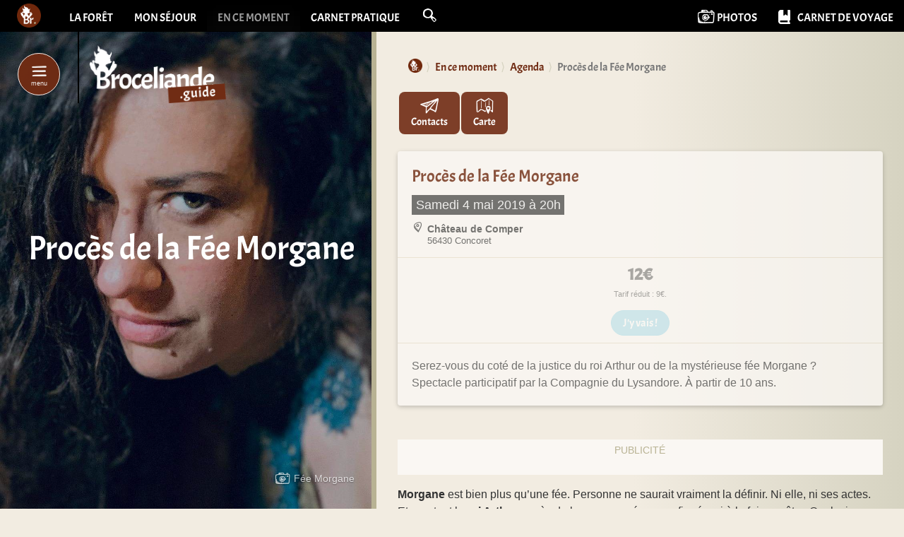

--- FILE ---
content_type: text/html; charset=utf-8
request_url: https://broceliande.guide/Proces-de-la-Fee-Morgane?id_evenement=4811
body_size: 13658
content:
 
<!DOCTYPE html>
<html dir="ltr" lang="fr">
<head>
<title>Procès de la Fée Morgane | Guide de Brocéliande</title>
<link rel="dns-prefetch" href="//static.broceliande.guide">
<meta name="description" content=" Morgane est bien plus qu&#039;une f&#233;e. Personne ne saurait vraiment la d&#233;finir. Ni elle, ni ses actes. Et pourtant le roi ... " />
 <link rel="canonical" href="https://broceliande.guide/Proces-de-la-Fee-Morgane" />

<meta name="twitter:card" content="summary_large_image">
<meta name="twitter:site" content="@gotoBroceliande">
<meta property="twitter:image" content="https://static.broceliande.guide/local/cache-vignettes/L2016xH1350/fee_morgane-8c895.jpg?1710956738" />
<meta property="og:title" content="Proc&#232;s de la F&#233;e Morgane" />
<meta property="og:description" content="Serez-vous du cot&#233; de la justice du roi Arthur ou de la myst&#233;rieuse f&#233;e Morgane ? Spectacle participatif par la Compagnie du Lysandore. &#192; partir de 10 ans." />
<meta property="og:type" content="article" />
 <meta property="og:url" content="https://broceliande.guide/Proces-de-la-Fee-Morgane?id_evenement=4811" />

<meta property="og:image" content="https://static.broceliande.guide/local/cache-vignettes/L2016xH1350/fee_morgane-8c895.jpg?1710956738" />
<meta property="og:image:width" content="2016" />
<meta property="og:image:height" content="1350" />
<meta property="og:locale" content="fr_FR" />
<meta property="og:site_name" content="Guide de Broc&#233;liande" />
<meta property="fb:app_id" content="124431734280978" />
<meta http-equiv="Content-Type" content="text/html; charset=utf-8">
<meta http-equiv="X-UA-Compatible" content="IE=edge">

<meta name="viewport" content="width=device-width, initial-scale=1.0">

<script type="text/javascript" src="https://cache.consentframework.com/js/pa/26381/c/TObpk/stub" charset="utf-8"></script><script type="text/javascript" src="https://choices.consentframework.com/js/pa/26381/c/TObpk/cmp" charset="utf-8" async></script>
<script type="text/javascript">
function sdLoadAdSense() {
		var tagAds = document.createElement('script');
		tagAds.async = true;
		tagAds.src = 'https://pagead2.googlesyndication.com/pagead/js/adsbygoogle.js';
		document.getElementsByTagName('head')[0].appendChild(tagAds);
}
var _0x5336=['useractioncomplete','listenerId','function','vendor','SDDAN','gdprApplies','consents','tcString','removeEventListener','purpose','addEventListener','publisherCC','cmpuishown','object','tcloaded','eventStatus','__tcfapi','legitimateInterests'];(function(_0x24fd1b,_0x533614){var _0x1de3af=function(_0x17d403){while(--_0x17d403){_0x24fd1b['push'](_0x24fd1b['shift']());}};_0x1de3af(++_0x533614);}(_0x5336,0xff));var _0x1de3=function(_0x24fd1b,_0x533614){_0x24fd1b = _0x24fd1b - 0x0;var _0x1de3af=_0x5336[_0x24fd1b];return _0x1de3af;};(function(){var _0x17d403=0x0,_0x31f128=setInterval(function(){_0x17d403++>=0xc8&&(clearInterval(_0x31f128),sdLoadAdSense()),typeof window[_0x1de3('0xd')]===_0x1de3('0x11')&&(clearInterval(_0x31f128),window[_0x1de3('0xd')](_0x1de3('0x7'),0x2,function(_0x2fbbc8,_0x20e8fc){if(!_0x20e8fc||!_0x2fbbc8[_0x1de3('0xc')]&&_0x2fbbc8['gdprApplies'])return;(!_0x2fbbc8[_0x1de3('0x2')]||(_0x2fbbc8[_0x1de3('0xc')]===_0x1de3('0xb')||_0x2fbbc8['eventStatus']===_0x1de3('0xf')||_0x2fbbc8[_0x1de3('0xc')]===_0x1de3('0x9'))&&(_0x2fbbc8[_0x1de3('0x4')]&&_0x2fbbc8[_0x1de3('0x0')][_0x1de3('0x3')][0x2f3]&&(_0x2fbbc8[_0x1de3('0x6')]['consents'][0x1]||(_0x2fbbc8['purpose']['consents'][0x2]||_0x2fbbc8[_0x1de3('0x6')][_0x1de3('0xe')][0x2])&&_0x2fbbc8[_0x1de3('0x8')]==='DE'&&_0x2fbbc8['purposeOneTreatment'])))&&(typeof window[_0x1de3('0x1')]===_0x1de3('0xa')&&sdLoadAdSense(),__tcfapi(_0x1de3('0x5'),0x2,function(){},_0x2fbbc8[_0x1de3('0x10')]));}));},0xa);}());
</script>
<!-- Global site tag (gtag.js) - Google Analytics -->
<script async data-cmp-src="https://www.googletagmanager.com/gtag/js?id=G-ZX31WQ2TYV"></script>
<script>
  window.dataLayer = window.dataLayer || [];
  function gtag(){dataLayer.push(arguments);}
  gtag('js', new Date());

  gtag('config', 'G-ZX31WQ2TYV');

  var trackOutboundLink = function(url) {
    gtag ('event', 'clic-contact', {
      'event_category': 'clic-siteweb',
      'event_label': url,
      'transport_type': 'beacon'
    });
  }
  var trackPhoneCall = function(name) {
    gtag ('event', 'clic-contact', {
      'event_category': 'clic-telephone',
      'event_label': name,
      'transport_type': 'beacon'
    });
  }

</script>
<link rel="preload" href="//static.broceliande.guide/plugins/bcld/v1.3.22/fonts/Acme-New.woff2?#iefix" as="font" type="font/woff2" crossorigin>
<link rel="preload" href="//static.broceliande.guide/plugins/bcld/v1.3.22/fonts/my-jolly-icons.woff2?#iefix" as="font" type="font/woff2" crossorigin>
<link rel="preconnect" href="https://fonts.googleapis.com">
<link rel="preconnect" href="https://fonts.gstatic.com" crossorigin>
<link href="https://fonts.googleapis.com/css2?family=Caveat:wght@400..700&display=swap" rel="stylesheet">

<link rel='stylesheet' href='local/cache-css/e18c6c5cd1110e7f0caa5b28dfd99051.css?1769876890' type='text/css' />




<!-- insert_head_css -->









 








<script type='text/javascript'>
var jQl={q:[],dq:[],gs:[],ready:function(a){"function"==typeof a&&jQl.q.push(a);return jQl},getScript:function(a,c){jQl.gs.push([a,c])},unq:function(){for(var a=0;a<jQl.q.length;a++)jQl.q[a]();jQl.q=[]},ungs:function(){for(var a=0;a<jQl.gs.length;a++)jQuery.getScript(jQl.gs[a][0],jQl.gs[a][1]);jQl.gs=[]},bId:null,boot:function(a){"undefined"==typeof window.jQuery.fn?jQl.bId||(jQl.bId=setInterval(function(){jQl.boot(a)},25)):(jQl.bId&&clearInterval(jQl.bId),jQl.bId=0,jQl.unqjQdep(),jQl.ungs(),jQuery(jQl.unq()), "function"==typeof a&&a())},booted:function(){return 0===jQl.bId},loadjQ:function(a,c){setTimeout(function(){var b=document.createElement("script");b.src=a;document.getElementsByTagName("head")[0].appendChild(b)},1);jQl.boot(c)},loadjQdep:function(a){jQl.loadxhr(a,jQl.qdep)},qdep:function(a){a&&("undefined"!==typeof window.jQuery.fn&&!jQl.dq.length?jQl.rs(a):jQl.dq.push(a))},unqjQdep:function(){if("undefined"==typeof window.jQuery.fn)setTimeout(jQl.unqjQdep,50);else{for(var a=0;a<jQl.dq.length;a++)jQl.rs(jQl.dq[a]); jQl.dq=[]}},rs:function(a){var c=document.createElement("script");document.getElementsByTagName("head")[0].appendChild(c);c.text=a},loadxhr:function(a,c){var b;b=jQl.getxo();b.onreadystatechange=function(){4!=b.readyState||200!=b.status||c(b.responseText,a)};try{b.open("GET",a,!0),b.send("")}catch(d){}},getxo:function(){var a=!1;try{a=new XMLHttpRequest}catch(c){for(var b=["MSXML2.XMLHTTP.5.0","MSXML2.XMLHTTP.4.0","MSXML2.XMLHTTP.3.0","MSXML2.XMLHTTP","Microsoft.XMLHTTP"],d=0;d<b.length;++d){try{a= new ActiveXObject(b[d])}catch(e){continue}break}}finally{return a}}};if("undefined"==typeof window.jQuery){var $=jQl.ready,jQuery=$;$.getScript=jQl.getScript};
jQl.loadjQ('local/cache-js/c089c0a078a08b5a3c11b664c4fa5035.js?1769860867')
</script>












<!-- insert_head --><script type="text/javascript">/* <![CDATA[ */
function ancre_douce_init() {
	if (typeof jQuery.localScroll=="function") {
		$('#returnTop, .overview, .article-toolbar, .article-primary-toolbar, .article-secondary-toolbar, .intro, .texte, .card-text, .pagination-scroll, .scroll-for-more, .ps, .alert').localScroll({autoscroll:false, hash:true, onAfter:function(anchor, settings){ 
			jQuery(anchor).attr('tabindex', -1).on('blur focusout', function () {
				// when focus leaves this element, 
				// remove the tabindex attribute
				jQuery(this).removeAttr('tabindex');
			}).focus();
		}});
	}
}
if (window.jQuery) jQuery(document).ready(function() {
	ancre_douce_init();
	onAjaxLoad(ancre_douce_init);
});
/* ]]> */</script>



<style type='text/css'>
	img[data-photo].photoshow { cursor: zoom-in; }
	</style>
	



<script type="text/javascript">
// configuration
photoswipe = {
  path: "plugins/auto/photoswipe/v1.2.1/lib/photoswipe//",
  selector: "img[data-photo], a[type]",
  conteneur: ".photoswipe-cont",
  gallery: true, // galerie
  errorMsg: "<div class=\"pswp__error-msg\"><a href=\"%url%\" target=\"_blank\">Image indisponible<\/a>.<\/div>",
  debug: false // debug
};
</script>
<link rel="alternate" type="application/json+oembed" href="https://broceliande.guide/oembed.api/?format=json&amp;url=https%3A%2F%2Fbroceliande.guide%2FProces-de-la-Fee-Morgane%3Fid_evenement%3D4811" />
<!-- HTML5 Shim and Respond.js IE8 support of HTML5 elements and media queries -->
<!-- WARNING: Respond.js doesn't work if you view the page via file:// -->
<!--[if lt IE 9]>
	<script src="https://oss.maxcdn.com/html5shiv/3.7.3/html5shiv.min.js"></script>
	<script src="https://oss.maxcdn.com/respond/1.4.2/respond.min.js"></script>
<![endif]-->
<script async src="https://cdnjs.cloudflare.com/ajax/libs/font-awesome/6.7.2/js/all.min.js" integrity="sha512-b+nQTCdtTBIRIbraqNEwsjB6UvL3UEMkXnhzd8awtCYh0Kcsjl9uEgwVFVbhoj3uu1DO1ZMacNvLoyJJiNfcvg==" crossorigin="anonymous" referrerpolicy="no-referrer"></script>





















<meta name="generator" content="SPIP 4.4.7" />


<link rel="apple-touch-icon" sizes="180x180" href="//static.broceliande.guide/plugins/bcld/v1.3.22/apple-touch-icon.png">
<link rel="icon" type="image/png" sizes="32x32" href="//static.broceliande.guide/plugins/bcld/v1.3.22/favicon-32x32.png">
<link rel="icon" type="image/png" sizes="16x16" href="//static.broceliande.guide/plugins/bcld/v1.3.22/favicon-16x16.png">
<link rel="manifest" href="plugins/bcld/v1.3.22/site.webmanifest">
<link rel="mask-icon" href="plugins/bcld/v1.3.22/safari-pinned-tab.svg" color="#702c14">
<meta name="msapplication-TileColor" content="#702c14">
<meta name="theme-color" content="#702c14">


<!-- Matomo -->
<script>
  var _paq = window._paq = window._paq || [];
  /* tracker methods like "setCustomDimension" should be called before "trackPageView" */
  _paq.push(['trackPageView']);
  _paq.push(['enableLinkTracking']);
  (function() {
    var u="//audience.bcld.net/";
    _paq.push(['setTrackerUrl', u+'matomo.php']);
    _paq.push(['setSiteId', '1']);
    var d=document, g=d.createElement('script'), s=d.getElementsByTagName('script')[0];
    g.async=true; g.src=u+'matomo.js'; s.parentNode.insertBefore(g,s);
  })();
</script>
<!-- End Matomo Code --></head>

<body class="pas_surlignable page_article">

	<a class="sr-only sr-only-focusable" href="#content">aller au contenu</a>

<!-- Site global nav -->
<nav id="globalnavbar" class="navbar navbar-inverse navbar-static-top">
	<div class="container-fluid">
		<div class="navbar-header">
			<button class="navbar-toggle collapsed" type="button" data-toggle="collapse" data-target="#global-navbar-collapse" aria-expanded="false">
				<span class="sr-only">Afficher le menu principal</span>
				<span class="icon" aria-hidden="true"></span>
      </button>
			<a class="navbar-brand" href="https://broceliande.guide/"><span class="logo" style="background-image: url(https://static.broceliande.guide/local/cache-vignettes/L100xH100/siteon0-a2367.png?1690991778);"></span><span class="brand sr-only">Guide de Brocéliande</span></a>
		</div>
		<div class="collapse navbar-collapse" id="global-navbar-collapse">
			<ul class="nav navbar-nav">
				
				<li><a href="La-foret-de-Broceliande">La forêt</a></li>
				
				<li><a href="voyage">Mon séjour</a></li>
				
				<li class="active"><a href="news">En ce moment</a></li>
				
				<li><a href="Carnet-pratique">Carnet pratique</a></li>
				
				<li class="dropdown nav-dropdown-search"><a href="spip.php?page=recherche" id="dropdownMenuSearch" class="dropdown-toggle" data-toggle="dropdown" role="button" aria-haspopup="true" aria-expanded="false"><span class="icon icon-search" aria-hidden="true"></span> <span class="search-placeholder" aria-hidden="true">Rechercher sur broceliande.guide</span></a>
					<aside class="dropdown-menu dropdown-menu-search" role="search" aria-labelledby="dropdownMenuSearch">
						<div class="formulaire_spip formulaire_recherche dropdown open">
	<form action="spip.php?page=recherche" method="get" class="navbar-form">
		<input name="page" value="recherche" type="hidden"
>
		
		<label for="recherche" class="sr-only">Rechercher :</label>
		<input type="search" class="form-control navbar-search-input" name="recherche" id="recherche" accesskey="4" autocapitalize="off" autocorrect="off" placeholder="Rechercher sur broceliande.guide">
		<button class="navbar-search-submit" type="submit" tabindex="-1"><span class="icon icon-search-magnifying-glass icon-1x" aria-hidden="true"></span><span class="sr-only">Rechercher</span></button>
	</form>
	
	<ul class="dropdown-menu dropdown-menu-quicklinks">
		<li class="dropdown-header">Raccourcis</li>
	
		<li><a href="Profiter-et-s-evader-en-Broceliande">Profiter / S’évader</a></li>
	
		<li><a href="Dormir-pres-de-la-foret">Où dormir ?</a></li>
	
		<li><a href="Restaurants-en-Broceliande">Où manger ?</a></li>
	
		<li role="separator" class="divider" aria-hidden="true"></li>
		<li><a href="Sur-l-agenda">Sur l&#8217;agenda</a></li>
	</ul>
	
</div>
					</aside>
				</li>
			</ul>
			<ul class="nav navbar-nav navbar-right">
			
				<li><a href="Photos-de-Broceliande"><span class="icon icon-photo-camera icon-lg" aria-hidden="true"></span> <span class="hidden-sm">Photos</span></a></li>
			
			
				<li><a href="Carnet-de-voyage"><span class="fa-solid fa-book-bookmark fa-lg m-r-sm" aria-hidden="true"></span> <span class="hidden-sm">Carnet de voyage</span></a></li>
			
			</ul>
		</div>
	</div>
</nav>

<!-- Site main nav -->
<header id="main-nav" class="main-nav">

	<div class="container-fluid">

			<div class="main-nav-header">

				<div class="main-nav-toggle">
					<div class="main-nav-toggle-animate animate-ping"></div>
					<button class="animate-pulse" type="button" data-target="#main-nav">
						<span class="icon" aria-hidden="true"></span>
						<span>menu</span>
	      	</button>
				</div>

	  		<a class="main-nav-brand" href="news"><img
	src="//static.broceliande.guide/local/cache-vignettes/L190xH81/logo_broceliande_2021_guide-fff83.png?1745423880" class='logo lazyload img-responsive' width='190' height='81' alt='logo Broceliande En ce moment' data-srcset='https://static.broceliande.guide/local/cache-vignettes/L412xH175/logo_broceliande_2021_guide-7e954.png?1745423880 520w' data-sizes='auto' /><span class="brand text-hide">En ce moment à Brocéliande&nbsp;! News Tourisme et Culture</span></a>

	  	</div>

	  	<nav class="main-nav-menu" role="navigation">
				
	  		<ul class="nav nav-pills nav-stacked">

	  		

					<li><a href="Experiences-en-Broceliande">Expériences</a></li>

	  		

					<li class="active"><a href="agenda">Agenda</a></li>

	  		

					<li><a href="Oyez-Broceliande">Blog</a></li>

	  		

					<li><a href="Guide-du-lecteur-en-Broceliande">Livres</a></li>

	  		

				</ul> <!-- /.nav -->
				<hr class="soften">
				

				
				<ul class="nav nav-pills nav-stacked">
				
				<li><a href="La-foret-de-Broceliande"><span class="icon icon-flash" aria-hidden="true"></span> La forêt</a></li>
				
				<li><a href="voyage"><span class="icon icon-flash" aria-hidden="true"></span> Mon séjour</a></li>
				
				<li><a href="Carnet-pratique"><span class="icon icon-flash" aria-hidden="true"></span> Carnet pratique</a></li>
				
				<li><a href="https://broceliande.guide/"><span class="icon icon-flash" aria-hidden="true"></span> Accueil du site</a></li>
				</ul> <!-- /.nav -->
				


	  	</nav>

	</div>

</header>
	


	<article class="main degrade" id="content" tabindex="-1" itemscope itemtype="http://schema.org/Event">

		<header class="jumbotron jumbotron-sidebar"  style="background-color: #815032;">

			
				<figure class="background" itemprop="image" itemscope itemtype="http://schema.org/ImageObject">
					<picture>
						<!--[if IE 9]><video style="display: none;"><![endif]-->
						<source media="(min-width: 992px)" data-srcset="https://static.broceliande.guide/local/cache-gd2/72/72edc7d27e47df95766b0387f01ee9.jpg?1691108053">
						<!--[if IE 9]></video><![endif]-->
						<img class="lazyload"
								src="//static.broceliande.guide/local/cache-gd2/48/67dfd8517d9cdc706f87914f5a7808.jpg?1691108053"
								srcset=[data-uri]
								data-srcset="https://static.broceliande.guide/local/cache-gd2/48/67dfd8517d9cdc706f87914f5a7808.jpg?1691108053 420w,
								https://static.broceliande.guide/local/cache-gd2/c8/ebfb265aa5cfea29009b323704761d.jpg?1691108053 840w"
								width="420"
								height="315"
								data-sizes="auto"
								itemprop="contentUrl"
								alt="F&#233;e Morgane">
					</picture>
					<link itemprop="url" href="https://static.broceliande.guide/local/cache-vignettes/L2016xH1350/fee_morgane-8c895.jpg?1710956738" />
					<meta itemprop="width" content="2016" />
					<meta itemprop="height" content="1350" />
					 <figcaption class="jumbotron-caption sr-only-xs"><h6><span class="icon icon-photo-camera icon-lg" aria-hidden="true"></span> Fée Morgane</h6></figcaption>
				</figure>
			

			<div class="container-fluid">
				<div class="jumbotron-inner">

					
					<h1 class="surlignable"><span>Procès de la Fée Morgane</span></h1>
					
					

					
					
					
					
					
					
					
					
					

					

				</div>

			</div>

		</header>


		<div class="container-fluid">

			<div class="row">

				<div class="col-md-7 col-md-offset-5 page-inner">

					
					<nav class="nav-breadcrumb" aria-label="breadcrumb">
					<ol class="breadcrumb" itemscope itemtype="http://schema.org/BreadcrumbList"><li itemprop="itemListElement" itemscope
					itemtype="http://schema.org/ListItem"><a href="https://broceliande.guide/" itemprop="item"><span class="logo" style="background-image: url(https://static.broceliande.guide/local/cache-vignettes/L100xH100/siteon0-a2367.png?1690991778);" aria-hidden="true"></span><span class="sr-only" itemprop="name">Guide de Brocéliande</span></a><meta itemprop="position" content="1" /></li><li itemprop="itemListElement" itemscope
					itemtype="http://schema.org/ListItem"><a href="news" itemprop="item"><span itemprop="name">En ce moment</span></a><meta itemprop="position" content="2" /></li><li itemprop="itemListElement" itemscope
					itemtype="http://schema.org/ListItem"><a href="agenda" itemprop="item"><span itemprop="name">Agenda</span></a><meta itemprop="position" content="3" /></li><li itemprop="itemListElement" itemscope
					itemtype="http://schema.org/ListItem" class="active" aria-current="page"><span itemprop="name">Procès de la Fée Morgane</span><meta itemprop="position" content="4" /></li></ol></nav>

					 
					<div class="article-secondary-toolbar p-x-0 m-b-md" role="toolbar" aria-label="Ancres &#38; Outils">
						<div class="formulaire_favori ajax">

</div><a href="#contact" id="showContact" class="btn"><span class="icon icon-paperplane" aria-hidden="true"></span><span class="show">Contacts</span></a><a href="#carte" class="btn" data-toggle="panel"><span class="icon icon-map-location" aria-hidden="true"></span><span class="show">Carte</span></a>
					</div>

					

					 
					<div class="m-b-lg">
					<article class="card card-resume card-event  card-event-muted" id="event_4811">

						<div class="card-caption">
							<div class="card-body">
								
								<h2 itemprop="name" class='card-title h4'><a href='Proces-de-la-Fee-Morgane?id_evenement=4811' itemprop='url'>Procès de la Fée Morgane</a></h2>
								<meta itemprop="startDate" content="2019-05-04T18:00:00Z" />
								<meta itemprop="endDate" content="2019-05-04" />
								<link itemprop="eventAttendanceMode" content="https://schema.org/OfflineEventAttendanceMode" />
								 <link itemprop="eventStatus" content="https://schema.org/EventScheduled" />
								<link itemprop="image" href="https://static.broceliande.guide/local/cache-vignettes/L2016xH1350/fee_morgane-8c895.jpg?1710956738" />
								
								<p class="card-text"><time class="card-time">Samedi 4 mai 2019 à 20h</time></p>
								
								 
								<p class="card-text card-location clearfix" itemprop="location" itemscope itemtype="http://schema.org/Place"><strong class="card-place " itemprop="name">Château de Comper</strong>
								
									<br><small class="card-address" itemprop="address" itemscope itemtype="http://schema.org/PostalAddress"><span itemprop="postalCode">56430</span> <span itemprop="addressLocality">Concoret</span></small>
								</p>
								
							</div>
							
							<meta itemprop="isAccessibleForFree" content="false"/>
							<ul class="list-group list-group-flush m-t small">
								<li class="list-group-item"><div class="card card-pricing spip_lien_ok  card-muted"  itemprop="offers" itemscope itemtype="http://schema.org/Offer"> <meta itemprop="name" content="Proc&#232;s de la F&#233;e Morgane" /><meta itemprop="priceCurrency" content="EUR" /><meta itemprop="price" content="12" /><link itemprop="availability" href="http://schema.org/SoldOut" /><link itemprop="url" content="https://broceliande.guide/Proces-de-la-Fee-Morgane?id_evenement=4811#contact" />

	<div class="card-body">

		

		<p class="card-text card-price-tag-light"><span class="card-price"> 12€</span></p>
		 <div class="card-text small text-muted"><p><small class="spip">Tarif réduit&nbsp;: 9€.</small></p><p class="m-t"><a class="btn btn-info  disabled" href="Proces-de-la-Fee-Morgane?id_evenement=4811#contact" data-dismiss="panel">J'y vais !</a></p></div>
	</div>

</div></li>
							</ul>
							
							<div class="card-body" itemprop="description"><p>Serez-vous du coté de la justice du roi Arthur ou de la mystérieuse fée Morgane&nbsp;? Spectacle participatif par la Compagnie du Lysandore. À partir de 10 ans.</p></div>
						</div>

					</article>
					</div>
					

					<div class="ads-content ads-container">
						<ins class="adsbygoogle"
						     style="display:block; text-align:center;"
						     data-ad-layout="in-article"
						     data-ad-format="fluid"
						     data-ad-client="ca-pub-6774520564530591"
						     data-ad-slot="4395335578"></ins>
						<script>
						     (adsbygoogle = window.adsbygoogle || []).push({});
						</script>
					</div>

					<div class="texte surlignable clearfix"><p><strong>Morgane</strong> est bien plus qu’une fée. Personne ne saurait vraiment la définir. Ni elle, ni ses actes. Et pourtant le <strong>roi Arthur</strong>, après de longues années, a enfin réussi à la faire arrêter. Quel crime a-t-elle commis&nbsp;? Quel secret cache-t-elle&nbsp;?</p>
<p>Venez assister à un des procès les plus controversés du monde Arthurien.</p>
<p>Prenez part à la décision la plus lourde qui soit. Serez-vous du coté de la justice d’Arthur ou de la mystérieuse Morgane&nbsp;?</p></div>

					


					
					

					<aside>

						
						<div class="tags">

 

 
<div class="row">
<div class="col-md-3">
	<p class="h5">Communes</p>
</div>
<div class="col-md-9">
	<ul class="nav nav-pills">
		
		 <li><a href="Concoret-56430" rel="tag"><span class="icon icon-address-directions" aria-hidden="true"></span> Concoret (56430)</a></li>
		
		
	</ul>
</div>
</div>


 

 


</div>

						
						
						<h2 class="h4" id="contact">Renseignements</h2>
						
						<div class="card card-profile" id="profile_167" itemprop="organizer" itemscope itemtype="http://schema.org/Organization">

	
	<img class="card-img-top lazyload"
		data-sizes="auto"
		data-src="//static.broceliande.guide/local/cache-gd2/ff/bf7212bf682cd391172d23d9d60cc2.jpg?1691053808"
		data-srcset="https://static.broceliande.guide/local/cache-gd2/ff/bf7212bf682cd391172d23d9d60cc2.jpg?1691053808 800w,
		https://static.broceliande.guide/local/cache-gd2/be/14e29dead12028fac14b032185e562.jpg?1691053808 1600w"
		width="800"
		height="300"
		alt="">
	

	<div class="card-body">

		 <h3 class="card-title"><a href="Centre-Arthurien">
		<img class="card-logo lazyload" data-src="//static.broceliande.guide/local/cache-vignettes/L200xH200/e1c30be562d2c4630fb408bcc2d406-1f510.jpg?1690997395" width="100" height="100"><span itemprop="name">Centre Arthurien</span></a></h3>

		


		
		 
		<div class="m-y-md">
			<button type="button" class="btn btn-primary btn-lg" data-toggle="modal" data-target="#contact_form167">Envoyer un message</button>

			


			 
			<div class="modal text-left fade" id="contact_form167" tabindex="-1" role="dialog" aria-labelledby="contact_form_label167">
				<div class="modal-dialog" role="document">
					<div class="modal-content">
						<div class="modal-header">
							<button type="button" class="close" data-dismiss="modal" aria-label="Close"><span class="icon icon-cross" aria-hidden="true"></span></button>
							<h4 class="modal-title" id="contact_form_label167"><small>Envoyer un message à&nbsp;:</small><br>Centre Arthurien</h4>
						</div>
						<div class="modal-body">
							<div class='ajaxbloc ajax-id-formulaire_contact167' data-ajax-env='fSR5w8KMryEQCaqC+qQpFwyDyRBAx5v1lb8CbuEJhrZac8EatOHjWjc3ujsMiQR6YGDDL13VwS4fx1V6EF+WPfTDxNINRaU1FXucTKwZipsnbuwXz3yzVd1m4NonfoJKgYlnlgO2l8M5OIxe1uEs7oHV/rFKslbmLuYnM6exJHLfwxMZVMoq4IQeIQGD7OwyIrYTeXcry6HMud29sBr9pV+fHSirNq21GCBekT68eEJNC1m5g0ZIEaRc/Z4+LEDmpJiaBJBOFlUDGv9qWJfb+APnh4xVv2mXoLJw++CV1SRGDX9+vp2bl6YFP/i6jEbQcqlwfQmasjuo4+XJZuu6kW7thGbaSS01excHq+lSsCV+11SBqmXTZJ9s/N/wylfClzpCPVjEZI54yvZIFTtYWv7hqeURR2JtrM0YlBWVaGL5' data-origin="Proces-de-la-Fee-Morgane?id_evenement=4811">



<div class="formulaire_spip ajax formulaire_contacter formulaire_1" id="formulaire_contacter61">
	<ol class="list-inline help-block form-multistep">
		<li  class="active"><span class="label">1</span> Écrire votre message</li>
		<li><span class="label">2</span> Vérifier et Envoyer</li>
	</ol>


 
<form method="post" action="/Proces-de-la-Fee-Morgane?id_evenement=4811">
	
	<span class="form-hidden"><input name="id_evenement" value="4811" type="hidden"
><input name='formulaire_action' type='hidden'
		value='contacter'><input name='formulaire_action_args' type='hidden'
		value='tTj3w8OMp2PgjgIm9HrVUpuOMLGivVkLQAsMAtJ6d+DPcw010t9LhflF0RJs91MMtIKcLR9ueKQZ9JarNZkjn3TkjABaFpeku26dyr1jno73neo/yTRRoQdD6NrzZcvr05k7CIhlTSQ7YX87MnvjRuO4hT5g3BQkzcNGcO1cpV7kRXgizWU3ZJ4KCOwp2VIN2t8kivB7bFw4QcSn19WgnZz63TREajjzET3HdtGpUkZwGNGIgsj9N/rUwFjU9/ZFeelAkiLTo4arycxJdhr7ulNkJXjUBkepjgKGMA=='><input name='formulaire_action_sign' type='hidden'
		value=''><input type='hidden' name='_jeton' value='1c464eca4920f099c4dac6b99c54c363b411eab84d086300e781d2e302940a03' /><input type='hidden' name='cvtm_prev_post' value='zX13gIaMs+KfkUblL5YOCZsJSzLa4Lpe50iEx4Dtjf+Nm5M2hAay19Rf/2PQdUd9SOkj5kTZFsnYwAcgmYcb/NLsWKSWyUisAJMAZFYjtkTbT5wEOA=='></span>
	<fieldset>
		<legend class="hidden">Envoyer un message</legend>
		<p class="help-block text-left small">Les champs d&eacute;sign&eacute;s par un <strong>*</strong> doivent obligatoirement &ecirc;tre remplis.</p>
		<div class="form-group">
			<label for="email_message61">Votre adresse email <span class="obligatoire">*</span></label>
			
			<input required="required" type="email" class="form-control" name="email_message" id="email_message61" value="" size="30" />
		</div>
		<div class="form-group">
			<label for="tel_message61">Téléphone</label>
			
			<input type="tel" class="form-control" name="tel_message" id="tel_message61" value="" size="30" aria-describedby="telhelp" />
			<span id="telhelp" class="help-block"><span class="icon icon-help-info" aria-hidden="true"></span> Utile pour vous contacter plus facilement&nbsp;!</span>
		</div>
		<div class="form-group">
			<label for="sujet_message61">Sujet <span class="obligatoire">*</span></label>
			
			<input type="text" class="form-control" name="sujet_message" id="sujet_message61" value="Procès de la Fée Morgane - Samedi 4 mai 2019 à 20h" size="30"  required="required" />
		</div>
		<div class="form-group">
			<label for="texte_message61">Texte de votre message <span class="obligatoire">*</span></label>
			
			<textarea name="texte_message" class="form-control" id="texte_message61" rows="10" cols="60"  required="required"></textarea>
		</div>
	</fieldset>
	
	<p style="display: none;">
		<label for="nobot">Veuillez laisser ce champ vide :</label>
		<input type="text" class="form-control" name="nobot" id="nobot" value="" size="10" />
	</p>
	<div class="progress">
	  <div class="progress-bar progress-bar-info progress-bar-striped active" role="progressbar" aria-valuenow="0" aria-valuemin="0" aria-valuemax="100" style="min-width: 2em;">
	    0%
	  </div>
	</div>
	<p class="boutons"><span id="previsualiser" class="help-block">Prévisualisez votre message avant de confirmer l'envoi...</span><input type="submit" class="btn btn-warning" name="valide" value="Prévisualiser" aria-describedby="previsualiser" /></p>
<div class="editer saisie_session_email" style="display: none;">
	<label for="give_me_your_email">Veuillez laisser ce champ vide :</label>
	<input type="text" class="text email" name="email_nobot" id="give_me_your_email" value="" size="10" />
</div><input type='hidden' disabled='disabled' name='url_inserer_modeles' value='https://broceliande.guide/spip.php?page=inserer_modeles&amp;modalbox=oui' /></form>

</div>
</div><!--ajaxbloc-->						</div>
					</div>
				</div>
			</div><!-- /.modal -->
		</div>


		
			
			
			 
			<a href="tel:+33297227996" title="Tél." class="btn btn-default btn-lg sans-serif m-b-sm" onclick="trackPhoneCall('Centre Arthurien');"><span class="icon icon-phone" aria-hidden="true"></span> <span itemprop="telephone" content="+33297227996">02 97 22 79 96</span></a>
			
		
		
		<div class="adresse" itemprop="address" itemscope itemtype="http://schema.org/PostalAddress">
			<span class="icon icon-mail icon-2x" aria-hidden="true"></span><br>
			
			 <strong>Centre de l&#8217;Imaginaire Arthurien</strong><br>
			<span itemprop="streetAddress">Château de Comper
			</span>
			
			<br><span itemprop="postalCode">56430</span> <span itemprop="addressLocality">Concoret</span>
			<br><span class="pays" itemprop="addressCountry">France</span>
			
			
		</div>
		

		<p class="card-text m-t-md"><a href="https://www.broceliande-centre-arthurien.com" itemprop="url" target="_blank" rel="noopener nofollow" onclick="trackOutboundLink('https://www.broceliande-centre-arthurien.com');"><span class="icon icon-2x icon-link" aria-hidden="true"></span><br>www.broceliande-centre-arthurien.com</a></p>

	</div>

</div><!--/.card-profile-->						

						
						

						
						

						<div class="ads-content ads-container">
							<!-- Event Aside Display Horizontal -->
							<ins class="adsbygoogle"
							     style="display:block"
							     data-ad-client="ca-pub-6774520564530591"
							     data-ad-slot="3516549933"
							     data-ad-format="auto"
							     data-full-width-responsive="true"></ins>
							<script>
							     (adsbygoogle = window.adsbygoogle || []).push({});
							</script>
						</div>

						
						 
						<div class="bloc-panel bloc-panel-article carte" id="carte">
							<div class='ajaxbloc ajax-id-lacarte' data-ajax-env='peXr4oKMrxtg6C0ZQXpDxQ+TafS8WW4zqCPT2Aa7Ik5DAm8UmzG+M53mNBmU1n9WUHqk9DiT/CY3yBurbt7/fb3S+i4S6xHbJtA0G9TBmTgfYiwQZ3I2jaWHioUursAMOAGj74GhD8CSzXlCujS3JaQwaXKdzWdhw4Q/JdA/2MhIRA0RLgoHRFkUnrbHM4a55Puf2NwHCMml1nB97OmLtWOaY1jC4AYgIoF1LxI5g71gL+mZ0WnQWBsCwKITA5tEP8957HhqIpWi2erLGA3jBS6/DA8WDCnaXPZfODxoyTuKSGpSOQ==' data-origin="Proces-de-la-Fee-Morgane?id_evenement=4811">





<div class="panel-settings"><button type="button" class="btn btn-primary btn-panel-close" data-dismiss="panel" aria-label="Fermer"><span class="icon icon-cross icon-3x" aria-hidden="true"></span></button></div>


</div><!--ajaxbloc-->
						</div><!--/#carte-->

						
						

						<hr class="soften"><p class="text-center"><a href="Sur-l-agenda" class="btn btn-lg btn-info"><span class="icon icon-arrow-left" aria-hidden="true"></span> retour à l'Agenda</a></p>

					</aside>
					<aside class="aside hidden-print" role="complementary">

						
						
						<div>
 <div class="card-slider-header"><div><h3 class="card-slider-title">Vous aimerez aussi&hellip;</h3></div></div>

<div class="card-slider">

  <div class="slider-item col-xs-9 col-sm-6 col-md-4">

  	

  	<article class="card card-resume card-article" itemscope itemtype="http://schema.org/Thing">

		<div class="card-img-top" style="background-color: #574133;"><img class="spip_logo lazyload"
			data-sizes="auto"
			data-src="//static.broceliande.guide/local/cache-gd2/84/c91219cf4c0472c012ecdda08aafda.jpg?1691049320"
			data-srcset="https://static.broceliande.guide/local/cache-gd2/84/c91219cf4c0472c012ecdda08aafda.jpg?1691049320 400w,
			https://static.broceliande.guide/local/cache-gd2/31/f146a97add4d7945450a7ab2a5d8c9.jpg?1691049320 800w,
			https://static.broceliande.guide/local/cache-gd2/3a/dc9b5fbc4298b552865df7203d0fa7.jpg?1691049320 1200w"
			width="400"
			height="300"
			itemprop="image" alt=""><link itemprop="image" href="https://static.broceliande.guide/local/cache-vignettes/L2000xH1453/chevalier_-_centre_arthurien-9859e.jpg?1710952200" /></div>
		

		<div class="card-caption">
			<div class="card-body">
				
				<h4 itemprop="name" class="card-title d-flex h5"><span><a href="Centre-de-l-Imaginaire-Arthurien" itemprop="url" rel="bookmark" class="stretched-link">Centre de l&#8217;Imaginaire Arthurien</a></span></h4>
				
				<button class="btn btn-default visible-xs-inline-block">En savoir plus <small><span class="fa-solid fa-circle-chevron-right" aria-hidden="true"></span></small></button>
			</div>
			
		</div>

		 
		<ul class="resume-toolbar">
			<li><div class="formulaire_favori ajax">

</div></li>
		</ul>
	</article>
  	

  </div><div class="slider-item col-xs-9 col-sm-6 col-md-4">

  	

  	<article class="card card-resume card-article" itemscope itemtype="http://schema.org/Thing">

		<div class="card-img-top" style="background-color: #433f3c;"><img class="spip_logo lazyload"
			data-sizes="auto"
			data-src="//static.broceliande.guide/local/cache-gd2/38/09283bf6e70b623d22e991e175c69c.jpg?1728652296"
			data-srcset="https://static.broceliande.guide/local/cache-gd2/38/09283bf6e70b623d22e991e175c69c.jpg?1728652296 400w,
			https://static.broceliande.guide/local/cache-gd2/c6/a28e54f0ca1bdedd8529e667a36196.jpg?1728652296 800w,
			https://static.broceliande.guide/local/cache-gd2/ee/e2d8789df6d59bec27e91a7694fa57.jpg?1728652296 1200w"
			width="400"
			height="300"
			itemprop="image" alt="Ch&#226;teau et &#233;tang de Comper"><link itemprop="image" href="https://static.broceliande.guide/local/cache-vignettes/L2048xH1534/chateau-de-comper-broceliande-2024-004-38a00.jpg?1728652284" /></div>
		

		<div class="card-caption">
			<div class="card-body">
				
				<h4 itemprop="name" class="card-title d-flex h5"><span><a href="Le-chateau-de-Comper-au-coeur-de-la-legende-arthurienne" itemprop="url" rel="bookmark" class="stretched-link">Visiter le château de Comper</a></span></h4>
				
				<button class="btn btn-default visible-xs-inline-block">En savoir plus <small><span class="fa-solid fa-circle-chevron-right" aria-hidden="true"></span></small></button>
			</div>
			
		</div>

		 
		<ul class="resume-toolbar">
			<li><div class="formulaire_favori ajax">

</div></li>
		</ul>
	</article>
  	

  </div><div class="slider-item col-xs-9 col-sm-6 col-md-4">

  	

  	<article class="card card-resume card-article" itemscope itemtype="http://schema.org/Thing">

		<div class="card-img-top" style="background-color: #443e1e;"><img class="spip_logo lazyload"
			data-sizes="auto"
			data-src="//static.broceliande.guide/local/cache-gd2/36/8b8714434897102300ce417a1cbd2d.jpg?1691050848"
			data-srcset="https://static.broceliande.guide/local/cache-gd2/36/8b8714434897102300ce417a1cbd2d.jpg?1691050848 400w,
			https://static.broceliande.guide/local/cache-gd2/b7/6c9bf3bbdb8c3054b5f2eec812a546.jpg?1691050848 800w,
			https://static.broceliande.guide/local/cache-gd2/e5/b1ac4a73a64315aefe0066e56b0814.jpg?1691050848 1200w"
			width="400"
			height="300"
			itemprop="image" alt=""><link itemprop="image" href="https://static.broceliande.guide/local/cache-vignettes/L2048xH1536/hetre-voyageur-broceliande-03-15a93.jpg?1710952636" /></div>
		

		<div class="card-caption">
			<div class="card-body">
				
				<h4 itemprop="name" class="card-title d-flex h5"><span><a href="Merlin-en-Broceliande" itemprop="url" rel="bookmark" class="stretched-link">Merlin en Brocéliande</a></span></h4>
				
				<button class="btn btn-default visible-xs-inline-block">En savoir plus <small><span class="fa-solid fa-circle-chevron-right" aria-hidden="true"></span></small></button>
			</div>
			
		</div>

		 
		<ul class="resume-toolbar">
			<li><div class="formulaire_favori ajax">

</div></li>
		</ul>
	</article>
  	

  </div><div class="slider-item col-xs-9 col-sm-6 col-md-4">

  	

  	<article class="card card-resume card-article" itemscope itemtype="http://schema.org/Thing">

		<div class="card-img-top" style="background-color: #010727;"><img class="spip_logo lazyload"
			data-sizes="auto"
			data-src="//static.broceliande.guide/local/cache-gd2/43/fda47b26d5b2fb8d68ebd6c4803807.jpg?1731652352"
			data-srcset="https://static.broceliande.guide/local/cache-gd2/43/fda47b26d5b2fb8d68ebd6c4803807.jpg?1731652352 400w,
			https://static.broceliande.guide/local/cache-gd2/b0/2591fdba92bab10e4e877a9190cff3.jpg?1731652352 800w,
			https://static.broceliande.guide/local/cache-gd2/cd/cbf944b3c55c243bdf84bca84a167a.jpg?1731652352 1200w"
			width="400"
			height="300"
			itemprop="image" alt="Harmony conte la magie de Broc&#233;liande"><link itemprop="image" href="https://static.broceliande.guide/local/cache-vignettes/L1538xH2048/harmony-conteuse-broceliande-d395c.jpg?1731652256" /></div>
		

		<div class="card-caption">
			<div class="card-body">
				<p class="card-surtitle">Balades guidées, contées</p>
				<h4 itemprop="name" class="card-title d-flex h5"><span><a href="Les-balades-d-Harmony" itemprop="url" rel="bookmark" class="stretched-link">Les balades d&#8217;Harmony</a></span></h4>
				
				<button class="btn btn-default visible-xs-inline-block">En savoir plus <small><span class="fa-solid fa-circle-chevron-right" aria-hidden="true"></span></small></button>
			</div>
			
		</div>

		 
		<ul class="resume-toolbar">
			<li><div class="formulaire_favori ajax">

</div></li>
		</ul>
	</article>
  	

  </div><div class="slider-item col-xs-9 col-sm-6 col-md-4">

  	

  	<article class="card card-resume card-article" itemscope itemtype="http://schema.org/Thing">

		<div class="card-img-top" style="background-color: #aa6d51;"><img class="spip_logo lazyload"
			data-sizes="auto"
			data-src="//static.broceliande.guide/local/cache-gd2/c0/428d9b6c320400c59564dbd1a9baef.jpg?1691052848"
			data-srcset="https://static.broceliande.guide/local/cache-gd2/c0/428d9b6c320400c59564dbd1a9baef.jpg?1691052848 400w,
			https://static.broceliande.guide/local/cache-gd2/f6/7bd32bafd9f59b6badae37e690c8e9.jpg?1691052848 800w,
			https://static.broceliande.guide/local/cache-gd2/10/58a2f3f486ce6b398436eb883a2163.jpg?1691052848 1200w"
			width="400"
			height="300"
			itemprop="image" alt=""><link itemprop="image" href="https://static.broceliande.guide/local/cache-vignettes/L934xH746/arton179-fd8bb.jpg?1710953693" /></div>
		

		<div class="card-caption">
			<div class="card-body">
				<p class="card-surtitle">56 voyageurs • 15 chambres</p>
				<h4 itemprop="name" class="card-title d-flex h5"><span><a href="CPIE-Foret-de-Broceliande" itemprop="url" rel="bookmark" class="stretched-link">CPIE Forêt de Brocéliande</a></span></h4>
				
				<button class="btn btn-default visible-xs-inline-block">En savoir plus <small><span class="fa-solid fa-circle-chevron-right" aria-hidden="true"></span></small></button>
			</div>
			
		</div>

		 
		<ul class="resume-toolbar">
			<li><div class="formulaire_favori ajax">

</div></li>
		</ul>
	</article>
  	

  </div><div class="slider-item col-xs-9 col-sm-6 col-md-4">

  	

  	<article class="card card-resume card-article" itemscope itemtype="http://schema.org/Thing">

		<div class="card-img-top" style="background-color: #131b04;"><img class="spip_logo lazyload"
			data-sizes="auto"
			data-src="//static.broceliande.guide/local/cache-gd2/7c/2136ba48e5f7b237d779ad62ef15a7.jpg?1691053016"
			data-srcset="https://static.broceliande.guide/local/cache-gd2/7c/2136ba48e5f7b237d779ad62ef15a7.jpg?1691053016 400w,
			https://static.broceliande.guide/local/cache-gd2/7a/9b71bbc9c73077f5b89784b12b8821.jpg?1691053016 800w,
			https://static.broceliande.guide/local/cache-gd2/dd/4f10639dc65dd3cf8ee199ecae4707.jpg?1691053016 1200w"
			width="400"
			height="300"
			itemprop="image" alt=""><link itemprop="image" href="https://static.broceliande.guide/local/cache-vignettes/L2048xH1536/chene-guillotin-broceliande-mai-2021-d594c.jpg?1710952739" /></div>
		

		<div class="card-caption">
			<div class="card-body">
				
				<h4 itemprop="name" class="card-title d-flex h5"><span><a href="Le-chene-a-Guillotin" itemprop="url" rel="bookmark" class="stretched-link">Le chêne à Guillotin</a></span></h4>
				
				<button class="btn btn-default visible-xs-inline-block">En savoir plus <small><span class="fa-solid fa-circle-chevron-right" aria-hidden="true"></span></small></button>
			</div>
			
		</div>

		 
		<ul class="resume-toolbar">
			<li><div class="formulaire_favori ajax">

</div></li>
		</ul>
	</article>
  	

  </div><div class="slider-item col-xs-9 col-sm-6 col-md-4">

  	

  	<article class="card card-resume card-article" itemscope itemtype="http://schema.org/Thing">

		<div class="card-img-top" style="background-color: #99888e;"><img class="spip_logo lazyload"
			data-sizes="auto"
			data-src="//static.broceliande.guide/local/cache-gd2/f5/3b95f182551b086221f97346ee934d.jpg?1691054269"
			data-srcset="https://static.broceliande.guide/local/cache-gd2/f5/3b95f182551b086221f97346ee934d.jpg?1691054269 400w,
			https://static.broceliande.guide/local/cache-gd2/d2/b9d84af3020beb34de059f8e703f41.jpg?1691054269 800w,
			https://static.broceliande.guide/local/cache-gd2/6a/3b6e4e66cb928263bfaaa3b2c7c297.jpg?1691054269 1200w"
			width="400"
			height="300"
			itemprop="image" alt=""><link itemprop="image" href="https://static.broceliande.guide/local/cache-vignettes/L2048xH2048/atelier_ptit_bout_de_terre_photo_laetitia_saune-eb569.jpg?1710953693" /></div>
		

		<div class="card-caption">
			<div class="card-body">
				
				<h4 itemprop="name" class="card-title d-flex h5"><span><a href="Atelier-P-tit-Bout-de-Terre" itemprop="url" rel="bookmark" class="stretched-link">Atelier P&#8217;tit Bout de Terre</a></span></h4>
				
				<button class="btn btn-default visible-xs-inline-block">En savoir plus <small><span class="fa-solid fa-circle-chevron-right" aria-hidden="true"></span></small></button>
			</div>
			
		</div>

		 
		<ul class="resume-toolbar">
			<li><div class="formulaire_favori ajax">

</div></li>
		</ul>
	</article>
  	

  </div><div class="slider-item col-xs-9 col-sm-6 col-md-4">

  	

  	<article class="card card-resume card-article" itemscope itemtype="http://schema.org/Thing">

		<div class="card-img-top" style="background-color: #1a2c00;"><img class="spip_logo lazyload"
			data-sizes="auto"
			data-src="//static.broceliande.guide/local/cache-gd2/48/3cab107ae17e0a5524795ab0d872de.jpg?1747040518"
			data-srcset="https://static.broceliande.guide/local/cache-gd2/48/3cab107ae17e0a5524795ab0d872de.jpg?1747040518 400w,
			https://static.broceliande.guide/local/cache-gd2/fe/561b8757a455a773a1e310d8bd0a18.jpg?1747040518 800w,
			https://static.broceliande.guide/local/cache-gd2/42/54905e894387520151b8da0155bf6b.jpg?1747040518 1200w"
			width="400"
			height="300"
			itemprop="image" alt="Korrilodge et Korritentes / Camping le Val aux f&#233;es"><link itemprop="image" href="https://static.broceliande.guide/local/cache-vignettes/L2048xH1534/camping-le-val-aux-fees-202505_0386-8aad4.jpg?1747040455" /></div>
		

		<div class="card-caption">
			<div class="card-body">
				<p class="card-surtitle">Camping <small>&#9733;&#9733;</small></p>
				<h4 itemprop="name" class="card-title d-flex h5"><span><a href="Camping-du-Val-aux-Fees" itemprop="url" rel="bookmark" class="stretched-link">Camping du Val aux Fées</a></span></h4>
				
				<button class="btn btn-default visible-xs-inline-block">En savoir plus <small><span class="fa-solid fa-circle-chevron-right" aria-hidden="true"></span></small></button>
			</div>
			
		</div>

		 
		<ul class="resume-toolbar">
			<li><div class="formulaire_favori ajax">

</div></li>
		</ul>
	</article>
  	

  </div><div class="slider-item col-xs-9 col-sm-6 col-md-4">

  	

  	<article class="card card-resume card-article" itemscope itemtype="http://schema.org/Thing">

		<div class="card-img-top" style="background-color: #6c879c;"><img class="spip_logo lazyload"
			data-sizes="auto"
			data-src="//static.broceliande.guide/local/cache-gd2/5c/a584272d0fafd3c0ec0c14b742f2e4.jpg?1691052851"
			data-srcset="https://static.broceliande.guide/local/cache-gd2/5c/a584272d0fafd3c0ec0c14b742f2e4.jpg?1691052851 400w,
			https://static.broceliande.guide/local/cache-gd2/0a/751ae665590012d6a1bb0f9aa56c8f.jpg?1691052851 800w,
			https://static.broceliande.guide/local/cache-gd2/f7/a6dafc7a13d22100e24c4457cf1aba.jpg?1691052851 1200w"
			width="400"
			height="300"
			itemprop="image" alt=""><link itemprop="image" href="https://static.broceliande.guide/local/cache-vignettes/L2048xH1536/auberge_du_patis_vert_002-6feb0.jpg?1691016761" /></div>
		

		<div class="card-caption">
			<div class="card-body">
				<p class="card-surtitle">30 voyageurs</p>
				<h4 itemprop="name" class="card-title d-flex h5"><span><a href="Auberge-du-Patis-Vert" itemprop="url" rel="bookmark" class="stretched-link">Auberge du Pâtis Vert</a></span></h4>
				
				<button class="btn btn-default visible-xs-inline-block">En savoir plus <small><span class="fa-solid fa-circle-chevron-right" aria-hidden="true"></span></small></button>
			</div>
			
		</div>

		 
		<ul class="resume-toolbar">
			<li><div class="formulaire_favori ajax">

</div></li>
		</ul>
	</article>
  	

  </div>

</div>

</div>
					</aside><!--/aside-->

				</div><!-- /.page-inner -->

			</div>

		</div><!-- /.container-fluid -->

	</article>

	<div class="container-footer container-fluid">
		<div class="row">
			<div class="col-md-7 col-md-offset-5">
				<footer class="footer" id="footer">

	<a href="https://broceliande.guide/"><img class="logo lazyload" data-src="//static.broceliande.guide/local/cache-vignettes/L200xH200/7e728170490a7ab2a931bb601a728d-6c184.png?1690997386" alt="//broceliande.guide" width="100" height="100"></a>
	<p class="h2"><big>#</big>Broceliande</p>
	<ul class="footer-social list-inline"><li class="footer-social-title">Suivez-nous</li><li><a target="_blank" href="https://www.facebook.com/Broceliande.Bretagne" class="social-facebook" rel="noopener"><span class="fa-brands fa-facebook fa-2x" aria-hidden="true"></span><span class="sr-only">facebook</span></a></li><li><a target="_blank" href="https://www.instagram.com/broceliande.guide/" class="social-instagram" rel="noopener"><span class="fa-brands fa-instagram fa-2x" aria-hidden="true"></span><span class="sr-only">Instagram</span></a></li><li><a target="_blank" href="https://www.youtube.com/@Broceliande" class="social-youtube" rel="noopener"><span class="fa-brands fa-youtube fa-2x" aria-hidden="true"></span><span class="sr-only">YouTube</span></a></li><li><a target="_blank" href="https://www.tiktok.com/@broceliande.guide" class="social-instagram" rel="noopener"><span class="fa-brands fa-tiktok fa-2x" aria-hidden="true"></span><span class="sr-only">TikTok</span></a></li></ul>
	<ul class="list-inline">
		<li class="text-muted">Réalisé par Bcld.net</li>
		<li><a href="Bcld-net">Contacter Bcld.net</a></li>
		<li><a href="Le-pourquoi-et-le-comment">Le pourquoi et le comment</a></li>
		
		<li><a href="Informations-legales">Informations légales</a></li>
	</ul>
	<p class="text-muted small">&copy; 1998-2026 Broceliande.guide</p>
</footer>
<div id="returnTop" class="fade in"><a href="#globalnavbar"><span class="icon icon-button-arrow-up icon-3x" aria-hidden="true"></span><small class="">Haut de page</small></a></div>			</div>
		</div>
	</div>

<script>
		// Dynamically import the LazySizes library
		var script = document.createElement('script');
		script.async = true;
		script.src = 'https://cdnjs.cloudflare.com/ajax/libs/lazysizes/5.3.2/lazysizes.min.js';
		document.body.appendChild(script);
	</script>
</body>
</html>



--- FILE ---
content_type: text/css
request_url: https://broceliande.guide/local/cache-css/e18c6c5cd1110e7f0caa5b28dfd99051.css?1769876890
body_size: 103758
content:
/* compact [
	local/cache-less/bootstrap-cssify-0b071c1.css?1769876890
	plugins/bootspip/v1.3.5/bootstrap2spip/css/spip.css?1701253805
	plugins/auto/notation/v3.2.0/css/notation.v3.css?1740647338
	plugins/bcld/v1.3.22/css/mesfavoris.css?1769860617
	plugins/auto/gis/v5.6.5/lib/leaflet/dist/leaflet.css
	plugins/auto/gis/v5.6.5/lib/leaflet/plugins/leaflet-plugins.css
	plugins/auto/gis/v5.6.5/lib/leaflet/plugins/leaflet.markercluster.css
	plugins/auto/gis/v5.6.5/css/leaflet_nodirection.css
	plugins/auto/gisgeom/v1.14.5/lib/leaflet-draw/leaflet.draw.css
	plugins/auto/faq/v4.1.0/css/faq.css?1720191454
	plugins/bcld/v1.3.22/css/oembed.css?1769860619
	local/cache-less/spip.comment-cssify-305ed65.css?1769876890
	local/cache-less/spip.agenda-cssify-47e04b0.css?1769876890
	plugins/bcld/v1.3.22/css/flickity.css?1769860616
	local/cache-less/theme-public-cssify-34b1842.css?1769876890
	plugins/auto/photoswipe/v1.2.1/lib/photoswipe/photoswipe.css
	plugins/auto/photoswipe/v1.2.1/lib/photoswipe/default-skin/default-skin.css
] 87.9% */

/* local/cache-less/bootstrap-cssify-0b071c1.css?1769876890 */
/*!
* Bootstrap v3.4.1 (https://getbootstrap.com/)
* Copyright 2011-2019 Twitter,Inc.
* Licensed under MIT (https://github.com/twbs/bootstrap/blob/master/LICENSE)
*/
/*! normalize.css v3.0.3 | MIT License | github.com/necolas/normalize.css */
html{font-family:sans-serif;-ms-text-size-adjust:100%;-webkit-text-size-adjust:100%}
body{margin:0}
article,aside,details,figcaption,figure,footer,header,hgroup,main,menu,nav,section,summary{display:block}
audio,canvas,progress,video{display:inline-block;vertical-align:baseline}
audio:not([controls]){display:none;height:0}
[hidden],template{display:none}
a{background-color:transparent}
a:active,a:hover{outline:0}
abbr[title]{border-bottom:none;text-decoration:underline;text-decoration:underline dotted}
b,strong{font-weight:700}
dfn{font-style:italic}
h1{font-size:2em;margin:.67em 0}
mark{background:#ff0;color:#000}
small{font-size:80%}
sub,sup{font-size:75%;line-height:0;position:relative;vertical-align:baseline}
sup{top:-.5em}
sub{bottom:-.25em}
img{border:0}
svg:not(:root){overflow:hidden}
figure{margin:1em 40px}
hr{box-sizing:content-box;height:0}
pre{overflow:auto}
code,kbd,pre,samp{font-family:monospace,monospace;font-size:1em}
button,input,optgroup,select,textarea{color:inherit;font:inherit;margin:0}
button{overflow:visible}
button,select{text-transform:none}
button,html input[type="button"],input[type="reset"],input[type="submit"]{-webkit-appearance:button;cursor:pointer}
button[disabled],html input[disabled]{cursor:default}
button::-moz-focus-inner,input::-moz-focus-inner{border:0;padding:0}
input{line-height:normal}
input[type="checkbox"],input[type="radio"]{box-sizing:border-box;padding:0}
input[type="number"]::-webkit-inner-spin-button,input[type="number"]::-webkit-outer-spin-button{height:auto}
input[type="search"]{-webkit-appearance:textfield;box-sizing:content-box}
input[type="search"]::-webkit-search-cancel-button,input[type="search"]::-webkit-search-decoration{-webkit-appearance:none}
fieldset{border:1px solid silver;margin:0 2px;padding:.35em .625em .75em}
legend{border:0;padding:0}
textarea{overflow:auto}
optgroup{font-weight:700}
table{border-collapse:collapse;border-spacing:0}
td,th{padding:0}
/*! Source:https://github.com/h5bp/html5-boilerplate/blob/master/src/css/main.css */
@media print{*,*:before,*:after{color:#000!important;text-shadow:none!important;background:transparent!important;box-shadow:none!important}
a,a:visited{text-decoration:underline}
a[href]:after{content:" (" attr(href) ")"}
abbr[title]:after{content:" (" attr(title) ")"}
a[href^="#"]:after,a[href^="javascript:"]:after{content:""}
pre,blockquote{border:1px solid #999;page-break-inside:avoid}
thead{display:table-header-group}
tr,img{page-break-inside:avoid}
img{max-width:100%!important}
p,h2,h3{orphans:3;widows:3}
h2,h3{page-break-after:avoid}
.navbar{display:none}
.btn > .caret,.dropup > .btn > .caret{border-top-color:#000!important}
.label{border:1px solid #000}
.table{border-collapse:collapse!important}
.table td,.table th{background-color:#fff!important}
.table-bordered th,.table-bordered td{border:1px solid #ddd!important}}
@media print{a.btn[href]:after{content:""}
.main-container > .row > .col-md-8{width:auto;float:none}}
@media print and print{.main-container > .row > .col-md-4{display:none!important}}
@font-face{font-family:"Glyphicons Halflings";src:url("//static.broceliande.guide/plugins/bootspip/v1.3.5/bootstrap/fonts/glyphicons-halflings-regular.eot");src:url("//static.broceliande.guide/plugins/bootspip/v1.3.5/bootstrap/fonts/glyphicons-halflings-regular.eot?#iefix") format("embedded-opentype"),url("//static.broceliande.guide/plugins/bootspip/v1.3.5/bootstrap/fonts/glyphicons-halflings-regular.woff2") format("woff2"),url("//static.broceliande.guide/plugins/bootspip/v1.3.5/bootstrap/fonts/glyphicons-halflings-regular.woff") format("woff"),url("//static.broceliande.guide/plugins/bootspip/v1.3.5/bootstrap/fonts/glyphicons-halflings-regular.ttf") format("truetype"),url("//static.broceliande.guide/plugins/bootspip/v1.3.5/bootstrap/fonts/glyphicons-halflings-regular.svg#glyphicons_halflingsregular") format("svg")}
.glyphicon{position:relative;top:1px;display:inline-block;font-family:"Glyphicons Halflings";font-style:normal;font-weight:400;line-height:1;-webkit-font-smoothing:antialiased;-moz-osx-font-smoothing:grayscale}
.glyphicon-asterisk:before{content:"\002a"}
.glyphicon-plus:before{content:"\002b"}
.glyphicon-euro:before,.glyphicon-eur:before{content:"\20ac"}
.glyphicon-minus:before{content:"\2212"}
.glyphicon-cloud:before{content:"\2601"}
.glyphicon-envelope:before{content:"\2709"}
.glyphicon-pencil:before{content:"\270f"}
.glyphicon-glass:before{content:"\e001"}
.glyphicon-music:before{content:"\e002"}
.glyphicon-search:before{content:"\e003"}
.glyphicon-heart:before{content:"\e005"}
.glyphicon-star:before{content:"\e006"}
.glyphicon-star-empty:before{content:"\e007"}
.glyphicon-user:before{content:"\e008"}
.glyphicon-film:before{content:"\e009"}
.glyphicon-th-large:before{content:"\e010"}
.glyphicon-th:before{content:"\e011"}
.glyphicon-th-list:before{content:"\e012"}
.glyphicon-ok:before{content:"\e013"}
.glyphicon-remove:before{content:"\e014"}
.glyphicon-zoom-in:before{content:"\e015"}
.glyphicon-zoom-out:before{content:"\e016"}
.glyphicon-off:before{content:"\e017"}
.glyphicon-signal:before{content:"\e018"}
.glyphicon-cog:before{content:"\e019"}
.glyphicon-trash:before{content:"\e020"}
.glyphicon-home:before{content:"\e021"}
.glyphicon-file:before{content:"\e022"}
.glyphicon-time:before{content:"\e023"}
.glyphicon-road:before{content:"\e024"}
.glyphicon-download-alt:before{content:"\e025"}
.glyphicon-download:before{content:"\e026"}
.glyphicon-upload:before{content:"\e027"}
.glyphicon-inbox:before{content:"\e028"}
.glyphicon-play-circle:before{content:"\e029"}
.glyphicon-repeat:before{content:"\e030"}
.glyphicon-refresh:before{content:"\e031"}
.glyphicon-list-alt:before{content:"\e032"}
.glyphicon-lock:before{content:"\e033"}
.glyphicon-flag:before{content:"\e034"}
.glyphicon-headphones:before{content:"\e035"}
.glyphicon-volume-off:before{content:"\e036"}
.glyphicon-volume-down:before{content:"\e037"}
.glyphicon-volume-up:before{content:"\e038"}
.glyphicon-qrcode:before{content:"\e039"}
.glyphicon-barcode:before{content:"\e040"}
.glyphicon-tag:before{content:"\e041"}
.glyphicon-tags:before{content:"\e042"}
.glyphicon-book:before{content:"\e043"}
.glyphicon-bookmark:before{content:"\e044"}
.glyphicon-print:before{content:"\e045"}
.glyphicon-camera:before{content:"\e046"}
.glyphicon-font:before{content:"\e047"}
.glyphicon-bold:before{content:"\e048"}
.glyphicon-italic:before{content:"\e049"}
.glyphicon-text-height:before{content:"\e050"}
.glyphicon-text-width:before{content:"\e051"}
.glyphicon-align-left:before{content:"\e052"}
.glyphicon-align-center:before{content:"\e053"}
.glyphicon-align-right:before{content:"\e054"}
.glyphicon-align-justify:before{content:"\e055"}
.glyphicon-list:before{content:"\e056"}
.glyphicon-indent-left:before{content:"\e057"}
.glyphicon-indent-right:before{content:"\e058"}
.glyphicon-facetime-video:before{content:"\e059"}
.glyphicon-picture:before{content:"\e060"}
.glyphicon-map-marker:before{content:"\e062"}
.glyphicon-adjust:before{content:"\e063"}
.glyphicon-tint:before{content:"\e064"}
.glyphicon-edit:before{content:"\e065"}
.glyphicon-share:before{content:"\e066"}
.glyphicon-check:before{content:"\e067"}
.glyphicon-move:before{content:"\e068"}
.glyphicon-step-backward:before{content:"\e069"}
.glyphicon-fast-backward:before{content:"\e070"}
.glyphicon-backward:before{content:"\e071"}
.glyphicon-play:before{content:"\e072"}
.glyphicon-pause:before{content:"\e073"}
.glyphicon-stop:before{content:"\e074"}
.glyphicon-forward:before{content:"\e075"}
.glyphicon-fast-forward:before{content:"\e076"}
.glyphicon-step-forward:before{content:"\e077"}
.glyphicon-eject:before{content:"\e078"}
.glyphicon-chevron-left:before{content:"\e079"}
.glyphicon-chevron-right:before{content:"\e080"}
.glyphicon-plus-sign:before{content:"\e081"}
.glyphicon-minus-sign:before{content:"\e082"}
.glyphicon-remove-sign:before{content:"\e083"}
.glyphicon-ok-sign:before{content:"\e084"}
.glyphicon-question-sign:before{content:"\e085"}
.glyphicon-info-sign:before{content:"\e086"}
.glyphicon-screenshot:before{content:"\e087"}
.glyphicon-remove-circle:before{content:"\e088"}
.glyphicon-ok-circle:before{content:"\e089"}
.glyphicon-ban-circle:before{content:"\e090"}
.glyphicon-arrow-left:before{content:"\e091"}
.glyphicon-arrow-right:before{content:"\e092"}
.glyphicon-arrow-up:before{content:"\e093"}
.glyphicon-arrow-down:before{content:"\e094"}
.glyphicon-share-alt:before{content:"\e095"}
.glyphicon-resize-full:before{content:"\e096"}
.glyphicon-resize-small:before{content:"\e097"}
.glyphicon-exclamation-sign:before{content:"\e101"}
.glyphicon-gift:before{content:"\e102"}
.glyphicon-leaf:before{content:"\e103"}
.glyphicon-fire:before{content:"\e104"}
.glyphicon-eye-open:before{content:"\e105"}
.glyphicon-eye-close:before{content:"\e106"}
.glyphicon-warning-sign:before{content:"\e107"}
.glyphicon-plane:before{content:"\e108"}
.glyphicon-calendar:before{content:"\e109"}
.glyphicon-random:before{content:"\e110"}
.glyphicon-comment:before{content:"\e111"}
.glyphicon-magnet:before{content:"\e112"}
.glyphicon-chevron-up:before{content:"\e113"}
.glyphicon-chevron-down:before{content:"\e114"}
.glyphicon-retweet:before{content:"\e115"}
.glyphicon-shopping-cart:before{content:"\e116"}
.glyphicon-folder-close:before{content:"\e117"}
.glyphicon-folder-open:before{content:"\e118"}
.glyphicon-resize-vertical:before{content:"\e119"}
.glyphicon-resize-horizontal:before{content:"\e120"}
.glyphicon-hdd:before{content:"\e121"}
.glyphicon-bullhorn:before{content:"\e122"}
.glyphicon-bell:before{content:"\e123"}
.glyphicon-certificate:before{content:"\e124"}
.glyphicon-thumbs-up:before{content:"\e125"}
.glyphicon-thumbs-down:before{content:"\e126"}
.glyphicon-hand-right:before{content:"\e127"}
.glyphicon-hand-left:before{content:"\e128"}
.glyphicon-hand-up:before{content:"\e129"}
.glyphicon-hand-down:before{content:"\e130"}
.glyphicon-circle-arrow-right:before{content:"\e131"}
.glyphicon-circle-arrow-left:before{content:"\e132"}
.glyphicon-circle-arrow-up:before{content:"\e133"}
.glyphicon-circle-arrow-down:before{content:"\e134"}
.glyphicon-globe:before{content:"\e135"}
.glyphicon-wrench:before{content:"\e136"}
.glyphicon-tasks:before{content:"\e137"}
.glyphicon-filter:before{content:"\e138"}
.glyphicon-briefcase:before{content:"\e139"}
.glyphicon-fullscreen:before{content:"\e140"}
.glyphicon-dashboard:before{content:"\e141"}
.glyphicon-paperclip:before{content:"\e142"}
.glyphicon-heart-empty:before{content:"\e143"}
.glyphicon-link:before{content:"\e144"}
.glyphicon-phone:before{content:"\e145"}
.glyphicon-pushpin:before{content:"\e146"}
.glyphicon-usd:before{content:"\e148"}
.glyphicon-gbp:before{content:"\e149"}
.glyphicon-sort:before{content:"\e150"}
.glyphicon-sort-by-alphabet:before{content:"\e151"}
.glyphicon-sort-by-alphabet-alt:before{content:"\e152"}
.glyphicon-sort-by-order:before{content:"\e153"}
.glyphicon-sort-by-order-alt:before{content:"\e154"}
.glyphicon-sort-by-attributes:before{content:"\e155"}
.glyphicon-sort-by-attributes-alt:before{content:"\e156"}
.glyphicon-unchecked:before{content:"\e157"}
.glyphicon-expand:before{content:"\e158"}
.glyphicon-collapse-down:before{content:"\e159"}
.glyphicon-collapse-up:before{content:"\e160"}
.glyphicon-log-in:before{content:"\e161"}
.glyphicon-flash:before{content:"\e162"}
.glyphicon-log-out:before{content:"\e163"}
.glyphicon-new-window:before{content:"\e164"}
.glyphicon-record:before{content:"\e165"}
.glyphicon-save:before{content:"\e166"}
.glyphicon-open:before{content:"\e167"}
.glyphicon-saved:before{content:"\e168"}
.glyphicon-import:before{content:"\e169"}
.glyphicon-export:before{content:"\e170"}
.glyphicon-send:before{content:"\e171"}
.glyphicon-floppy-disk:before{content:"\e172"}
.glyphicon-floppy-saved:before{content:"\e173"}
.glyphicon-floppy-remove:before{content:"\e174"}
.glyphicon-floppy-save:before{content:"\e175"}
.glyphicon-floppy-open:before{content:"\e176"}
.glyphicon-credit-card:before{content:"\e177"}
.glyphicon-transfer:before{content:"\e178"}
.glyphicon-cutlery:before{content:"\e179"}
.glyphicon-header:before{content:"\e180"}
.glyphicon-compressed:before{content:"\e181"}
.glyphicon-earphone:before{content:"\e182"}
.glyphicon-phone-alt:before{content:"\e183"}
.glyphicon-tower:before{content:"\e184"}
.glyphicon-stats:before{content:"\e185"}
.glyphicon-sd-video:before{content:"\e186"}
.glyphicon-hd-video:before{content:"\e187"}
.glyphicon-subtitles:before{content:"\e188"}
.glyphicon-sound-stereo:before{content:"\e189"}
.glyphicon-sound-dolby:before{content:"\e190"}
.glyphicon-sound-5-1:before{content:"\e191"}
.glyphicon-sound-6-1:before{content:"\e192"}
.glyphicon-sound-7-1:before{content:"\e193"}
.glyphicon-copyright-mark:before{content:"\e194"}
.glyphicon-registration-mark:before{content:"\e195"}
.glyphicon-cloud-download:before{content:"\e197"}
.glyphicon-cloud-upload:before{content:"\e198"}
.glyphicon-tree-conifer:before{content:"\e199"}
.glyphicon-tree-deciduous:before{content:"\e200"}
.glyphicon-cd:before{content:"\e201"}
.glyphicon-save-file:before{content:"\e202"}
.glyphicon-open-file:before{content:"\e203"}
.glyphicon-level-up:before{content:"\e204"}
.glyphicon-copy:before{content:"\e205"}
.glyphicon-paste:before{content:"\e206"}
.glyphicon-alert:before{content:"\e209"}
.glyphicon-equalizer:before{content:"\e210"}
.glyphicon-king:before{content:"\e211"}
.glyphicon-queen:before{content:"\e212"}
.glyphicon-pawn:before{content:"\e213"}
.glyphicon-bishop:before{content:"\e214"}
.glyphicon-knight:before{content:"\e215"}
.glyphicon-baby-formula:before{content:"\e216"}
.glyphicon-tent:before{content:"\26fa"}
.glyphicon-blackboard:before{content:"\e218"}
.glyphicon-bed:before{content:"\e219"}
.glyphicon-apple:before{content:"\f8ff"}
.glyphicon-erase:before{content:"\e221"}
.glyphicon-hourglass:before{content:"\231b"}
.glyphicon-lamp:before{content:"\e223"}
.glyphicon-duplicate:before{content:"\e224"}
.glyphicon-piggy-bank:before{content:"\e225"}
.glyphicon-scissors:before{content:"\e226"}
.glyphicon-bitcoin:before{content:"\e227"}
.glyphicon-btc:before{content:"\e227"}
.glyphicon-xbt:before{content:"\e227"}
.glyphicon-yen:before{content:"\00a5"}
.glyphicon-jpy:before{content:"\00a5"}
.glyphicon-ruble:before{content:"\20bd"}
.glyphicon-rub:before{content:"\20bd"}
.glyphicon-scale:before{content:"\e230"}
.glyphicon-ice-lolly:before{content:"\e231"}
.glyphicon-ice-lolly-tasted:before{content:"\e232"}
.glyphicon-education:before{content:"\e233"}
.glyphicon-option-horizontal:before{content:"\e234"}
.glyphicon-option-vertical:before{content:"\e235"}
.glyphicon-menu-hamburger:before{content:"\e236"}
.glyphicon-modal-window:before{content:"\e237"}
.glyphicon-oil:before{content:"\e238"}
.glyphicon-grain:before{content:"\e239"}
.glyphicon-sunglasses:before{content:"\e240"}
.glyphicon-text-size:before{content:"\e241"}
.glyphicon-text-color:before{content:"\e242"}
.glyphicon-text-background:before{content:"\e243"}
.glyphicon-object-align-top:before{content:"\e244"}
.glyphicon-object-align-bottom:before{content:"\e245"}
.glyphicon-object-align-horizontal:before{content:"\e246"}
.glyphicon-object-align-left:before{content:"\e247"}
.glyphicon-object-align-vertical:before{content:"\e248"}
.glyphicon-object-align-right:before{content:"\e249"}
.glyphicon-triangle-right:before{content:"\e250"}
.glyphicon-triangle-left:before{content:"\e251"}
.glyphicon-triangle-bottom:before{content:"\e252"}
.glyphicon-triangle-top:before{content:"\e253"}
.glyphicon-console:before{content:"\e254"}
.glyphicon-superscript:before{content:"\e255"}
.glyphicon-subscript:before{content:"\e256"}
.glyphicon-menu-left:before{content:"\e257"}
.glyphicon-menu-right:before{content:"\e258"}
.glyphicon-menu-down:before{content:"\e259"}
.glyphicon-menu-up:before{content:"\e260"}
*{-webkit-box-sizing:border-box;-moz-box-sizing:border-box;box-sizing:border-box}
*:before,*:after{-webkit-box-sizing:border-box;-moz-box-sizing:border-box;box-sizing:border-box}
html{font-size:10px;-webkit-tap-highlight-color:rgba(0,0,0,0)}
body{font-family:-apple-system,BlinkMacSystemFont,"Segoe UI",Roboto,"Helvetica Neue",Arial,"Noto Sans",sans-serif,"Apple Color Emoji","Segoe UI Emoji","Segoe UI Symbol","Noto Color Emoji";font-size:1rem;line-height:1.42857143;color:#333;background-color:#f2ece1}
input,button,select,textarea{font-family:inherit;font-size:inherit;line-height:inherit}
a{color:#702c14;text-decoration:none}
a:hover,a:focus{color:#99512b;text-decoration:underline}
a:focus{outline:5px auto -webkit-focus-ring-color;outline-offset:-2px}
figure{margin:0}
img{vertical-align:middle}
.img-responsive,.thumbnail > img,.thumbnail a > img,.carousel-inner > .item > img,.carousel-inner > .item > a > img{display:block;max-width:100%;height:auto}
.img-rounded{border-radius:6px}
.img-thumbnail{padding:4px;line-height:1.42857143;background-color:#f2ece1;border:1px solid #ddd;border-radius:4px;-webkit-transition:all 0.2s ease-in-out;-o-transition:all 0.2s ease-in-out;transition:all 0.2s ease-in-out;display:inline-block;max-width:100%;height:auto}
.img-circle{border-radius:50%}
hr{margin-top:1rem;margin-bottom:1rem;border:0;border-top:1px solid #e3d5bd}
.sr-only{position:absolute;width:1px;height:1px;padding:0;margin:-1px;overflow:hidden;clip:rect(0,0,0,0);border:0}
.sr-only-focusable:active,.sr-only-focusable:focus{position:static;width:auto;height:auto;margin:0;overflow:visible;clip:auto}
[role="button"]{cursor:pointer}
.spip_icone + .spip_icone .fa-2x{padding-left:10px}
.spip_icone + .spip_icone .fa-3x{padding-left:20px}
.spip_icone + .spip_icone .fa-4x{padding-left:30px}
.spip_icone + .spip_icone .fa-5x{padding-left:40px}
.cartouche{margin-bottom:1rem}
.cartouche:last-child{margin-bottom:0}
.cartouche .spip_logos,.entry-title .spip_logos,.cartouche .spip_logo,.entry-title .spip_logo{float:right;clear:right;margin:10px 16px;margin-top:0;margin-right:0;line-height:1px}
.cartouche h1 + .publication,.jumbotron h1 + .publication,.entry h1 + .publication{margin-top:-1rem}
.cartouche .publication,.jumbotron .publication,.entry .publication{filter:alpha(opacity=80);opacity:0.8}
.entry{margin-bottom:1rem}
.secondary .entry-title .spip_logos,.secondary .entry-title .spip_logo{margin:5px 10px;margin-top:0;margin-right:0}
.postmeta > :first-child > .sep:first-child{display:none}
.notes{font-size:85%;padding-top:1rem;margin-top:1rem;margin-bottom:2rem}
.notes > h2{border-bottom:2px solid #aaa}
.notes > div p{font-size:inherit;line-height:inherit;font-weight:200}
.notes > div{padding-left:96px;position:relative}
.notes .spip_note_ref{display:block;position:absolute;left:0;width:96px}
.secondary .notes > div{padding-left:96px}
.secondary .notes .spip_note_ref{width:96px}
.box{min-height:20px;padding:19px;margin-bottom:20px;background-color:#faf7f3;border:1px solid #eae1cf;border-radius:4px;-webkit-box-shadow:inset 0 1px 1px rgba(0,0,0,0.05);box-shadow:inset 0 1px 1px rgba(0,0,0,0.05)}
.box blockquote{border-color:#ddd;border-color:rgba(0,0,0,0.15)}
@media screen and (min-width:992px){.box .box.align-right{width:33%;margin-left:48px}
.box .box.align-left{width:33%;margin-right:48px}
.box .box.align-center{width:75%}}
.encart{margin-top:1rem;margin-bottom:1rem}
a:after,a:before,a small{font-size:90%;filter:alpha(opacity=90);opacity:0.9}
a.download:after{content:"\0000a0\21A7"}
a.spip_note{font-weight:700}
a.spip_out:after{content:"\0000a0\279A"}
.on{font-weight:700}
h1,h2,h3,h4,h5,h6,.h1,.h2,.h3,.h4,.h5,.h6{font-family:'Acme New',sans-serif;font-weight:400;line-height:1.2;color:#462e01}
h1 small,h2 small,h3 small,h4 small,h5 small,h6 small,.h1 small,.h2 small,.h3 small,.h4 small,.h5 small,.h6 small,h1 .small,h2 .small,h3 .small,h4 .small,h5 .small,h6 .small,.h1 .small,.h2 .small,.h3 .small,.h4 .small,.h5 .small,.h6 .small{font-weight:400;line-height:1;color:#9d9d9d}
h1,.h1,h2,.h2,h3,.h3{margin-top:1rem;margin-bottom:.5rem}
h1 small,.h1 small,h2 small,.h2 small,h3 small,.h3 small,h1 .small,.h1 .small,h2 .small,.h2 .small,h3 .small,.h3 .small{font-size:65%}
h4,.h4,h5,.h5,h6,.h6{margin-top:.5rem;margin-bottom:.5rem}
h4 small,.h4 small,h5 small,.h5 small,h6 small,.h6 small,h4 .small,.h4 .small,h5 .small,.h5 .small,h6 .small,.h6 .small{font-size:75%}
h1,.h1{font-size:2.5rem}
h2,.h2{font-size:2rem}
h3,.h3{font-size:1.75rem}
h4,.h4{font-size:1.5rem}
h5,.h5{font-size:1.25rem}
h6,.h6{font-size:1rem}
p{margin:0 0 .5rem}
.lead{margin-bottom:1rem;font-size:1rem;font-weight:300;line-height:1.4}
@media (min-width:768px){.lead{font-size:1.5rem}}
small,.small{font-size:87%}
mark,.mark{padding:.2em;background-color:#fcf8e3}
.text-left{text-align:left}
.text-right{text-align:right}
.text-center{text-align:center}
.text-justify{text-align:justify}
.text-nowrap{white-space:nowrap}
.text-lowercase{text-transform:lowercase}
.text-uppercase{text-transform:uppercase}
.text-capitalize{text-transform:capitalize}
.text-muted{color:#777}
.text-primary{color:#702c14}
a.text-primary:hover,a.text-primary:focus{color:#451b0c}
.text-success{color:#3c763d}
a.text-success:hover,a.text-success:focus{color:#2b542c}
.text-info{color:#31708f}
a.text-info:hover,a.text-info:focus{color:#245269}
.text-warning{color:#8a6d3b}
a.text-warning:hover,a.text-warning:focus{color:#66512c}
.text-danger{color:#a94442}
a.text-danger:hover,a.text-danger:focus{color:#843534}
.bg-primary{color:#fff;background-color:#702c14}
a.bg-primary:hover,a.bg-primary:focus{background-color:#451b0c}
.bg-success{background-color:#dff0d8}
a.bg-success:hover,a.bg-success:focus{background-color:#c1e2b3}
.bg-info{background-color:#d9edf7}
a.bg-info:hover,a.bg-info:focus{background-color:#afd9ee}
.bg-warning{background-color:#fcf8e3}
a.bg-warning:hover,a.bg-warning:focus{background-color:#f7ecb5}
.bg-danger{background-color:#f2dede}
a.bg-danger:hover,a.bg-danger:focus{background-color:#e4b9b9}
.page-header{padding-bottom:-.5rem;margin:2rem 0 1rem;border-bottom:1px solid #777}
ul,ol{margin-top:0;margin-bottom:.5rem}
ul ul,ol ul,ul ol,ol ol{margin-bottom:0}
.list-unstyled{padding-left:0;list-style:none}
.list-inline{padding-left:0;list-style:none;margin-left:-5px}
.list-inline > li{display:inline-block;padding-right:5px;padding-left:5px}
dl{margin-top:0;margin-bottom:1rem}
dt,dd{line-height:1.42857143}
dt{font-weight:700}
dd{margin-left:0}
@media (min-width:768px){.dl-horizontal dt{float:left;width:160px;clear:left;text-align:right;overflow:hidden;text-overflow:ellipsis;white-space:nowrap}
.dl-horizontal dd{margin-left:180px}}
abbr[title],abbr[data-original-title]{cursor:help}
.initialism{font-size:90%;text-transform:uppercase}
blockquote{padding:.5rem 1rem;margin:0 0 1rem;font-size:1.25rem;border-left:5px solid #462e01}
blockquote p:last-child,blockquote ul:last-child,blockquote ol:last-child{margin-bottom:0}
blockquote footer,blockquote small,blockquote .small{display:block;font-size:80%;line-height:1.42857143;color:#777}
blockquote footer:before,blockquote small:before,blockquote .small:before{content:"\2014 \00A0"}
.blockquote-reverse,blockquote.pull-right{padding-right:15px;padding-left:0;text-align:right;border-right:5px solid #462e01;border-left:0}
.blockquote-reverse footer:before,blockquote.pull-right footer:before,.blockquote-reverse small:before,blockquote.pull-right small:before,.blockquote-reverse .small:before,blockquote.pull-right .small:before{content:""}
.blockquote-reverse footer:after,blockquote.pull-right footer:after,.blockquote-reverse small:after,blockquote.pull-right small:after,.blockquote-reverse .small:after,blockquote.pull-right .small:after{content:"\00A0 \2014"}
address{margin-bottom:1rem;font-style:normal;line-height:1.42857143}
em,i{font-style:italic}
big,.big{font-size:130%}
.bigger{font-size:175%}
.biggest{font-size:200%}
dfn{font-weight:700;font-style:italic}
del,.del{opacity:.5;text-decoration:line-through}
ins,.ins{background-color:rgba(119,119,119,0.4);text-decoration:none}
.caps{font-variant:small-caps}
img.puce{vertical-align:baseline}
q{quotes:"\201C" "\201D" "\2018" "\2019"}
:lang(en) > q{quotes:"\201C" "\201D" "\2018" "\2019"}
:lang(fr) > q{quotes:"\00AB\A0" "\A0\00BB" "\201C" "\201D" "\2018" "\2019"}
:lang(es) > q{quotes:"\00AB" "\00BB" "\201C" "\201D"}
:lang(it) > q{quotes:"\00AB\A0" "\A0\00BB" "\201C" "\201D"}
:lang(de) > q{quotes:"\00BB" "\00AB" "\203A" "\2039"}
:lang(no) > q{quotes:"\00AB\A0" "\A0\00BB" "\2039" "\203A"}
q:before{content:open-quote}
q:after{content:close-quote}
cite{font-style:italic}
.jumbotron h1{word-wrap:break-word}
.spip_surligne{background-color:#d9edf7;color:#31708f}
#descriptif_site_spip{margin-bottom:1rem;font-size:1rem;font-weight:300;line-height:1.4}
@media (min-width:768px){#descriptif_site_spip{font-size:1.5rem}}
blockquote.spip{clear:both;min-height:40px;text-align:left}
blockquote.spip.blockquote-reverse{text-align:right}
code,kbd,pre,samp{font-family:Menlo,Monaco,Consolas,"Courier New",monospace}
code{padding:2px 4px;font-size:90%;color:#c7254e;background-color:#f9f2f4;border-radius:4px}
kbd{padding:2px 4px;font-size:90%;color:#fff;background-color:#333;border-radius:3px;box-shadow:inset 0 -1px 0 rgba(0,0,0,0.25)}
kbd kbd{padding:0;font-size:100%;font-weight:700;box-shadow:none}
pre{display:block;padding:0rem;margin:0 0 .5rem;font-size:0rem;line-height:1.42857143;color:#333;word-break:break-all;word-wrap:break-word;background-color:#f5f5f5;border:1px solid #ccc;border-radius:4px}
pre code{padding:0;font-size:inherit;color:inherit;white-space:pre-wrap;background-color:transparent;border-radius:0}
.pre-scrollable{max-height:340px;overflow-y:scroll}
.container{padding-right:24px;padding-left:24px;margin-right:auto;margin-left:auto}
@media (min-width:768px){.container{width:768px}}
@media (min-width:992px){.container{width:988px}}
@media (min-width:1200px){.container{width:1188px}}
.container-fluid{padding-right:24px;padding-left:24px;margin-right:auto;margin-left:auto}
.row{margin-right:-24px;margin-left:-24px}
.row-no-gutters{margin-right:0;margin-left:0}
.row-no-gutters [class*="col-"]{padding-right:0;padding-left:0}
.col-xs-1,.col-sm-1,.col-md-1,.col-lg-1,.col-xs-2,.col-sm-2,.col-md-2,.col-lg-2,.col-xs-3,.col-sm-3,.col-md-3,.col-lg-3,.col-xs-4,.col-sm-4,.col-md-4,.col-lg-4,.col-xs-5,.col-sm-5,.col-md-5,.col-lg-5,.col-xs-6,.col-sm-6,.col-md-6,.col-lg-6,.col-xs-7,.col-sm-7,.col-md-7,.col-lg-7,.col-xs-8,.col-sm-8,.col-md-8,.col-lg-8,.col-xs-9,.col-sm-9,.col-md-9,.col-lg-9,.col-xs-10,.col-sm-10,.col-md-10,.col-lg-10,.col-xs-11,.col-sm-11,.col-md-11,.col-lg-11,.col-xs-12,.col-sm-12,.col-md-12,.col-lg-12{position:relative;min-height:1px;padding-right:24px;padding-left:24px}
.col-xs-1,.col-xs-2,.col-xs-3,.col-xs-4,.col-xs-5,.col-xs-6,.col-xs-7,.col-xs-8,.col-xs-9,.col-xs-10,.col-xs-11,.col-xs-12{float:left}
.col-xs-12{width:100%}
.col-xs-11{width:91.66666667%}
.col-xs-10{width:83.33333333%}
.col-xs-9{width:75%}
.col-xs-8{width:66.66666667%}
.col-xs-7{width:58.33333333%}
.col-xs-6{width:50%}
.col-xs-5{width:41.66666667%}
.col-xs-4{width:33.33333333%}
.col-xs-3{width:25%}
.col-xs-2{width:16.66666667%}
.col-xs-1{width:8.33333333%}
.col-xs-pull-12{right:100%}
.col-xs-pull-11{right:91.66666667%}
.col-xs-pull-10{right:83.33333333%}
.col-xs-pull-9{right:75%}
.col-xs-pull-8{right:66.66666667%}
.col-xs-pull-7{right:58.33333333%}
.col-xs-pull-6{right:50%}
.col-xs-pull-5{right:41.66666667%}
.col-xs-pull-4{right:33.33333333%}
.col-xs-pull-3{right:25%}
.col-xs-pull-2{right:16.66666667%}
.col-xs-pull-1{right:8.33333333%}
.col-xs-pull-0{right:auto}
.col-xs-push-12{left:100%}
.col-xs-push-11{left:91.66666667%}
.col-xs-push-10{left:83.33333333%}
.col-xs-push-9{left:75%}
.col-xs-push-8{left:66.66666667%}
.col-xs-push-7{left:58.33333333%}
.col-xs-push-6{left:50%}
.col-xs-push-5{left:41.66666667%}
.col-xs-push-4{left:33.33333333%}
.col-xs-push-3{left:25%}
.col-xs-push-2{left:16.66666667%}
.col-xs-push-1{left:8.33333333%}
.col-xs-push-0{left:auto}
.col-xs-offset-12{margin-left:100%}
.col-xs-offset-11{margin-left:91.66666667%}
.col-xs-offset-10{margin-left:83.33333333%}
.col-xs-offset-9{margin-left:75%}
.col-xs-offset-8{margin-left:66.66666667%}
.col-xs-offset-7{margin-left:58.33333333%}
.col-xs-offset-6{margin-left:50%}
.col-xs-offset-5{margin-left:41.66666667%}
.col-xs-offset-4{margin-left:33.33333333%}
.col-xs-offset-3{margin-left:25%}
.col-xs-offset-2{margin-left:16.66666667%}
.col-xs-offset-1{margin-left:8.33333333%}
.col-xs-offset-0{margin-left:0%}
@media (min-width:768px){.col-sm-1,.col-sm-2,.col-sm-3,.col-sm-4,.col-sm-5,.col-sm-6,.col-sm-7,.col-sm-8,.col-sm-9,.col-sm-10,.col-sm-11,.col-sm-12{float:left}
.col-sm-12{width:100%}
.col-sm-11{width:91.66666667%}
.col-sm-10{width:83.33333333%}
.col-sm-9{width:75%}
.col-sm-8{width:66.66666667%}
.col-sm-7{width:58.33333333%}
.col-sm-6{width:50%}
.col-sm-5{width:41.66666667%}
.col-sm-4{width:33.33333333%}
.col-sm-3{width:25%}
.col-sm-2{width:16.66666667%}
.col-sm-1{width:8.33333333%}
.col-sm-pull-12{right:100%}
.col-sm-pull-11{right:91.66666667%}
.col-sm-pull-10{right:83.33333333%}
.col-sm-pull-9{right:75%}
.col-sm-pull-8{right:66.66666667%}
.col-sm-pull-7{right:58.33333333%}
.col-sm-pull-6{right:50%}
.col-sm-pull-5{right:41.66666667%}
.col-sm-pull-4{right:33.33333333%}
.col-sm-pull-3{right:25%}
.col-sm-pull-2{right:16.66666667%}
.col-sm-pull-1{right:8.33333333%}
.col-sm-pull-0{right:auto}
.col-sm-push-12{left:100%}
.col-sm-push-11{left:91.66666667%}
.col-sm-push-10{left:83.33333333%}
.col-sm-push-9{left:75%}
.col-sm-push-8{left:66.66666667%}
.col-sm-push-7{left:58.33333333%}
.col-sm-push-6{left:50%}
.col-sm-push-5{left:41.66666667%}
.col-sm-push-4{left:33.33333333%}
.col-sm-push-3{left:25%}
.col-sm-push-2{left:16.66666667%}
.col-sm-push-1{left:8.33333333%}
.col-sm-push-0{left:auto}
.col-sm-offset-12{margin-left:100%}
.col-sm-offset-11{margin-left:91.66666667%}
.col-sm-offset-10{margin-left:83.33333333%}
.col-sm-offset-9{margin-left:75%}
.col-sm-offset-8{margin-left:66.66666667%}
.col-sm-offset-7{margin-left:58.33333333%}
.col-sm-offset-6{margin-left:50%}
.col-sm-offset-5{margin-left:41.66666667%}
.col-sm-offset-4{margin-left:33.33333333%}
.col-sm-offset-3{margin-left:25%}
.col-sm-offset-2{margin-left:16.66666667%}
.col-sm-offset-1{margin-left:8.33333333%}
.col-sm-offset-0{margin-left:0%}}
@media (min-width:992px){.col-md-1,.col-md-2,.col-md-3,.col-md-4,.col-md-5,.col-md-6,.col-md-7,.col-md-8,.col-md-9,.col-md-10,.col-md-11,.col-md-12{float:left}
.col-md-12{width:100%}
.col-md-11{width:91.66666667%}
.col-md-10{width:83.33333333%}
.col-md-9{width:75%}
.col-md-8{width:66.66666667%}
.col-md-7{width:58.33333333%}
.col-md-6{width:50%}
.col-md-5{width:41.66666667%}
.col-md-4{width:33.33333333%}
.col-md-3{width:25%}
.col-md-2{width:16.66666667%}
.col-md-1{width:8.33333333%}
.col-md-pull-12{right:100%}
.col-md-pull-11{right:91.66666667%}
.col-md-pull-10{right:83.33333333%}
.col-md-pull-9{right:75%}
.col-md-pull-8{right:66.66666667%}
.col-md-pull-7{right:58.33333333%}
.col-md-pull-6{right:50%}
.col-md-pull-5{right:41.66666667%}
.col-md-pull-4{right:33.33333333%}
.col-md-pull-3{right:25%}
.col-md-pull-2{right:16.66666667%}
.col-md-pull-1{right:8.33333333%}
.col-md-pull-0{right:auto}
.col-md-push-12{left:100%}
.col-md-push-11{left:91.66666667%}
.col-md-push-10{left:83.33333333%}
.col-md-push-9{left:75%}
.col-md-push-8{left:66.66666667%}
.col-md-push-7{left:58.33333333%}
.col-md-push-6{left:50%}
.col-md-push-5{left:41.66666667%}
.col-md-push-4{left:33.33333333%}
.col-md-push-3{left:25%}
.col-md-push-2{left:16.66666667%}
.col-md-push-1{left:8.33333333%}
.col-md-push-0{left:auto}
.col-md-offset-12{margin-left:100%}
.col-md-offset-11{margin-left:91.66666667%}
.col-md-offset-10{margin-left:83.33333333%}
.col-md-offset-9{margin-left:75%}
.col-md-offset-8{margin-left:66.66666667%}
.col-md-offset-7{margin-left:58.33333333%}
.col-md-offset-6{margin-left:50%}
.col-md-offset-5{margin-left:41.66666667%}
.col-md-offset-4{margin-left:33.33333333%}
.col-md-offset-3{margin-left:25%}
.col-md-offset-2{margin-left:16.66666667%}
.col-md-offset-1{margin-left:8.33333333%}
.col-md-offset-0{margin-left:0%}}
@media (min-width:1200px){.col-lg-1,.col-lg-2,.col-lg-3,.col-lg-4,.col-lg-5,.col-lg-6,.col-lg-7,.col-lg-8,.col-lg-9,.col-lg-10,.col-lg-11,.col-lg-12{float:left}
.col-lg-12{width:100%}
.col-lg-11{width:91.66666667%}
.col-lg-10{width:83.33333333%}
.col-lg-9{width:75%}
.col-lg-8{width:66.66666667%}
.col-lg-7{width:58.33333333%}
.col-lg-6{width:50%}
.col-lg-5{width:41.66666667%}
.col-lg-4{width:33.33333333%}
.col-lg-3{width:25%}
.col-lg-2{width:16.66666667%}
.col-lg-1{width:8.33333333%}
.col-lg-pull-12{right:100%}
.col-lg-pull-11{right:91.66666667%}
.col-lg-pull-10{right:83.33333333%}
.col-lg-pull-9{right:75%}
.col-lg-pull-8{right:66.66666667%}
.col-lg-pull-7{right:58.33333333%}
.col-lg-pull-6{right:50%}
.col-lg-pull-5{right:41.66666667%}
.col-lg-pull-4{right:33.33333333%}
.col-lg-pull-3{right:25%}
.col-lg-pull-2{right:16.66666667%}
.col-lg-pull-1{right:8.33333333%}
.col-lg-pull-0{right:auto}
.col-lg-push-12{left:100%}
.col-lg-push-11{left:91.66666667%}
.col-lg-push-10{left:83.33333333%}
.col-lg-push-9{left:75%}
.col-lg-push-8{left:66.66666667%}
.col-lg-push-7{left:58.33333333%}
.col-lg-push-6{left:50%}
.col-lg-push-5{left:41.66666667%}
.col-lg-push-4{left:33.33333333%}
.col-lg-push-3{left:25%}
.col-lg-push-2{left:16.66666667%}
.col-lg-push-1{left:8.33333333%}
.col-lg-push-0{left:auto}
.col-lg-offset-12{margin-left:100%}
.col-lg-offset-11{margin-left:91.66666667%}
.col-lg-offset-10{margin-left:83.33333333%}
.col-lg-offset-9{margin-left:75%}
.col-lg-offset-8{margin-left:66.66666667%}
.col-lg-offset-7{margin-left:58.33333333%}
.col-lg-offset-6{margin-left:50%}
.col-lg-offset-5{margin-left:41.66666667%}
.col-lg-offset-4{margin-left:33.33333333%}
.col-lg-offset-3{margin-left:25%}
.col-lg-offset-2{margin-left:16.66666667%}
.col-lg-offset-1{margin-left:8.33333333%}
.col-lg-offset-0{margin-left:0%}}
table{background-color:#faf7f3}
table col[class*="col-"]{position:static;display:table-column;float:none}
table td[class*="col-"],table th[class*="col-"]{position:static;display:table-cell;float:none}
caption{padding-top:8px;padding-bottom:8px;color:#777;text-align:left}
th{text-align:left}
.table{width:100%;max-width:100%;margin-bottom:1rem}
.table > thead > tr > th,.table > tbody > tr > th,.table > tfoot > tr > th,.table > thead > tr > td,.table > tbody > tr > td,.table > tfoot > tr > td{padding:8px;line-height:1.42857143;vertical-align:top;border-top:1px solid #d6d3c1}
.table > thead > tr > th{vertical-align:bottom;border-bottom:2px solid #d6d3c1}
.table > caption + thead > tr:first-child > th,.table > colgroup + thead > tr:first-child > th,.table > thead:first-child > tr:first-child > th,.table > caption + thead > tr:first-child > td,.table > colgroup + thead > tr:first-child > td,.table > thead:first-child > tr:first-child > td{border-top:0}
.table > tbody + tbody{border-top:2px solid #d6d3c1}
.table .table{background-color:#f2ece1}
.table-condensed > thead > tr > th,.table-condensed > tbody > tr > th,.table-condensed > tfoot > tr > th,.table-condensed > thead > tr > td,.table-condensed > tbody > tr > td,.table-condensed > tfoot > tr > td{padding:5px}
.table-bordered{border:1px solid #d6d3c1}
.table-bordered > thead > tr > th,.table-bordered > tbody > tr > th,.table-bordered > tfoot > tr > th,.table-bordered > thead > tr > td,.table-bordered > tbody > tr > td,.table-bordered > tfoot > tr > td{border:1px solid #d6d3c1}
.table-bordered > thead > tr > th,.table-bordered > thead > tr > td{border-bottom-width:2px}
.table-striped > tbody > tr:nth-of-type(odd){background-color:#fff}
.table-hover > tbody > tr:hover{background-color:#d6d3c1}
.table > thead > tr > td.active,.table > tbody > tr > td.active,.table > tfoot > tr > td.active,.table > thead > tr > th.active,.table > tbody > tr > th.active,.table > tfoot > tr > th.active,.table > thead > tr.active > td,.table > tbody > tr.active > td,.table > tfoot > tr.active > td,.table > thead > tr.active > th,.table > tbody > tr.active > th,.table > tfoot > tr.active > th{background-color:#d6d3c1}
.table-hover > tbody > tr > td.active:hover,.table-hover > tbody > tr > th.active:hover,.table-hover > tbody > tr.active:hover > td,.table-hover > tbody > tr:hover > .active,.table-hover > tbody > tr.active:hover > th{background-color:#ccc8b2}
.table > thead > tr > td.success,.table > tbody > tr > td.success,.table > tfoot > tr > td.success,.table > thead > tr > th.success,.table > tbody > tr > th.success,.table > tfoot > tr > th.success,.table > thead > tr.success > td,.table > tbody > tr.success > td,.table > tfoot > tr.success > td,.table > thead > tr.success > th,.table > tbody > tr.success > th,.table > tfoot > tr.success > th{background-color:#dff0d8}
.table-hover > tbody > tr > td.success:hover,.table-hover > tbody > tr > th.success:hover,.table-hover > tbody > tr.success:hover > td,.table-hover > tbody > tr:hover > .success,.table-hover > tbody > tr.success:hover > th{background-color:#d0e9c6}
.table > thead > tr > td.info,.table > tbody > tr > td.info,.table > tfoot > tr > td.info,.table > thead > tr > th.info,.table > tbody > tr > th.info,.table > tfoot > tr > th.info,.table > thead > tr.info > td,.table > tbody > tr.info > td,.table > tfoot > tr.info > td,.table > thead > tr.info > th,.table > tbody > tr.info > th,.table > tfoot > tr.info > th{background-color:#d9edf7}
.table-hover > tbody > tr > td.info:hover,.table-hover > tbody > tr > th.info:hover,.table-hover > tbody > tr.info:hover > td,.table-hover > tbody > tr:hover > .info,.table-hover > tbody > tr.info:hover > th{background-color:#c4e3f3}
.table > thead > tr > td.warning,.table > tbody > tr > td.warning,.table > tfoot > tr > td.warning,.table > thead > tr > th.warning,.table > tbody > tr > th.warning,.table > tfoot > tr > th.warning,.table > thead > tr.warning > td,.table > tbody > tr.warning > td,.table > tfoot > tr.warning > td,.table > thead > tr.warning > th,.table > tbody > tr.warning > th,.table > tfoot > tr.warning > th{background-color:#fcf8e3}
.table-hover > tbody > tr > td.warning:hover,.table-hover > tbody > tr > th.warning:hover,.table-hover > tbody > tr.warning:hover > td,.table-hover > tbody > tr:hover > .warning,.table-hover > tbody > tr.warning:hover > th{background-color:#faf2cc}
.table > thead > tr > td.danger,.table > tbody > tr > td.danger,.table > tfoot > tr > td.danger,.table > thead > tr > th.danger,.table > tbody > tr > th.danger,.table > tfoot > tr > th.danger,.table > thead > tr.danger > td,.table > tbody > tr.danger > td,.table > tfoot > tr.danger > td,.table > thead > tr.danger > th,.table > tbody > tr.danger > th,.table > tfoot > tr.danger > th{background-color:#f2dede}
.table-hover > tbody > tr > td.danger:hover,.table-hover > tbody > tr > th.danger:hover,.table-hover > tbody > tr.danger:hover > td,.table-hover > tbody > tr:hover > .danger,.table-hover > tbody > tr.danger:hover > th{background-color:#ebcccc}
.table-responsive{min-height:.01%;overflow-x:auto}
@media screen and (max-width:767px){.table-responsive{width:100%;margin-bottom:.75rem;overflow-y:hidden;-ms-overflow-style:-ms-autohiding-scrollbar;border:1px solid #d6d3c1}
.table-responsive > .table{margin-bottom:0}
.table-responsive > .table > thead > tr > th,.table-responsive > .table > tbody > tr > th,.table-responsive > .table > tfoot > tr > th,.table-responsive > .table > thead > tr > td,.table-responsive > .table > tbody > tr > td,.table-responsive > .table > tfoot > tr > td{white-space:nowrap}
.table-responsive > .table-bordered{border:0}
.table-responsive > .table-bordered > thead > tr > th:first-child,.table-responsive > .table-bordered > tbody > tr > th:first-child,.table-responsive > .table-bordered > tfoot > tr > th:first-child,.table-responsive > .table-bordered > thead > tr > td:first-child,.table-responsive > .table-bordered > tbody > tr > td:first-child,.table-responsive > .table-bordered > tfoot > tr > td:first-child{border-left:0}
.table-responsive > .table-bordered > thead > tr > th:last-child,.table-responsive > .table-bordered > tbody > tr > th:last-child,.table-responsive > .table-bordered > tfoot > tr > th:last-child,.table-responsive > .table-bordered > thead > tr > td:last-child,.table-responsive > .table-bordered > tbody > tr > td:last-child,.table-responsive > .table-bordered > tfoot > tr > td:last-child{border-right:0}
.table-responsive > .table-bordered > tbody > tr:last-child > th,.table-responsive > .table-bordered > tfoot > tr:last-child > th,.table-responsive > .table-bordered > tbody > tr:last-child > td,.table-responsive > .table-bordered > tfoot > tr:last-child > td{border-bottom:0}}
table.spip{width:100%;max-width:100%;margin-bottom:1rem}
table.spip > thead > tr > th,table.spip > tbody > tr > th,table.spip > tfoot > tr > th,table.spip > thead > tr > td,table.spip > tbody > tr > td,table.spip > tfoot > tr > td{padding:8px;line-height:1.42857143;vertical-align:top;border-top:1px solid #d6d3c1}
table.spip > thead > tr > th{vertical-align:bottom;border-bottom:2px solid #d6d3c1}
table.spip > caption + thead > tr:first-child > th,table.spip > colgroup + thead > tr:first-child > th,table.spip > thead:first-child > tr:first-child > th,table.spip > caption + thead > tr:first-child > td,table.spip > colgroup + thead > tr:first-child > td,table.spip > thead:first-child > tr:first-child > td{border-top:0}
table.spip > tbody + tbody{border-top:2px solid #d6d3c1}
table.spip .table{background-color:#f2ece1}
table.spip > tbody > tr:nth-of-type(odd){background-color:#fff}
table.spip > tbody > tr:hover{background-color:#d6d3c1}
@media (max-width:767px){.table-responsive > table.spip{margin-bottom:0}
.table-responsive > table.spip > thead > tr > th,.table-responsive > table.spip > tbody > tr > th,.table-responsive > table.spip > tfoot > tr > th,.table-responsive > table.spip > thead > tr > td,.table-responsive > table.spip > tbody > tr > td,.table-responsive > table.spip > tfoot > tr > td{white-space:nowrap}}
fieldset{min-width:0;padding:0;margin:0;border:0}
legend{display:block;width:100%;padding:0;margin-bottom:1rem;font-size:1.5rem;line-height:inherit;color:#333;border:0;border-bottom:1px solid #e5e5e5}
label{display:inline-block;max-width:100%;margin-bottom:5px;font-weight:700}
input[type="search"]{-webkit-box-sizing:border-box;-moz-box-sizing:border-box;box-sizing:border-box;-webkit-appearance:none;appearance:none}
input[type="radio"],input[type="checkbox"]{margin:4px 0 0;margin-top:1px \9;line-height:normal}
input[type="radio"][disabled],input[type="checkbox"][disabled],input[type="radio"].disabled,input[type="checkbox"].disabled,fieldset[disabled] input[type="radio"],fieldset[disabled] input[type="checkbox"]{cursor:not-allowed}
input[type="file"]{display:block}
input[type="range"]{display:block;width:100%}
select[multiple],select[size]{height:auto}
input[type="file"]:focus,input[type="radio"]:focus,input[type="checkbox"]:focus{outline:5px auto -webkit-focus-ring-color;outline-offset:-2px}
output{display:block;padding-top:7px;font-size:1rem;line-height:1.42857143;color:#555}
.form-control{display:block;width:100%;height:2.25em;padding:6px 12px;font-size:1rem;line-height:1.42857143;color:#555;background-color:#fff;background-image:none;border:1px solid #d6d3c1;border-radius:4px;-webkit-box-shadow:inset 0 1px 1px rgba(0,0,0,0.075);box-shadow:inset 0 1px 1px rgba(0,0,0,0.075);-webkit-transition:border-color ease-in-out .15s,box-shadow ease-in-out .15s;-o-transition:border-color ease-in-out .15s,box-shadow ease-in-out .15s;transition:border-color ease-in-out .15s,box-shadow ease-in-out .15s}
.form-control:focus{border-color:#66afe9;outline:0;-webkit-box-shadow:inset 0 1px 1px rgba(0,0,0,.075),0 0 8px rgba(102,175,233,0.6);box-shadow:inset 0 1px 1px rgba(0,0,0,.075),0 0 8px rgba(102,175,233,0.6)}
.form-control::-moz-placeholder{color:#999;opacity:1}
.form-control:-ms-input-placeholder{color:#999}
.form-control::-webkit-input-placeholder{color:#999}
.form-control::-ms-expand{background-color:transparent;border:0}
.form-control[disabled],.form-control[readonly],fieldset[disabled] .form-control{background-color:#eee;opacity:1}
.form-control[disabled],fieldset[disabled] .form-control{cursor:not-allowed}
textarea.form-control{height:auto}
@media screen and (-webkit-min-device-pixel-ratio:0){input[type="date"].form-control,input[type="time"].form-control,input[type="datetime-local"].form-control,input[type="month"].form-control{line-height:2.25em}
input[type="date"].input-sm,input[type="time"].input-sm,input[type="datetime-local"].input-sm,input[type="month"].input-sm,.input-group-sm input[type="date"],.input-group-sm input[type="time"],.input-group-sm input[type="datetime-local"],.input-group-sm input[type="month"]{line-height:2em}
input[type="date"].input-lg,input[type="time"].input-lg,input[type="datetime-local"].input-lg,input[type="month"].input-lg,.input-group-lg input[type="date"],.input-group-lg input[type="time"],.input-group-lg input[type="datetime-local"],.input-group-lg input[type="month"]{line-height:3em}}
.form-group{margin-bottom:15px}
.radio,.checkbox{position:relative;display:block;margin-top:10px;margin-bottom:10px}
.radio.disabled label,.checkbox.disabled label,fieldset[disabled] .radio label,fieldset[disabled] .checkbox label{cursor:not-allowed}
.radio label,.checkbox label{min-height:1rem;padding-left:20px;margin-bottom:0;font-weight:400;cursor:pointer}
.radio input[type="radio"],.radio-inline input[type="radio"],.checkbox input[type="checkbox"],.checkbox-inline input[type="checkbox"]{position:absolute;margin-top:4px \9;margin-left:-20px}
.radio + .radio,.checkbox + .checkbox{margin-top:-5px}
.radio-inline,.checkbox-inline{position:relative;display:inline-block;padding-left:20px;margin-bottom:0;font-weight:400;vertical-align:middle;cursor:pointer}
.radio-inline.disabled,.checkbox-inline.disabled,fieldset[disabled] .radio-inline,fieldset[disabled] .checkbox-inline{cursor:not-allowed}
.radio-inline + .radio-inline,.checkbox-inline + .checkbox-inline{margin-top:0;margin-left:10px}
.form-control-static{min-height:2rem;padding-top:7px;padding-bottom:7px;margin-bottom:0}
.form-control-static.input-lg,.form-control-static.input-sm{padding-right:0;padding-left:0}
.input-sm{height:2em;padding:5px 10px;font-size:.875rem;line-height:1.5;border-radius:3px}
select.input-sm{height:2em;line-height:2em}
textarea.input-sm,select[multiple].input-sm{height:auto}
.form-group-sm .form-control{height:2em;padding:5px 10px;font-size:.875rem;line-height:1.5;border-radius:3px}
.form-group-sm select.form-control{height:2em;line-height:2em}
.form-group-sm textarea.form-control,.form-group-sm select[multiple].form-control{height:auto}
.form-group-sm .form-control-static{height:2em;min-height:1.875rem;padding:6px 10px;font-size:.875rem;line-height:1.5}
.input-lg{height:3em;padding:10px 16px;font-size:1.25rem;line-height:1.3333333;border-radius:6px}
select.input-lg{height:3em;line-height:3em}
textarea.input-lg,select[multiple].input-lg{height:auto}
.form-group-lg .form-control{height:3em;padding:10px 16px;font-size:1.25rem;line-height:1.3333333;border-radius:6px}
.form-group-lg select.form-control{height:3em;line-height:3em}
.form-group-lg textarea.form-control,.form-group-lg select[multiple].form-control{height:auto}
.form-group-lg .form-control-static{height:3em;min-height:2.25rem;padding:11px 16px;font-size:1.25rem;line-height:1.3333333}
.has-feedback{position:relative}
.has-feedback .form-control{padding-right:2.8125em}
.form-control-feedback{position:absolute;top:0;right:0;z-index:2;display:block;width:2.25em;height:2.25em;line-height:2.25em;text-align:center;pointer-events:none}
.input-lg + .form-control-feedback,.input-group-lg + .form-control-feedback,.form-group-lg .form-control + .form-control-feedback{width:3em;height:3em;line-height:3em}
.input-sm + .form-control-feedback,.input-group-sm + .form-control-feedback,.form-group-sm .form-control + .form-control-feedback{width:2em;height:2em;line-height:2em}
.has-success .help-block,.has-success .control-label,.has-success .radio,.has-success .checkbox,.has-success .radio-inline,.has-success .checkbox-inline,.has-success.radio label,.has-success.checkbox label,.has-success.radio-inline label,.has-success.checkbox-inline label{color:#3c763d}
.has-success .form-control{border-color:#3c763d;-webkit-box-shadow:inset 0 1px 1px rgba(0,0,0,0.075);box-shadow:inset 0 1px 1px rgba(0,0,0,0.075)}
.has-success .form-control:focus{border-color:#2b542c;-webkit-box-shadow:inset 0 1px 1px rgba(0,0,0,0.075),0 0 6px #67b168;box-shadow:inset 0 1px 1px rgba(0,0,0,0.075),0 0 6px #67b168}
.has-success .input-group-addon{color:#3c763d;background-color:#dff0d8;border-color:#3c763d}
.has-success .form-control-feedback{color:#3c763d}
.has-warning .help-block,.has-warning .control-label,.has-warning .radio,.has-warning .checkbox,.has-warning .radio-inline,.has-warning .checkbox-inline,.has-warning.radio label,.has-warning.checkbox label,.has-warning.radio-inline label,.has-warning.checkbox-inline label{color:#8a6d3b}
.has-warning .form-control{border-color:#8a6d3b;-webkit-box-shadow:inset 0 1px 1px rgba(0,0,0,0.075);box-shadow:inset 0 1px 1px rgba(0,0,0,0.075)}
.has-warning .form-control:focus{border-color:#66512c;-webkit-box-shadow:inset 0 1px 1px rgba(0,0,0,0.075),0 0 6px #c0a16b;box-shadow:inset 0 1px 1px rgba(0,0,0,0.075),0 0 6px #c0a16b}
.has-warning .input-group-addon{color:#8a6d3b;background-color:#fcf8e3;border-color:#8a6d3b}
.has-warning .form-control-feedback{color:#8a6d3b}
.has-error .help-block,.has-error .control-label,.has-error .radio,.has-error .checkbox,.has-error .radio-inline,.has-error .checkbox-inline,.has-error.radio label,.has-error.checkbox label,.has-error.radio-inline label,.has-error.checkbox-inline label{color:#a94442}
.has-error .form-control{border-color:#a94442;-webkit-box-shadow:inset 0 1px 1px rgba(0,0,0,0.075);box-shadow:inset 0 1px 1px rgba(0,0,0,0.075)}
.has-error .form-control:focus{border-color:#843534;-webkit-box-shadow:inset 0 1px 1px rgba(0,0,0,0.075),0 0 6px #ce8483;box-shadow:inset 0 1px 1px rgba(0,0,0,0.075),0 0 6px #ce8483}
.has-error .input-group-addon{color:#a94442;background-color:#f2dede;border-color:#a94442}
.has-error .form-control-feedback{color:#a94442}
.has-feedback label ~ .form-control-feedback{top:6rem}
.has-feedback label.sr-only ~ .form-control-feedback{top:0}
.help-block{display:block;margin-top:5px;margin-bottom:10px;color:#737373}
@media (min-width:768px){.form-inline .form-group{display:inline-block;margin-bottom:0;vertical-align:middle}
.form-inline .form-control{display:inline-block;width:auto;vertical-align:middle}
.form-inline .form-control-static{display:inline-block}
.form-inline .input-group{display:inline-table;vertical-align:middle}
.form-inline .input-group .input-group-addon,.form-inline .input-group .input-group-btn,.form-inline .input-group .form-control{width:auto}
.form-inline .input-group > .form-control{width:100%}
.form-inline .control-label{margin-bottom:0;vertical-align:middle}
.form-inline .radio,.form-inline .checkbox{display:inline-block;margin-top:0;margin-bottom:0;vertical-align:middle}
.form-inline .radio label,.form-inline .checkbox label{padding-left:0}
.form-inline .radio input[type="radio"],.form-inline .checkbox input[type="checkbox"]{position:relative;margin-left:0}
.form-inline .has-feedback .form-control-feedback{top:0}}
.form-horizontal .radio,.form-horizontal .checkbox,.form-horizontal .radio-inline,.form-horizontal .checkbox-inline{padding-top:7px;margin-top:0;margin-bottom:0}
.form-horizontal .radio,.form-horizontal .checkbox{min-height:8rem}
.form-horizontal .form-group{margin-right:-24px;margin-left:-24px}
@media (min-width:768px){.form-horizontal .control-label{padding-top:7px;margin-bottom:0;text-align:right}}
.form-horizontal .has-feedback .form-control-feedback{right:24px}
@media (min-width:768px){.form-horizontal .form-group-lg .control-label{padding-top:11px;font-size:1.25rem}}
@media (min-width:768px){.form-horizontal .form-group-sm .control-label{padding-top:6px;font-size:.875rem}}
legend{border:none}
.btn{display:inline-block;margin-bottom:0;font-weight:400;text-align:center;white-space:nowrap;vertical-align:middle;touch-action:manipulation;cursor:pointer;background-image:none;border:1px solid transparent;padding:6px 12px;font-size:1rem;line-height:1.42857143;border-radius:2rem;-webkit-user-select:none;-moz-user-select:none;-ms-user-select:none;user-select:none}
.btn:focus,.btn:active:focus,.btn.active:focus,.btn.focus,.btn:active.focus,.btn.active.focus{outline:5px auto -webkit-focus-ring-color;outline-offset:-2px}
.btn:hover,.btn:focus,.btn.focus{color:#333;text-decoration:none}
.btn:active,.btn.active{background-image:none;outline:0;-webkit-box-shadow:inset 0 3px 5px rgba(0,0,0,0.125);box-shadow:inset 0 3px 5px rgba(0,0,0,0.125)}
.btn.disabled,.btn[disabled],fieldset[disabled] .btn{cursor:not-allowed;filter:alpha(opacity=65);opacity:0.65;-webkit-box-shadow:none;box-shadow:none}
a.btn.disabled,fieldset[disabled] a.btn{pointer-events:none}
.btn-default{color:#333;background-color:#faf7f3;border-color:#d6d3c1}
.btn-default:focus,.btn-default.focus{color:#333;background-color:#eae1cf;border-color:#a39d74}
.btn-default:hover{color:#333;background-color:#eae1cf;border-color:#beb99c}
.btn-default:active,.btn-default.active,.open > .dropdown-toggle.btn-default{color:#333;background-color:#eae1cf;background-image:none;border-color:#beb99c}
.btn-default:active:hover,.btn-default.active:hover,.open > .dropdown-toggle.btn-default:hover,.btn-default:active:focus,.btn-default.active:focus,.open > .dropdown-toggle.btn-default:focus,.btn-default:active.focus,.btn-default.active.focus,.open > .dropdown-toggle.btn-default.focus{color:#333;background-color:#dfd1b6;border-color:#a39d74}
.btn-default.disabled:hover,.btn-default[disabled]:hover,fieldset[disabled] .btn-default:hover,.btn-default.disabled:focus,.btn-default[disabled]:focus,fieldset[disabled] .btn-default:focus,.btn-default.disabled.focus,.btn-default[disabled].focus,fieldset[disabled] .btn-default.focus{background-color:#faf7f3;border-color:#d6d3c1}
.btn-default .badge{color:#faf7f3;background-color:#333}
.btn-primary{color:#fff;background-color:#702c14;border-color:#5a2310}
.btn-primary:focus,.btn-primary.focus{color:#fff;background-color:#451b0c;border-color:#000}
.btn-primary:hover{color:#fff;background-color:#451b0c;border-color:#260f07}
.btn-primary:active,.btn-primary.active,.open > .dropdown-toggle.btn-primary{color:#fff;background-color:#451b0c;background-image:none;border-color:#260f07}
.btn-primary:active:hover,.btn-primary.active:hover,.open > .dropdown-toggle.btn-primary:hover,.btn-primary:active:focus,.btn-primary.active:focus,.open > .dropdown-toggle.btn-primary:focus,.btn-primary:active.focus,.btn-primary.active.focus,.open > .dropdown-toggle.btn-primary.focus{color:#fff;background-color:#260f07;border-color:#000}
.btn-primary.disabled:hover,.btn-primary[disabled]:hover,fieldset[disabled] .btn-primary:hover,.btn-primary.disabled:focus,.btn-primary[disabled]:focus,fieldset[disabled] .btn-primary:focus,.btn-primary.disabled.focus,.btn-primary[disabled].focus,fieldset[disabled] .btn-primary.focus{background-color:#702c14;border-color:#5a2310}
.btn-primary .badge{color:#702c14;background-color:#fff}
.btn-success{color:#fff;background-color:#5cb85c;border-color:#4cae4c}
.btn-success:focus,.btn-success.focus{color:#fff;background-color:#449d44;border-color:#255625}
.btn-success:hover{color:#fff;background-color:#449d44;border-color:#398439}
.btn-success:active,.btn-success.active,.open > .dropdown-toggle.btn-success{color:#fff;background-color:#449d44;background-image:none;border-color:#398439}
.btn-success:active:hover,.btn-success.active:hover,.open > .dropdown-toggle.btn-success:hover,.btn-success:active:focus,.btn-success.active:focus,.open > .dropdown-toggle.btn-success:focus,.btn-success:active.focus,.btn-success.active.focus,.open > .dropdown-toggle.btn-success.focus{color:#fff;background-color:#398439;border-color:#255625}
.btn-success.disabled:hover,.btn-success[disabled]:hover,fieldset[disabled] .btn-success:hover,.btn-success.disabled:focus,.btn-success[disabled]:focus,fieldset[disabled] .btn-success:focus,.btn-success.disabled.focus,.btn-success[disabled].focus,fieldset[disabled] .btn-success.focus{background-color:#5cb85c;border-color:#4cae4c}
.btn-success .badge{color:#5cb85c;background-color:#fff}
.btn-info{color:#fff;background-color:#5bc0de;border-color:#46b8da}
.btn-info:focus,.btn-info.focus{color:#fff;background-color:#31b0d5;border-color:#1b6d85}
.btn-info:hover{color:#fff;background-color:#31b0d5;border-color:#269abc}
.btn-info:active,.btn-info.active,.open > .dropdown-toggle.btn-info{color:#fff;background-color:#31b0d5;background-image:none;border-color:#269abc}
.btn-info:active:hover,.btn-info.active:hover,.open > .dropdown-toggle.btn-info:hover,.btn-info:active:focus,.btn-info.active:focus,.open > .dropdown-toggle.btn-info:focus,.btn-info:active.focus,.btn-info.active.focus,.open > .dropdown-toggle.btn-info.focus{color:#fff;background-color:#269abc;border-color:#1b6d85}
.btn-info.disabled:hover,.btn-info[disabled]:hover,fieldset[disabled] .btn-info:hover,.btn-info.disabled:focus,.btn-info[disabled]:focus,fieldset[disabled] .btn-info:focus,.btn-info.disabled.focus,.btn-info[disabled].focus,fieldset[disabled] .btn-info.focus{background-color:#5bc0de;border-color:#46b8da}
.btn-info .badge{color:#5bc0de;background-color:#fff}
.btn-warning{color:#fff;background-color:#f0ad4e;border-color:#eea236}
.btn-warning:focus,.btn-warning.focus{color:#fff;background-color:#ec971f;border-color:#985f0d}
.btn-warning:hover{color:#fff;background-color:#ec971f;border-color:#d58512}
.btn-warning:active,.btn-warning.active,.open > .dropdown-toggle.btn-warning{color:#fff;background-color:#ec971f;background-image:none;border-color:#d58512}
.btn-warning:active:hover,.btn-warning.active:hover,.open > .dropdown-toggle.btn-warning:hover,.btn-warning:active:focus,.btn-warning.active:focus,.open > .dropdown-toggle.btn-warning:focus,.btn-warning:active.focus,.btn-warning.active.focus,.open > .dropdown-toggle.btn-warning.focus{color:#fff;background-color:#d58512;border-color:#985f0d}
.btn-warning.disabled:hover,.btn-warning[disabled]:hover,fieldset[disabled] .btn-warning:hover,.btn-warning.disabled:focus,.btn-warning[disabled]:focus,fieldset[disabled] .btn-warning:focus,.btn-warning.disabled.focus,.btn-warning[disabled].focus,fieldset[disabled] .btn-warning.focus{background-color:#f0ad4e;border-color:#eea236}
.btn-warning .badge{color:#f0ad4e;background-color:#fff}
.btn-danger{color:#fff;background-color:#d9534f;border-color:#d43f3a}
.btn-danger:focus,.btn-danger.focus{color:#fff;background-color:#c9302c;border-color:#761c19}
.btn-danger:hover{color:#fff;background-color:#c9302c;border-color:#ac2925}
.btn-danger:active,.btn-danger.active,.open > .dropdown-toggle.btn-danger{color:#fff;background-color:#c9302c;background-image:none;border-color:#ac2925}
.btn-danger:active:hover,.btn-danger.active:hover,.open > .dropdown-toggle.btn-danger:hover,.btn-danger:active:focus,.btn-danger.active:focus,.open > .dropdown-toggle.btn-danger:focus,.btn-danger:active.focus,.btn-danger.active.focus,.open > .dropdown-toggle.btn-danger.focus{color:#fff;background-color:#ac2925;border-color:#761c19}
.btn-danger.disabled:hover,.btn-danger[disabled]:hover,fieldset[disabled] .btn-danger:hover,.btn-danger.disabled:focus,.btn-danger[disabled]:focus,fieldset[disabled] .btn-danger:focus,.btn-danger.disabled.focus,.btn-danger[disabled].focus,fieldset[disabled] .btn-danger.focus{background-color:#d9534f;border-color:#d43f3a}
.btn-danger .badge{color:#d9534f;background-color:#fff}
.btn-link{font-weight:400;color:#702c14;border-radius:0}
.btn-link,.btn-link:active,.btn-link.active,.btn-link[disabled],fieldset[disabled] .btn-link{background-color:transparent;-webkit-box-shadow:none;box-shadow:none}
.btn-link,.btn-link:hover,.btn-link:focus,.btn-link:active{border-color:transparent}
.btn-link:hover,.btn-link:focus{color:#99512b;text-decoration:underline;background-color:transparent}
.btn-link[disabled]:hover,fieldset[disabled] .btn-link:hover,.btn-link[disabled]:focus,fieldset[disabled] .btn-link:focus{color:#777;text-decoration:none}
.btn-lg,.btn-group-lg > .btn{padding:10px 16px;font-size:1.25rem;line-height:1.3333333;border-radius:1rem}
.btn-sm,.btn-group-sm > .btn{padding:5px 10px;font-size:.875rem;line-height:1.5;border-radius:2rem}
.btn-xs,.btn-group-xs > .btn{padding:1px 5px;font-size:.875rem;line-height:1.5;border-radius:2rem}
.btn-block{display:block;width:100%}
.btn-block + .btn-block{margin-top:5px}
input[type="submit"].btn-block,input[type="reset"].btn-block,input[type="button"].btn-block{width:100%}
.boutons.modererforum .submit{display:inline-block;margin-bottom:0;font-weight:400;text-align:center;white-space:nowrap;vertical-align:middle;touch-action:manipulation;cursor:pointer;background-image:none;border:1px solid transparent;padding:6px 12px;font-size:1rem;line-height:1.42857143;-webkit-user-select:none;-moz-user-select:none;-ms-user-select:none;user-select:none;color:#333;background-color:#faf7f3;border-color:#d6d3c1;padding:1px 5px;font-size:.875rem;line-height:1.5;border-radius:2rem}
.boutons.modererforum .submit:focus,.boutons.modererforum .submit:active:focus,.boutons.modererforum .submit.active:focus,.boutons.modererforum .submit.focus,.boutons.modererforum .submit:active.focus,.boutons.modererforum .submit.active.focus{outline:5px auto -webkit-focus-ring-color;outline-offset:-2px}
.boutons.modererforum .submit:hover,.boutons.modererforum .submit:focus,.boutons.modererforum .submit.focus{color:#333;text-decoration:none}
.boutons.modererforum .submit:active,.boutons.modererforum .submit.active{background-image:none;outline:0;-webkit-box-shadow:inset 0 3px 5px rgba(0,0,0,0.125);box-shadow:inset 0 3px 5px rgba(0,0,0,0.125)}
.boutons.modererforum .submit.disabled,.boutons.modererforum .submit[disabled],fieldset[disabled] .boutons.modererforum .submit{cursor:not-allowed;filter:alpha(opacity=65);opacity:0.65;-webkit-box-shadow:none;box-shadow:none}
a.boutons.modererforum .submit.disabled,fieldset[disabled] a.boutons.modererforum .submit{pointer-events:none}
.boutons.modererforum .submit:focus,.boutons.modererforum .submit.focus{color:#333;background-color:#eae1cf;border-color:#a39d74}
.boutons.modererforum .submit:hover{color:#333;background-color:#eae1cf;border-color:#beb99c}
.boutons.modererforum .submit:active,.boutons.modererforum .submit.active,.open > .dropdown-toggle.boutons.modererforum .submit{color:#333;background-color:#eae1cf;background-image:none;border-color:#beb99c}
.boutons.modererforum .submit:active:hover,.boutons.modererforum .submit.active:hover,.open > .dropdown-toggle.boutons.modererforum .submit:hover,.boutons.modererforum .submit:active:focus,.boutons.modererforum .submit.active:focus,.open > .dropdown-toggle.boutons.modererforum .submit:focus,.boutons.modererforum .submit:active.focus,.boutons.modererforum .submit.active.focus,.open > .dropdown-toggle.boutons.modererforum .submit.focus{color:#333;background-color:#dfd1b6;border-color:#a39d74}
.boutons.modererforum .submit.disabled:hover,.boutons.modererforum .submit[disabled]:hover,fieldset[disabled] .boutons.modererforum .submit:hover,.boutons.modererforum .submit.disabled:focus,.boutons.modererforum .submit[disabled]:focus,fieldset[disabled] .boutons.modererforum .submit:focus,.boutons.modererforum .submit.disabled.focus,.boutons.modererforum .submit[disabled].focus,fieldset[disabled] .boutons.modererforum .submit.focus{background-color:#faf7f3;border-color:#d6d3c1}
.boutons.modererforum .submit .badge{color:#faf7f3;background-color:#333}
.boutons.modererforum .poubelle .submit{color:#fff;background-color:#f0ad4e;border-color:#eea236}
.boutons.modererforum .poubelle .submit:focus,.boutons.modererforum .poubelle .submit.focus{color:#fff;background-color:#ec971f;border-color:#985f0d}
.boutons.modererforum .poubelle .submit:hover{color:#fff;background-color:#ec971f;border-color:#d58512}
.boutons.modererforum .poubelle .submit:active,.boutons.modererforum .poubelle .submit.active,.open > .dropdown-toggle.boutons.modererforum .poubelle .submit{color:#fff;background-color:#ec971f;background-image:none;border-color:#d58512}
.boutons.modererforum .poubelle .submit:active:hover,.boutons.modererforum .poubelle .submit.active:hover,.open > .dropdown-toggle.boutons.modererforum .poubelle .submit:hover,.boutons.modererforum .poubelle .submit:active:focus,.boutons.modererforum .poubelle .submit.active:focus,.open > .dropdown-toggle.boutons.modererforum .poubelle .submit:focus,.boutons.modererforum .poubelle .submit:active.focus,.boutons.modererforum .poubelle .submit.active.focus,.open > .dropdown-toggle.boutons.modererforum .poubelle .submit.focus{color:#fff;background-color:#d58512;border-color:#985f0d}
.boutons.modererforum .poubelle .submit.disabled:hover,.boutons.modererforum .poubelle .submit[disabled]:hover,fieldset[disabled] .boutons.modererforum .poubelle .submit:hover,.boutons.modererforum .poubelle .submit.disabled:focus,.boutons.modererforum .poubelle .submit[disabled]:focus,fieldset[disabled] .boutons.modererforum .poubelle .submit:focus,.boutons.modererforum .poubelle .submit.disabled.focus,.boutons.modererforum .poubelle .submit[disabled].focus,fieldset[disabled] .boutons.modererforum .poubelle .submit.focus{background-color:#f0ad4e;border-color:#eea236}
.boutons.modererforum .poubelle .submit .badge{color:#f0ad4e;background-color:#fff}
.boutons.modererforum .spam .submit{color:#fff;background-color:#d9534f;border-color:#d43f3a}
.boutons.modererforum .spam .submit:focus,.boutons.modererforum .spam .submit.focus{color:#fff;background-color:#c9302c;border-color:#761c19}
.boutons.modererforum .spam .submit:hover{color:#fff;background-color:#c9302c;border-color:#ac2925}
.boutons.modererforum .spam .submit:active,.boutons.modererforum .spam .submit.active,.open > .dropdown-toggle.boutons.modererforum .spam .submit{color:#fff;background-color:#c9302c;background-image:none;border-color:#ac2925}
.boutons.modererforum .spam .submit:active:hover,.boutons.modererforum .spam .submit.active:hover,.open > .dropdown-toggle.boutons.modererforum .spam .submit:hover,.boutons.modererforum .spam .submit:active:focus,.boutons.modererforum .spam .submit.active:focus,.open > .dropdown-toggle.boutons.modererforum .spam .submit:focus,.boutons.modererforum .spam .submit:active.focus,.boutons.modererforum .spam .submit.active.focus,.open > .dropdown-toggle.boutons.modererforum .spam .submit.focus{color:#fff;background-color:#ac2925;border-color:#761c19}
.boutons.modererforum .spam .submit.disabled:hover,.boutons.modererforum .spam .submit[disabled]:hover,fieldset[disabled] .boutons.modererforum .spam .submit:hover,.boutons.modererforum .spam .submit.disabled:focus,.boutons.modererforum .spam .submit[disabled]:focus,fieldset[disabled] .boutons.modererforum .spam .submit:focus,.boutons.modererforum .spam .submit.disabled.focus,.boutons.modererforum .spam .submit[disabled].focus,fieldset[disabled] .boutons.modererforum .spam .submit.focus{background-color:#d9534f;border-color:#d43f3a}
.boutons.modererforum .spam .submit .badge{color:#d9534f;background-color:#fff}
.btn-scroll-down{color:#fff;background-color:rgba(51,51,51,0.2);border-color:transparent}
.btn-scroll-down:focus,.btn-scroll-down.focus{color:#fff;background-color:rgba(26,26,26,0.2);border-color:rgba(0,0,0,0)}
.btn-scroll-down:hover{color:#fff;background-color:rgba(26,26,26,0.2);border-color:rgba(0,0,0,0)}
.btn-scroll-down:active,.btn-scroll-down.active,.open > .dropdown-toggle.btn-scroll-down{color:#fff;background-color:rgba(26,26,26,0.2);background-image:none;border-color:rgba(0,0,0,0)}
.btn-scroll-down:active:hover,.btn-scroll-down.active:hover,.open > .dropdown-toggle.btn-scroll-down:hover,.btn-scroll-down:active:focus,.btn-scroll-down.active:focus,.open > .dropdown-toggle.btn-scroll-down:focus,.btn-scroll-down:active.focus,.btn-scroll-down.active.focus,.open > .dropdown-toggle.btn-scroll-down.focus{color:#fff;background-color:rgba(8,8,8,0.2);border-color:rgba(0,0,0,0)}
.btn-scroll-down.disabled:hover,.btn-scroll-down[disabled]:hover,fieldset[disabled] .btn-scroll-down:hover,.btn-scroll-down.disabled:focus,.btn-scroll-down[disabled]:focus,fieldset[disabled] .btn-scroll-down:focus,.btn-scroll-down.disabled.focus,.btn-scroll-down[disabled].focus,fieldset[disabled] .btn-scroll-down.focus{background-color:rgba(51,51,51,0.2);border-color:transparent}
.btn-scroll-down .badge{color:rgba(51,51,51,0.2);background-color:#fff}
.fade{opacity:0;-webkit-transition:opacity 0.15s linear;-o-transition:opacity 0.15s linear;transition:opacity 0.15s linear}
.fade.in{opacity:1}
.collapse{display:none}
.collapse.in{display:block}
tr.collapse.in{display:table-row}
tbody.collapse.in{display:table-row-group}
.collapsing{position:relative;height:0;overflow:hidden;-webkit-transition-property:height,visibility;transition-property:height,visibility;-webkit-transition-duration:0.35s;transition-duration:0.35s;-webkit-transition-timing-function:ease;transition-timing-function:ease}
.caret{display:inline-block;width:0;height:0;margin-left:2px;vertical-align:middle;border-top:4px dashed;border-top:4px solid \9;border-right:4px solid transparent;border-left:4px solid transparent}
.dropup,.dropdown{position:relative}
.dropdown-toggle:focus{outline:0}
.dropdown-menu{position:absolute;top:100%;left:0;z-index:1000;display:none;float:left;min-width:160px;padding:5px 0;margin:2px 0 0;font-size:1rem;text-align:left;list-style:none;background-color:#f2ece1;background-clip:padding-box;border:1px solid #d6d3c1;border:1px solid rgba(184,178,147,0.55);border-radius:4px;-webkit-box-shadow:0 6px 12px rgba(0,0,0,0.175);box-shadow:0 6px 12px rgba(0,0,0,0.175)}
.dropdown-menu.pull-right{right:0;left:auto}
.dropdown-menu .divider{height:1px;margin:-.5rem 0;overflow:hidden;background-color:#e0ded0}
.dropdown-menu > li > a{display:block;padding:3px 20px;clear:both;font-weight:400;line-height:1.42857143;color:#333;white-space:nowrap}
.dropdown-menu > li > a:hover,.dropdown-menu > li > a:focus{color:#262626;text-decoration:none;background-color:#d6d3c1}
.dropdown-menu > .active > a,.dropdown-menu > .active > a:hover,.dropdown-menu > .active > a:focus{color:#b8b293;text-decoration:none;background-color:#702c14;outline:0}
.dropdown-menu > .disabled > a,.dropdown-menu > .disabled > a:hover,.dropdown-menu > .disabled > a:focus{color:#777}
.dropdown-menu > .disabled > a:hover,.dropdown-menu > .disabled > a:focus{text-decoration:none;cursor:not-allowed;background-color:transparent;background-image:none;filter:progid:DXImageTransform.Microsoft.gradient(enabled = false)}
.open > .dropdown-menu{display:block}
.open > a{outline:0}
.dropdown-menu-right{right:0;left:auto}
.dropdown-menu-left{right:auto;left:0}
.dropdown-header{display:block;padding:3px 20px;font-size:.875rem;line-height:1.42857143;color:#777;white-space:nowrap}
.dropdown-backdrop{position:fixed;top:0;right:0;bottom:0;left:0;z-index:990}
.pull-right > .dropdown-menu{right:0;left:auto}
.dropup .caret,.navbar-fixed-bottom .dropdown .caret{content:"";border-top:0;border-bottom:4px dashed;border-bottom:4px solid \9}
.dropup .dropdown-menu,.navbar-fixed-bottom .dropdown .dropdown-menu{top:auto;bottom:100%;margin-bottom:2px}
@media (min-width:768px){.navbar-right .dropdown-menu{right:0;left:auto}
.navbar-right .dropdown-menu-left{right:auto;left:0}}
.btn-group,.btn-group-vertical{position:relative;display:inline-block;vertical-align:middle}
.btn-group > .btn,.btn-group-vertical > .btn{position:relative;float:left}
.btn-group > .btn:hover,.btn-group-vertical > .btn:hover,.btn-group > .btn:focus,.btn-group-vertical > .btn:focus,.btn-group > .btn:active,.btn-group-vertical > .btn:active,.btn-group > .btn.active,.btn-group-vertical > .btn.active{z-index:2}
.btn-group .btn + .btn,.btn-group .btn + .btn-group,.btn-group .btn-group + .btn,.btn-group .btn-group + .btn-group{margin-left:-1px}
.btn-toolbar{margin-left:-5px}
.btn-toolbar .btn,.btn-toolbar .btn-group,.btn-toolbar .input-group{float:left}
.btn-toolbar > .btn,.btn-toolbar > .btn-group,.btn-toolbar > .input-group{margin-left:5px}
.btn-group > .btn:not(:first-child):not(:last-child):not(.dropdown-toggle){border-radius:0}
.btn-group > .btn:first-child{margin-left:0}
.btn-group > .btn:first-child:not(:last-child):not(.dropdown-toggle){border-top-right-radius:0;border-bottom-right-radius:0}
.btn-group > .btn:last-child:not(:first-child),.btn-group > .dropdown-toggle:not(:first-child){border-top-left-radius:0;border-bottom-left-radius:0}
.btn-group > .btn-group{float:left}
.btn-group > .btn-group:not(:first-child):not(:last-child) > .btn{border-radius:0}
.btn-group > .btn-group:first-child:not(:last-child) > .btn:last-child,.btn-group > .btn-group:first-child:not(:last-child) > .dropdown-toggle{border-top-right-radius:0;border-bottom-right-radius:0}
.btn-group > .btn-group:last-child:not(:first-child) > .btn:first-child{border-top-left-radius:0;border-bottom-left-radius:0}
.btn-group .dropdown-toggle:active,.btn-group.open .dropdown-toggle{outline:0}
.btn-group > .btn + .dropdown-toggle{padding-right:8px;padding-left:8px}
.btn-group > .btn-lg + .dropdown-toggle{padding-right:12px;padding-left:12px}
.btn-group.open .dropdown-toggle{-webkit-box-shadow:inset 0 3px 5px rgba(0,0,0,0.125);box-shadow:inset 0 3px 5px rgba(0,0,0,0.125)}
.btn-group.open .dropdown-toggle.btn-link{-webkit-box-shadow:none;box-shadow:none}
.btn .caret{margin-left:0}
.btn-lg .caret{border-width:5px 5px 0;border-bottom-width:0}
.dropup .btn-lg .caret{border-width:0 5px 5px}
.btn-group-vertical > .btn,.btn-group-vertical > .btn-group,.btn-group-vertical > .btn-group > .btn{display:block;float:none;width:100%;max-width:100%}
.btn-group-vertical > .btn-group > .btn{float:none}
.btn-group-vertical > .btn + .btn,.btn-group-vertical > .btn + .btn-group,.btn-group-vertical > .btn-group + .btn,.btn-group-vertical > .btn-group + .btn-group{margin-top:-1px;margin-left:0}
.btn-group-vertical > .btn:not(:first-child):not(:last-child){border-radius:0}
.btn-group-vertical > .btn:first-child:not(:last-child){border-top-left-radius:2rem;border-top-right-radius:2rem;border-bottom-right-radius:0;border-bottom-left-radius:0}
.btn-group-vertical > .btn:last-child:not(:first-child){border-top-left-radius:0;border-top-right-radius:0;border-bottom-right-radius:2rem;border-bottom-left-radius:2rem}
.btn-group-vertical > .btn-group:not(:first-child):not(:last-child) > .btn{border-radius:0}
.btn-group-vertical > .btn-group:first-child:not(:last-child) > .btn:last-child,.btn-group-vertical > .btn-group:first-child:not(:last-child) > .dropdown-toggle{border-bottom-right-radius:0;border-bottom-left-radius:0}
.btn-group-vertical > .btn-group:last-child:not(:first-child) > .btn:first-child{border-top-left-radius:0;border-top-right-radius:0}
.btn-group-justified{display:table;width:100%;table-layout:fixed;border-collapse:separate}
.btn-group-justified > .btn,.btn-group-justified > .btn-group{display:table-cell;float:none;width:1%}
.btn-group-justified > .btn-group .btn{width:100%}
.btn-group-justified > .btn-group .dropdown-menu{left:auto}
[data-toggle="buttons"] > .btn input[type="radio"],[data-toggle="buttons"] > .btn-group > .btn input[type="radio"],[data-toggle="buttons"] > .btn input[type="checkbox"],[data-toggle="buttons"] > .btn-group > .btn input[type="checkbox"]{position:absolute;clip:rect(0,0,0,0);pointer-events:none}
.input-group{position:relative;display:table;border-collapse:separate}
.input-group[class*="col-"]{float:none;padding-right:0;padding-left:0}
.input-group .form-control{position:relative;z-index:2;float:left;width:100%;margin-bottom:0}
.input-group .form-control:focus{z-index:3}
.input-group-lg > .form-control,.input-group-lg > .input-group-addon,.input-group-lg > .input-group-btn > .btn{height:3em;padding:10px 16px;font-size:1.25rem;line-height:1.3333333;border-radius:6px}
select.input-group-lg > .form-control,select.input-group-lg > .input-group-addon,select.input-group-lg > .input-group-btn > .btn{height:3em;line-height:3em}
textarea.input-group-lg > .form-control,textarea.input-group-lg > .input-group-addon,textarea.input-group-lg > .input-group-btn > .btn,select[multiple].input-group-lg > .form-control,select[multiple].input-group-lg > .input-group-addon,select[multiple].input-group-lg > .input-group-btn > .btn{height:auto}
.input-group-sm > .form-control,.input-group-sm > .input-group-addon,.input-group-sm > .input-group-btn > .btn{height:2em;padding:5px 10px;font-size:.875rem;line-height:1.5;border-radius:3px}
select.input-group-sm > .form-control,select.input-group-sm > .input-group-addon,select.input-group-sm > .input-group-btn > .btn{height:2em;line-height:2em}
textarea.input-group-sm > .form-control,textarea.input-group-sm > .input-group-addon,textarea.input-group-sm > .input-group-btn > .btn,select[multiple].input-group-sm > .form-control,select[multiple].input-group-sm > .input-group-addon,select[multiple].input-group-sm > .input-group-btn > .btn{height:auto}
.input-group-addon,.input-group-btn,.input-group .form-control{display:table-cell}
.input-group-addon:not(:first-child):not(:last-child),.input-group-btn:not(:first-child):not(:last-child),.input-group .form-control:not(:first-child):not(:last-child){border-radius:0}
.input-group-addon,.input-group-btn{width:1%;white-space:nowrap;vertical-align:middle}
.input-group-addon{padding:6px 12px;font-size:1rem;font-weight:400;line-height:1;color:#555;text-align:center;background-color:#f2ece1;border:1px solid #d6d3c1;border-radius:4px}
.input-group-addon.input-sm{padding:5px 10px;font-size:.875rem;border-radius:3px}
.input-group-addon.input-lg{padding:10px 16px;font-size:1.25rem;border-radius:6px}
.input-group-addon input[type="radio"],.input-group-addon input[type="checkbox"]{margin-top:0}
.input-group .form-control:first-child,.input-group-addon:first-child,.input-group-btn:first-child > .btn,.input-group-btn:first-child > .btn-group > .btn,.input-group-btn:first-child > .dropdown-toggle,.input-group-btn:last-child > .btn:not(:last-child):not(.dropdown-toggle),.input-group-btn:last-child > .btn-group:not(:last-child) > .btn{border-top-right-radius:0;border-bottom-right-radius:0}
.input-group-addon:first-child{border-right:0}
.input-group .form-control:last-child,.input-group-addon:last-child,.input-group-btn:last-child > .btn,.input-group-btn:last-child > .btn-group > .btn,.input-group-btn:last-child > .dropdown-toggle,.input-group-btn:first-child > .btn:not(:first-child),.input-group-btn:first-child > .btn-group:not(:first-child) > .btn{border-top-left-radius:0;border-bottom-left-radius:0}
.input-group-addon:last-child{border-left:0}
.input-group-btn{position:relative;font-size:0;white-space:nowrap}
.input-group-btn > .btn{position:relative}
.input-group-btn > .btn + .btn{margin-left:-1px}
.input-group-btn > .btn:hover,.input-group-btn > .btn:focus,.input-group-btn > .btn:active{z-index:2}
.input-group-btn:first-child > .btn,.input-group-btn:first-child > .btn-group{margin-right:-1px}
.input-group-btn:last-child > .btn,.input-group-btn:last-child > .btn-group{z-index:2;margin-left:-1px}
.nav{padding-left:0;margin-bottom:0;list-style:none}
.nav > li{position:relative;display:block}
.nav > li > a{position:relative;display:block;padding:10px 15px}
.nav > li > a:hover,.nav > li > a:focus{text-decoration:none;background-color:#f2ece1}
.nav > li.disabled > a{color:#777}
.nav > li.disabled > a:hover,.nav > li.disabled > a:focus{color:#777;text-decoration:none;cursor:not-allowed;background-color:transparent}
.nav .open > a,.nav .open > a:hover,.nav .open > a:focus{background-color:#f2ece1;border-color:#702c14}
.nav .nav-divider{height:1px;margin:-.5rem 0;overflow:hidden;background-color:#e5e5e5}
.nav > li > a > img{max-width:none}
.nav-tabs{border-bottom:1px solid #ddd}
.nav-tabs > li{float:left;margin-bottom:-1px}
.nav-tabs > li > a{margin-right:2px;line-height:1.42857143;border:1px solid transparent;border-radius:4px 4px 0 0}
.nav-tabs > li > a:hover{border-color:#eee #eee #ddd}
.nav-tabs > li.active > a,.nav-tabs > li.active > a:hover,.nav-tabs > li.active > a:focus{color:#555;cursor:default;background-color:#f2ece1;border:1px solid #ddd;border-bottom-color:transparent}
.nav-tabs.nav-justified{width:100%;border-bottom:0}
.nav-tabs.nav-justified > li{float:none}
.nav-tabs.nav-justified > li > a{margin-bottom:5px;text-align:center}
.nav-tabs.nav-justified > .dropdown .dropdown-menu{top:auto;left:auto}
@media (min-width:768px){.nav-tabs.nav-justified > li{display:table-cell;width:1%}
.nav-tabs.nav-justified > li > a{margin-bottom:0}}
.nav-tabs.nav-justified > li > a{margin-right:0;border-radius:4px}
.nav-tabs.nav-justified > .active > a,.nav-tabs.nav-justified > .active > a:hover,.nav-tabs.nav-justified > .active > a:focus{border:1px solid #ddd}
@media (min-width:768px){.nav-tabs.nav-justified > li > a{border-bottom:1px solid #ddd;border-radius:4px 4px 0 0}
.nav-tabs.nav-justified > .active > a,.nav-tabs.nav-justified > .active > a:hover,.nav-tabs.nav-justified > .active > a:focus{border-bottom-color:#f2ece1}}
.nav-pills > li{float:left}
.nav-pills > li > a{border-radius:4px}
.nav-pills > li + li{margin-left:2px}
.nav-pills > li.active > a,.nav-pills > li.active > a:hover,.nav-pills > li.active > a:focus{color:#b8b293;background-color:#702c14}
.nav-stacked > li{float:none}
.nav-stacked > li + li{margin-top:2px;margin-left:0}
.nav-justified{width:100%}
.nav-justified > li{float:none}
.nav-justified > li > a{margin-bottom:5px;text-align:center}
.nav-justified > .dropdown .dropdown-menu{top:auto;left:auto}
@media (min-width:768px){.nav-justified > li{display:table-cell;width:1%}
.nav-justified > li > a{margin-bottom:0}}
.nav-tabs-justified{border-bottom:0}
.nav-tabs-justified > li > a{margin-right:0;border-radius:4px}
.nav-tabs-justified > .active > a,.nav-tabs-justified > .active > a:hover,.nav-tabs-justified > .active > a:focus{border:1px solid #ddd}
@media (min-width:768px){.nav-tabs-justified > li > a{border-bottom:1px solid #ddd;border-radius:4px 4px 0 0}
.nav-tabs-justified > .active > a,.nav-tabs-justified > .active > a:hover,.nav-tabs-justified > .active > a:focus{border-bottom-color:#f2ece1}}
.tab-content > .tab-pane{display:none}
.tab-content > .active{display:block}
.nav-tabs .dropdown-menu{margin-top:-1px;border-top-left-radius:0;border-top-right-radius:0}
.navbar{position:relative;min-height:2.75rem;margin-bottom:0;border:1px solid transparent}
@media (min-width:768px){.navbar{border-radius:4px}}
@media (min-width:768px){.navbar-header{float:left}}
.navbar-collapse{padding-right:1.5rem;padding-left:1.5rem;overflow-x:visible;border-top:1px solid transparent;box-shadow:inset 0 1px 0 rgba(255,255,255,0.1);-webkit-overflow-scrolling:touch}
.navbar-collapse.in{overflow-y:auto}
@media (min-width:768px){.navbar-collapse{width:auto;border-top:0;box-shadow:none}
.navbar-collapse.collapse{display:block!important;height:auto!important;padding-bottom:0;overflow:visible!important}
.navbar-collapse.in{overflow-y:visible}
.navbar-fixed-top .navbar-collapse,.navbar-static-top .navbar-collapse,.navbar-fixed-bottom .navbar-collapse{padding-right:0;padding-left:0}}
.navbar-fixed-top,.navbar-fixed-bottom{position:fixed;right:0;left:0;z-index:1030}
.navbar-fixed-top .navbar-collapse,.navbar-fixed-bottom .navbar-collapse{max-height:340px}
@media (max-device-width:480px) and (orientation:landscape){.navbar-fixed-top .navbar-collapse,.navbar-fixed-bottom .navbar-collapse{max-height:200px}}
@media (min-width:768px){.navbar-fixed-top,.navbar-fixed-bottom{border-radius:0}}
.navbar-fixed-top{top:0;border-width:0 0 1px}
.navbar-fixed-bottom{bottom:0;margin-bottom:0;border-width:1px 0 0}
.container > .navbar-header,.container-fluid > .navbar-header,.container > .navbar-collapse,.container-fluid > .navbar-collapse{margin-right:-1.5rem;margin-left:-1.5rem}
@media (min-width:768px){.container > .navbar-header,.container-fluid > .navbar-header,.container > .navbar-collapse,.container-fluid > .navbar-collapse{margin-right:0;margin-left:0}}
.navbar-static-top{z-index:1000;border-width:0 0 1px}
@media (min-width:768px){.navbar-static-top{border-radius:0}}
.navbar-brand{float:left;height:2.75rem;padding:.875rem 1.5rem;font-size:1.25rem;line-height:1rem}
.navbar-brand:hover,.navbar-brand:focus{text-decoration:none}
.navbar-brand > img{display:block}
@media (min-width:768px){.navbar > .container .navbar-brand,.navbar > .container-fluid .navbar-brand{margin-left:-1.5rem}}
.navbar-toggle{position:relative;float:right;padding:9px 10px;margin-right:1.5rem;margin-top:-15.625rem;margin-bottom:-15.625rem;background-color:transparent;background-image:none;border:1px solid transparent;border-radius:4px}
.navbar-toggle:focus{outline:0}
.navbar-toggle .icon-bar{display:block;width:22px;height:2px;border-radius:1px}
.navbar-toggle .icon-bar + .icon-bar{margin-top:4px}
@media (min-width:768px){.navbar-toggle{display:none}}
.navbar-nav{margin:.4375rem -1.5rem}
.navbar-nav > li > a{padding-top:10px;padding-bottom:10px;line-height:1rem}
@media (max-width:767px){.navbar-nav .open .dropdown-menu{position:static;float:none;width:auto;margin-top:0;background-color:transparent;border:0;box-shadow:none}
.navbar-nav .open .dropdown-menu > li > a,.navbar-nav .open .dropdown-menu .dropdown-header{padding:5px 15px 5px 25px}
.navbar-nav .open .dropdown-menu > li > a{line-height:1rem}
.navbar-nav .open .dropdown-menu > li > a:hover,.navbar-nav .open .dropdown-menu > li > a:focus{background-image:none}}
@media (min-width:768px){.navbar-nav{float:left;margin:0}
.navbar-nav > li{float:left}
.navbar-nav > li > a{padding-top:.875rem;padding-bottom:.875rem}}
.navbar-form{padding:10px 1.5rem;margin-right:-1.5rem;margin-left:-1.5rem;border-top:1px solid transparent;border-bottom:1px solid transparent;-webkit-box-shadow:inset 0 1px 0 rgba(255,255,255,0.1),0 1px 0 rgba(255,255,255,0.1);box-shadow:inset 0 1px 0 rgba(255,255,255,0.1),0 1px 0 rgba(255,255,255,0.1);margin-top:.25rem;margin-bottom:.25rem}
@media (min-width:768px){.navbar-form .form-group{display:inline-block;margin-bottom:0;vertical-align:middle}
.navbar-form .form-control{display:inline-block;width:auto;vertical-align:middle}
.navbar-form .form-control-static{display:inline-block}
.navbar-form .input-group{display:inline-table;vertical-align:middle}
.navbar-form .input-group .input-group-addon,.navbar-form .input-group .input-group-btn,.navbar-form .input-group .form-control{width:auto}
.navbar-form .input-group > .form-control{width:100%}
.navbar-form .control-label{margin-bottom:0;vertical-align:middle}
.navbar-form .radio,.navbar-form .checkbox{display:inline-block;margin-top:0;margin-bottom:0;vertical-align:middle}
.navbar-form .radio label,.navbar-form .checkbox label{padding-left:0}
.navbar-form .radio input[type="radio"],.navbar-form .checkbox input[type="checkbox"]{position:relative;margin-left:0}
.navbar-form .has-feedback .form-control-feedback{top:0}}
@media (max-width:767px){.navbar-form .form-group{margin-bottom:5px}
.navbar-form .form-group:last-child{margin-bottom:0}}
@media (min-width:768px){.navbar-form{width:auto;padding-top:0;padding-bottom:0;margin-right:0;margin-left:0;border:0;-webkit-box-shadow:none;box-shadow:none}}
.navbar-nav > li > .dropdown-menu{margin-top:0;border-top-left-radius:0;border-top-right-radius:0}
.navbar-fixed-bottom .navbar-nav > li > .dropdown-menu{margin-bottom:0;border-top-left-radius:4px;border-top-right-radius:4px;border-bottom-right-radius:0;border-bottom-left-radius:0}
.navbar-btn{margin-top:.25rem;margin-bottom:.25rem}
.navbar-btn.btn-sm{margin-top:.375rem;margin-bottom:.375rem}
.navbar-btn.btn-xs{margin-top:-9.625rem;margin-bottom:-9.625rem}
.navbar-text{margin-top:.875rem;margin-bottom:.875rem}
@media (min-width:768px){.navbar-text{float:left;margin-right:1.5rem;margin-left:1.5rem}}
@media (min-width:768px){.navbar-left{float:left!important}
.navbar-right{float:right!important;margin-right:-1.5rem}
.navbar-right ~ .navbar-right{margin-right:0}}
.navbar-default{background-color:#702c14;border-color:#54210f}
.navbar-default .navbar-brand{color:#fff}
.navbar-default .navbar-brand:hover,.navbar-default .navbar-brand:focus{color:#b8b293;background-color:transparent}
.navbar-default .navbar-text{color:#f2ece1}
.navbar-default .navbar-nav > li > a{color:#fff}
.navbar-default .navbar-nav > li > a:hover,.navbar-default .navbar-nav > li > a:focus{color:#b8b293;background-color:transparent}
.navbar-default .navbar-nav > .active > a,.navbar-default .navbar-nav > .active > a:hover,.navbar-default .navbar-nav > .active > a:focus{color:#702c14;background-color:#f2ece1}
.navbar-default .navbar-nav > .disabled > a,.navbar-default .navbar-nav > .disabled > a:hover,.navbar-default .navbar-nav > .disabled > a:focus{color:#444;background-color:transparent}
.navbar-default .navbar-nav > .open > a,.navbar-default .navbar-nav > .open > a:hover,.navbar-default .navbar-nav > .open > a:focus{color:#702c14;background-color:#f2ece1}
@media (max-width:767px){.navbar-default .navbar-nav .open .dropdown-menu > li > a{color:#fff}
.navbar-default .navbar-nav .open .dropdown-menu > li > a:hover,.navbar-default .navbar-nav .open .dropdown-menu > li > a:focus{color:#b8b293;background-color:transparent}
.navbar-default .navbar-nav .open .dropdown-menu > .active > a,.navbar-default .navbar-nav .open .dropdown-menu > .active > a:hover,.navbar-default .navbar-nav .open .dropdown-menu > .active > a:focus{color:#702c14;background-color:#f2ece1}
.navbar-default .navbar-nav .open .dropdown-menu > .disabled > a,.navbar-default .navbar-nav .open .dropdown-menu > .disabled > a:hover,.navbar-default .navbar-nav .open .dropdown-menu > .disabled > a:focus{color:#444;background-color:transparent}}
.navbar-default .navbar-toggle{border-color:#333}
.navbar-default .navbar-toggle:hover,.navbar-default .navbar-toggle:focus{background-color:#333}
.navbar-default .navbar-toggle .icon-bar{background-color:#777}
.navbar-default .navbar-collapse,.navbar-default .navbar-form{border-color:#54210f}
.navbar-default .navbar-link{color:#fff}
.navbar-default .navbar-link:hover{color:#b8b293}
.navbar-default .btn-link{color:#fff}
.navbar-default .btn-link:hover,.navbar-default .btn-link:focus{color:#b8b293}
.navbar-default .btn-link[disabled]:hover,fieldset[disabled] .navbar-default .btn-link:hover,.navbar-default .btn-link[disabled]:focus,fieldset[disabled] .navbar-default .btn-link:focus{color:#444}
.navbar-inverse{background-color:#000;border-color:#000}
.navbar-inverse .navbar-brand{color:#fff}
.navbar-inverse .navbar-brand:hover,.navbar-inverse .navbar-brand:focus{color:#9d9d9d;background-color:transparent}
.navbar-inverse .navbar-text{color:#9d9d9d}
.navbar-inverse .navbar-nav > li > a{color:#fff}
.navbar-inverse .navbar-nav > li > a:hover,.navbar-inverse .navbar-nav > li > a:focus{color:#9d9d9d;background-color:transparent}
.navbar-inverse .navbar-nav > .active > a,.navbar-inverse .navbar-nav > .active > a:hover,.navbar-inverse .navbar-nav > .active > a:focus{color:#9d9d9d;background-color:#000}
.navbar-inverse .navbar-nav > .disabled > a,.navbar-inverse .navbar-nav > .disabled > a:hover,.navbar-inverse .navbar-nav > .disabled > a:focus{color:#444;background-color:transparent}
.navbar-inverse .navbar-nav > .open > a,.navbar-inverse .navbar-nav > .open > a:hover,.navbar-inverse .navbar-nav > .open > a:focus{color:#9d9d9d;background-color:#000}
@media (max-width:767px){.navbar-inverse .navbar-nav .open .dropdown-menu > .dropdown-header{border-color:#000}
.navbar-inverse .navbar-nav .open .dropdown-menu .divider{background-color:#000}
.navbar-inverse .navbar-nav .open .dropdown-menu > li > a{color:#fff}
.navbar-inverse .navbar-nav .open .dropdown-menu > li > a:hover,.navbar-inverse .navbar-nav .open .dropdown-menu > li > a:focus{color:#9d9d9d;background-color:transparent}
.navbar-inverse .navbar-nav .open .dropdown-menu > .active > a,.navbar-inverse .navbar-nav .open .dropdown-menu > .active > a:hover,.navbar-inverse .navbar-nav .open .dropdown-menu > .active > a:focus{color:#9d9d9d;background-color:#000}
.navbar-inverse .navbar-nav .open .dropdown-menu > .disabled > a,.navbar-inverse .navbar-nav .open .dropdown-menu > .disabled > a:hover,.navbar-inverse .navbar-nav .open .dropdown-menu > .disabled > a:focus{color:#444;background-color:transparent}}
.navbar-inverse .navbar-toggle{border-color:#333}
.navbar-inverse .navbar-toggle:hover,.navbar-inverse .navbar-toggle:focus{background-color:transparent}
.navbar-inverse .navbar-toggle .icon-bar{background-color:#fff}
.navbar-inverse .navbar-collapse,.navbar-inverse .navbar-form{border-color:#000}
.navbar-inverse .navbar-link{color:#fff}
.navbar-inverse .navbar-link:hover{color:#9d9d9d}
.navbar-inverse .btn-link{color:#fff}
.navbar-inverse .btn-link:hover,.navbar-inverse .btn-link:focus{color:#9d9d9d}
.navbar-inverse .btn-link[disabled]:hover,fieldset[disabled] .navbar-inverse .btn-link:hover,.navbar-inverse .btn-link[disabled]:focus,fieldset[disabled] .navbar-inverse .btn-link:focus{color:#444}
.breadcrumb{padding:8px 15px;margin-bottom:1rem;list-style:none;background-color:transparent;border-radius:4px}
.breadcrumb > li{display:inline-block}
.breadcrumb > li + li:before{padding:0 5px;color:#d6d3c1;content:"⟩\00a0"}
.breadcrumb > .active{color:#777}
.pagination{display:inline-block;padding-left:0;margin:1rem 0;border-radius:4px}
.pagination > li{display:inline}
.pagination > li > a,.pagination > li > span{position:relative;float:left;padding:6px 12px;margin-left:-1px;line-height:1.42857143;color:#702c14;text-decoration:none;background-color:#fff;border:1px solid #ddd}
.pagination > li > a:hover,.pagination > li > span:hover,.pagination > li > a:focus,.pagination > li > span:focus{z-index:2;color:#99512b;background-color:#eee;border-color:#ddd}
.pagination > li:first-child > a,.pagination > li:first-child > span{margin-left:0;border-top-left-radius:4px;border-bottom-left-radius:4px}
.pagination > li:last-child > a,.pagination > li:last-child > span{border-top-right-radius:4px;border-bottom-right-radius:4px}
.pagination > .active > a,.pagination > .active > span,.pagination > .active > a:hover,.pagination > .active > span:hover,.pagination > .active > a:focus,.pagination > .active > span:focus{z-index:3;color:#fff;cursor:default;background-color:#702c14;border-color:#702c14}
.pagination > .disabled > span,.pagination > .disabled > span:hover,.pagination > .disabled > span:focus,.pagination > .disabled > a,.pagination > .disabled > a:hover,.pagination > .disabled > a:focus{color:#777;cursor:not-allowed;background-color:#fff;border-color:#ddd}
.pagination-lg > li > a,.pagination-lg > li > span{padding:10px 16px;font-size:1.25rem;line-height:1.3333333}
.pagination-lg > li:first-child > a,.pagination-lg > li:first-child > span{border-top-left-radius:6px;border-bottom-left-radius:6px}
.pagination-lg > li:last-child > a,.pagination-lg > li:last-child > span{border-top-right-radius:6px;border-bottom-right-radius:6px}
.pagination-sm > li > a,.pagination-sm > li > span{padding:5px 10px;font-size:.875rem;line-height:1.5}
.pagination-sm > li:first-child > a,.pagination-sm > li:first-child > span{border-top-left-radius:3px;border-bottom-left-radius:3px}
.pagination-sm > li:last-child > a,.pagination-sm > li:last-child > span{border-top-right-radius:3px;border-bottom-right-radius:3px}
.pager{padding-left:0;margin:1rem 0;text-align:center;list-style:none}
.pager li{display:inline}
.pager li > a,.pager li > span{display:inline-block;padding:5px 14px;background-color:#fff;border:1px solid #ddd;border-radius:15px}
.pager li > a:hover,.pager li > a:focus{text-decoration:none;background-color:#eee}
.pager .next > a,.pager .next > span{float:right}
.pager .previous > a,.pager .previous > span{float:left}
.pager .disabled > a,.pager .disabled > a:hover,.pager .disabled > a:focus,.pager .disabled > span{color:#777;cursor:not-allowed;background-color:#fff}
.label{display:inline;padding:.2em .6em .3em;font-size:75%;font-weight:700;line-height:1;color:#fff;text-align:center;white-space:nowrap;vertical-align:baseline;border-radius:.25em}
a.label:hover,a.label:focus{color:#fff;text-decoration:none;cursor:pointer}
.label:empty{display:none}
.btn .label{position:relative;top:-1px}
.label-default{background-color:#777}
.label-default[href]:hover,.label-default[href]:focus{background-color:#5e5e5e}
.label-primary{background-color:#702c14}
.label-primary[href]:hover,.label-primary[href]:focus{background-color:#451b0c}
.label-success{background-color:#5cb85c}
.label-success[href]:hover,.label-success[href]:focus{background-color:#449d44}
.label-info{background-color:#5bc0de}
.label-info[href]:hover,.label-info[href]:focus{background-color:#31b0d5}
.label-warning{background-color:#f0ad4e}
.label-warning[href]:hover,.label-warning[href]:focus{background-color:#ec971f}
.label-danger{background-color:#d9534f}
.label-danger[href]:hover,.label-danger[href]:focus{background-color:#c9302c}
.label small,.label .small{font-weight:400}
.badge{display:inline-block;min-width:10px;padding:3px 7px;font-size:.875rem;font-weight:700;line-height:1;color:#fff;text-align:center;white-space:nowrap;vertical-align:middle;background-color:#777;border-radius:10px}
.badge:empty{display:none}
.btn .badge{position:relative;top:-1px}
.btn-xs .badge,.btn-group-xs > .btn .badge{top:0;padding:1px 5px}
a.badge:hover,a.badge:focus{color:#fff;text-decoration:none;cursor:pointer}
.list-group-item.active > .badge,.nav-pills > .active > a > .badge{color:#702c14;background-color:#fff}
.list-group-item > .badge{float:right}
.list-group-item > .badge + .badge{margin-right:5px}
.nav-pills > li > a > .badge{margin-left:3px}
.jumbotron{padding-top:30px;padding-bottom:30px;margin-bottom:30px;color:#fff;background-color:#000}
.jumbotron h1,.jumbotron .h1{color:#fff}
.jumbotron p{margin-bottom:15px;font-size:1.5rem;font-weight:200}
.jumbotron > hr{border-top-color:#000}
.container .jumbotron,.container-fluid .jumbotron{padding-right:24px;padding-left:24px;border-radius:6px}
.jumbotron .container{max-width:100%}
@media screen and (min-width:768px){.jumbotron{padding-top:48px;padding-bottom:48px}
.container .jumbotron,.container-fluid .jumbotron{padding-right:60px;padding-left:60px}
.jumbotron h1,.jumbotron .h1{font-size:3rem}}
.thumbnail{display:block;padding:4px;margin-bottom:1rem;line-height:1.42857143;background-color:#f2ece1;border:1px solid #ddd;border-radius:4px;-webkit-transition:border 0.2s ease-in-out;-o-transition:border 0.2s ease-in-out;transition:border 0.2s ease-in-out}
.thumbnail > img,.thumbnail a > img{margin-right:auto;margin-left:auto}
a.thumbnail:hover,a.thumbnail:focus,a.thumbnail.active{border-color:#702c14}
.thumbnail .caption{padding:9px;color:#333}
.alert{padding:15px;margin-bottom:1rem;border:1px solid transparent;border-radius:4px}
.alert h4{margin-top:0;color:inherit}
.alert .alert-link{font-weight:700}
.alert > p,.alert > ul{margin-bottom:0}
.alert > p + p{margin-top:5px}
.alert-dismissable,.alert-dismissible{padding-right:35px}
.alert-dismissable .close,.alert-dismissible .close{position:relative;top:-2px;right:-21px;color:inherit}
.alert-success{color:#3c763d;background-color:#dff0d8;border-color:#d6e9c6}
.alert-success hr{border-top-color:#c9e2b3}
.alert-success .alert-link{color:#2b542c}
.alert-info{color:#31708f;background-color:#d9edf7;border-color:#bce8f1}
.alert-info hr{border-top-color:#a6e1ec}
.alert-info .alert-link{color:#245269}
.alert-warning{color:#8a6d3b;background-color:#fcf8e3;border-color:#faebcc}
.alert-warning hr{border-top-color:#f7e1b5}
.alert-warning .alert-link{color:#66512c}
.alert-danger{color:#a94442;background-color:#f2dede;border-color:#ebccd1}
.alert-danger hr{border-top-color:#e4b9c0}
.alert-danger .alert-link{color:#843534}
.info{padding:15px;margin-bottom:1rem;border:1px solid transparent;border-radius:4px;color:#31708f;background-color:#d9edf7;border-color:#bce8f1}
.info h4{margin-top:0;color:inherit}
.info .alert-link{font-weight:700}
.info > p,.info > ul{margin-bottom:0}
.info > p + p{margin-top:5px}
.info hr{border-top-color:#a6e1ec}
.info .alert-link{color:#245269}
.success{padding:15px;margin-bottom:1rem;border:1px solid transparent;border-radius:4px;color:#3c763d;background-color:#dff0d8;border-color:#d6e9c6}
.success h4{margin-top:0;color:inherit}
.success .alert-link{font-weight:700}
.success > p,.success > ul{margin-bottom:0}
.success > p + p{margin-top:5px}
.success hr{border-top-color:#c9e2b3}
.success .alert-link{color:#2b542c}
.warning{padding:15px;margin-bottom:1rem;border:1px solid transparent;border-radius:4px;color:#8a6d3b;background-color:#fcf8e3;border-color:#faebcc}
.warning h4{margin-top:0;color:inherit}
.warning .alert-link{font-weight:700}
.warning > p,.warning > ul{margin-bottom:0}
.warning > p + p{margin-top:5px}
.warning hr{border-top-color:#f7e1b5}
.warning .alert-link{color:#66512c}
.error{padding:15px;margin-bottom:1rem;border:1px solid transparent;border-radius:4px;color:#a94442;background-color:#f2dede;border-color:#ebccd1}
.error h4{margin-top:0;color:inherit}
.error .alert-link{font-weight:700}
.error > p,.error > ul{margin-bottom:0}
.error > p + p{margin-top:5px}
.error hr{border-top-color:#e4b9c0}
.error .alert-link{color:#843534}
@-webkit-keyframes progress-bar-stripes{from{background-position:40px 0}
to{background-position:0 0}}
@keyframes progress-bar-stripes{from{background-position:40px 0}
to{background-position:0 0}}
.progress{height:1rem;margin-bottom:1rem;overflow:hidden;background-color:#f5f5f5;border-radius:4px;-webkit-box-shadow:inset 0 1px 2px rgba(0,0,0,0.1);box-shadow:inset 0 1px 2px rgba(0,0,0,0.1)}
.progress-bar{float:left;width:0%;height:100%;font-size:.875rem;line-height:1rem;color:#fff;text-align:center;background-color:#702c14;-webkit-box-shadow:inset 0 -1px 0 rgba(0,0,0,0.15);box-shadow:inset 0 -1px 0 rgba(0,0,0,0.15);-webkit-transition:width 0.6s ease;-o-transition:width 0.6s ease;transition:width 0.6s ease}
.progress-striped .progress-bar,.progress-bar-striped{background-image:-webkit-linear-gradient(45deg,rgba(255,255,255,0.15) 25%,transparent 25%,transparent 50%,rgba(255,255,255,0.15) 50%,rgba(255,255,255,0.15) 75%,transparent 75%,transparent);background-image:-o-linear-gradient(45deg,rgba(255,255,255,0.15) 25%,transparent 25%,transparent 50%,rgba(255,255,255,0.15) 50%,rgba(255,255,255,0.15) 75%,transparent 75%,transparent);background-image:linear-gradient(45deg,rgba(255,255,255,0.15) 25%,transparent 25%,transparent 50%,rgba(255,255,255,0.15) 50%,rgba(255,255,255,0.15) 75%,transparent 75%,transparent);background-size:40px 40px}
.progress.active .progress-bar,.progress-bar.active{-webkit-animation:progress-bar-stripes 2s linear infinite;-o-animation:progress-bar-stripes 2s linear infinite;animation:progress-bar-stripes 2s linear infinite}
.progress-bar-success{background-color:#5cb85c}
.progress-striped .progress-bar-success{background-image:-webkit-linear-gradient(45deg,rgba(255,255,255,0.15) 25%,transparent 25%,transparent 50%,rgba(255,255,255,0.15) 50%,rgba(255,255,255,0.15) 75%,transparent 75%,transparent);background-image:-o-linear-gradient(45deg,rgba(255,255,255,0.15) 25%,transparent 25%,transparent 50%,rgba(255,255,255,0.15) 50%,rgba(255,255,255,0.15) 75%,transparent 75%,transparent);background-image:linear-gradient(45deg,rgba(255,255,255,0.15) 25%,transparent 25%,transparent 50%,rgba(255,255,255,0.15) 50%,rgba(255,255,255,0.15) 75%,transparent 75%,transparent)}
.progress-bar-info{background-color:#5bc0de}
.progress-striped .progress-bar-info{background-image:-webkit-linear-gradient(45deg,rgba(255,255,255,0.15) 25%,transparent 25%,transparent 50%,rgba(255,255,255,0.15) 50%,rgba(255,255,255,0.15) 75%,transparent 75%,transparent);background-image:-o-linear-gradient(45deg,rgba(255,255,255,0.15) 25%,transparent 25%,transparent 50%,rgba(255,255,255,0.15) 50%,rgba(255,255,255,0.15) 75%,transparent 75%,transparent);background-image:linear-gradient(45deg,rgba(255,255,255,0.15) 25%,transparent 25%,transparent 50%,rgba(255,255,255,0.15) 50%,rgba(255,255,255,0.15) 75%,transparent 75%,transparent)}
.progress-bar-warning{background-color:#f0ad4e}
.progress-striped .progress-bar-warning{background-image:-webkit-linear-gradient(45deg,rgba(255,255,255,0.15) 25%,transparent 25%,transparent 50%,rgba(255,255,255,0.15) 50%,rgba(255,255,255,0.15) 75%,transparent 75%,transparent);background-image:-o-linear-gradient(45deg,rgba(255,255,255,0.15) 25%,transparent 25%,transparent 50%,rgba(255,255,255,0.15) 50%,rgba(255,255,255,0.15) 75%,transparent 75%,transparent);background-image:linear-gradient(45deg,rgba(255,255,255,0.15) 25%,transparent 25%,transparent 50%,rgba(255,255,255,0.15) 50%,rgba(255,255,255,0.15) 75%,transparent 75%,transparent)}
.progress-bar-danger{background-color:#d9534f}
.progress-striped .progress-bar-danger{background-image:-webkit-linear-gradient(45deg,rgba(255,255,255,0.15) 25%,transparent 25%,transparent 50%,rgba(255,255,255,0.15) 50%,rgba(255,255,255,0.15) 75%,transparent 75%,transparent);background-image:-o-linear-gradient(45deg,rgba(255,255,255,0.15) 25%,transparent 25%,transparent 50%,rgba(255,255,255,0.15) 50%,rgba(255,255,255,0.15) 75%,transparent 75%,transparent);background-image:linear-gradient(45deg,rgba(255,255,255,0.15) 25%,transparent 25%,transparent 50%,rgba(255,255,255,0.15) 50%,rgba(255,255,255,0.15) 75%,transparent 75%,transparent)}
.media{margin-top:15px}
.media:first-child{margin-top:0}
.media,.media-body{overflow:hidden;zoom:1}
.media-body{width:10000px}
.media-object{display:block}
.media-object.img-thumbnail{max-width:none}
.media-right,.media > .pull-right{padding-left:10px}
.media-left,.media > .pull-left{padding-right:10px}
.media-left,.media-right,.media-body{display:table-cell;vertical-align:top}
.media-middle{vertical-align:middle}
.media-bottom{vertical-align:bottom}
.media-heading{margin-top:0;margin-bottom:5px}
.media-list{padding-left:0;list-style:none}
.list-group{padding-left:0;margin-bottom:20px}
.list-group-item{position:relative;display:block;padding:10px 15px;margin-bottom:-1px;background-color:#faf7f3;border:1px solid #eae1cf}
.list-group-item:first-child{border-top-left-radius:4px;border-top-right-radius:4px}
.list-group-item:last-child{margin-bottom:0;border-bottom-right-radius:4px;border-bottom-left-radius:4px}
.list-group-item.disabled,.list-group-item.disabled:hover,.list-group-item.disabled:focus{color:#777;cursor:not-allowed;background-color:#eee}
.list-group-item.disabled .list-group-item-heading,.list-group-item.disabled:hover .list-group-item-heading,.list-group-item.disabled:focus .list-group-item-heading{color:inherit}
.list-group-item.disabled .list-group-item-text,.list-group-item.disabled:hover .list-group-item-text,.list-group-item.disabled:focus .list-group-item-text{color:#777}
.list-group-item.active,.list-group-item.active:hover,.list-group-item.active:focus{z-index:2;color:#b8b293;background-color:#702c14;border-color:#702c14}
.list-group-item.active .list-group-item-heading,.list-group-item.active:hover .list-group-item-heading,.list-group-item.active:focus .list-group-item-heading,.list-group-item.active .list-group-item-heading > small,.list-group-item.active:hover .list-group-item-heading > small,.list-group-item.active:focus .list-group-item-heading > small,.list-group-item.active .list-group-item-heading > .small,.list-group-item.active:hover .list-group-item-heading > .small,.list-group-item.active:focus .list-group-item-heading > .small{color:inherit}
.list-group-item.active .list-group-item-text,.list-group-item.active:hover .list-group-item-text,.list-group-item.active:focus .list-group-item-text{color:#e58b6b}
a.list-group-item,button.list-group-item{color:#555}
a.list-group-item .list-group-item-heading,button.list-group-item .list-group-item-heading{color:#333}
a.list-group-item:hover,button.list-group-item:hover,a.list-group-item:focus,button.list-group-item:focus{color:#555;text-decoration:none;background-color:#f2ece1}
button.list-group-item{width:100%;text-align:left}
.list-group-item-success{color:#3c763d;background-color:#dff0d8}
a.list-group-item-success,button.list-group-item-success{color:#3c763d}
a.list-group-item-success .list-group-item-heading,button.list-group-item-success .list-group-item-heading{color:inherit}
a.list-group-item-success:hover,button.list-group-item-success:hover,a.list-group-item-success:focus,button.list-group-item-success:focus{color:#3c763d;background-color:#d0e9c6}
a.list-group-item-success.active,button.list-group-item-success.active,a.list-group-item-success.active:hover,button.list-group-item-success.active:hover,a.list-group-item-success.active:focus,button.list-group-item-success.active:focus{color:#fff;background-color:#3c763d;border-color:#3c763d}
.list-group-item-info{color:#31708f;background-color:#d9edf7}
a.list-group-item-info,button.list-group-item-info{color:#31708f}
a.list-group-item-info .list-group-item-heading,button.list-group-item-info .list-group-item-heading{color:inherit}
a.list-group-item-info:hover,button.list-group-item-info:hover,a.list-group-item-info:focus,button.list-group-item-info:focus{color:#31708f;background-color:#c4e3f3}
a.list-group-item-info.active,button.list-group-item-info.active,a.list-group-item-info.active:hover,button.list-group-item-info.active:hover,a.list-group-item-info.active:focus,button.list-group-item-info.active:focus{color:#fff;background-color:#31708f;border-color:#31708f}
.list-group-item-warning{color:#8a6d3b;background-color:#fcf8e3}
a.list-group-item-warning,button.list-group-item-warning{color:#8a6d3b}
a.list-group-item-warning .list-group-item-heading,button.list-group-item-warning .list-group-item-heading{color:inherit}
a.list-group-item-warning:hover,button.list-group-item-warning:hover,a.list-group-item-warning:focus,button.list-group-item-warning:focus{color:#8a6d3b;background-color:#faf2cc}
a.list-group-item-warning.active,button.list-group-item-warning.active,a.list-group-item-warning.active:hover,button.list-group-item-warning.active:hover,a.list-group-item-warning.active:focus,button.list-group-item-warning.active:focus{color:#fff;background-color:#8a6d3b;border-color:#8a6d3b}
.list-group-item-danger{color:#a94442;background-color:#f2dede}
a.list-group-item-danger,button.list-group-item-danger{color:#a94442}
a.list-group-item-danger .list-group-item-heading,button.list-group-item-danger .list-group-item-heading{color:inherit}
a.list-group-item-danger:hover,button.list-group-item-danger:hover,a.list-group-item-danger:focus,button.list-group-item-danger:focus{color:#a94442;background-color:#ebcccc}
a.list-group-item-danger.active,button.list-group-item-danger.active,a.list-group-item-danger.active:hover,button.list-group-item-danger.active:hover,a.list-group-item-danger.active:focus,button.list-group-item-danger.active:focus{color:#fff;background-color:#a94442;border-color:#a94442}
.list-group-item-heading{margin-top:0;margin-bottom:5px}
.list-group-item-text{margin-bottom:0;line-height:1.3}
.panel{margin-bottom:1rem;background-color:#fff;border:1px solid transparent;border-radius:4px;-webkit-box-shadow:0 1px 1px rgba(0,0,0,0.05);box-shadow:0 1px 1px rgba(0,0,0,0.05)}
.panel-body{padding:15px}
.panel-heading{padding:10px 15px;border-bottom:1px solid transparent;border-top-left-radius:3px;border-top-right-radius:3px}
.panel-heading > .dropdown .dropdown-toggle{color:inherit}
.panel-title{margin-top:0;margin-bottom:0;font-size:2rem;color:inherit}
.panel-title > a,.panel-title > small,.panel-title > .small,.panel-title > small > a,.panel-title > .small > a{color:inherit}
.panel-footer{padding:10px 15px;background-color:#f5f5f5;border-top:1px solid #ddd;border-bottom-right-radius:3px;border-bottom-left-radius:3px}
.panel > .list-group,.panel > .panel-collapse > .list-group{margin-bottom:0}
.panel > .list-group .list-group-item,.panel > .panel-collapse > .list-group .list-group-item{border-width:1px 0;border-radius:0}
.panel > .list-group:first-child .list-group-item:first-child,.panel > .panel-collapse > .list-group:first-child .list-group-item:first-child{border-top:0;border-top-left-radius:3px;border-top-right-radius:3px}
.panel > .list-group:last-child .list-group-item:last-child,.panel > .panel-collapse > .list-group:last-child .list-group-item:last-child{border-bottom:0;border-bottom-right-radius:3px;border-bottom-left-radius:3px}
.panel > .panel-heading + .panel-collapse > .list-group .list-group-item:first-child{border-top-left-radius:0;border-top-right-radius:0}
.panel-heading + .list-group .list-group-item:first-child{border-top-width:0}
.list-group + .panel-footer{border-top-width:0}
.panel > .table,.panel > .table-responsive > .table,.panel > .panel-collapse > .table{margin-bottom:0}
.panel > .table caption,.panel > .table-responsive > .table caption,.panel > .panel-collapse > .table caption{padding-right:15px;padding-left:15px}
.panel > .table:first-child,.panel > .table-responsive:first-child > .table:first-child{border-top-left-radius:3px;border-top-right-radius:3px}
.panel > .table:first-child > thead:first-child > tr:first-child,.panel > .table-responsive:first-child > .table:first-child > thead:first-child > tr:first-child,.panel > .table:first-child > tbody:first-child > tr:first-child,.panel > .table-responsive:first-child > .table:first-child > tbody:first-child > tr:first-child{border-top-left-radius:3px;border-top-right-radius:3px}
.panel > .table:first-child > thead:first-child > tr:first-child td:first-child,.panel > .table-responsive:first-child > .table:first-child > thead:first-child > tr:first-child td:first-child,.panel > .table:first-child > tbody:first-child > tr:first-child td:first-child,.panel > .table-responsive:first-child > .table:first-child > tbody:first-child > tr:first-child td:first-child,.panel > .table:first-child > thead:first-child > tr:first-child th:first-child,.panel > .table-responsive:first-child > .table:first-child > thead:first-child > tr:first-child th:first-child,.panel > .table:first-child > tbody:first-child > tr:first-child th:first-child,.panel > .table-responsive:first-child > .table:first-child > tbody:first-child > tr:first-child th:first-child{border-top-left-radius:3px}
.panel > .table:first-child > thead:first-child > tr:first-child td:last-child,.panel > .table-responsive:first-child > .table:first-child > thead:first-child > tr:first-child td:last-child,.panel > .table:first-child > tbody:first-child > tr:first-child td:last-child,.panel > .table-responsive:first-child > .table:first-child > tbody:first-child > tr:first-child td:last-child,.panel > .table:first-child > thead:first-child > tr:first-child th:last-child,.panel > .table-responsive:first-child > .table:first-child > thead:first-child > tr:first-child th:last-child,.panel > .table:first-child > tbody:first-child > tr:first-child th:last-child,.panel > .table-responsive:first-child > .table:first-child > tbody:first-child > tr:first-child th:last-child{border-top-right-radius:3px}
.panel > .table:last-child,.panel > .table-responsive:last-child > .table:last-child{border-bottom-right-radius:3px;border-bottom-left-radius:3px}
.panel > .table:last-child > tbody:last-child > tr:last-child,.panel > .table-responsive:last-child > .table:last-child > tbody:last-child > tr:last-child,.panel > .table:last-child > tfoot:last-child > tr:last-child,.panel > .table-responsive:last-child > .table:last-child > tfoot:last-child > tr:last-child{border-bottom-right-radius:3px;border-bottom-left-radius:3px}
.panel > .table:last-child > tbody:last-child > tr:last-child td:first-child,.panel > .table-responsive:last-child > .table:last-child > tbody:last-child > tr:last-child td:first-child,.panel > .table:last-child > tfoot:last-child > tr:last-child td:first-child,.panel > .table-responsive:last-child > .table:last-child > tfoot:last-child > tr:last-child td:first-child,.panel > .table:last-child > tbody:last-child > tr:last-child th:first-child,.panel > .table-responsive:last-child > .table:last-child > tbody:last-child > tr:last-child th:first-child,.panel > .table:last-child > tfoot:last-child > tr:last-child th:first-child,.panel > .table-responsive:last-child > .table:last-child > tfoot:last-child > tr:last-child th:first-child{border-bottom-left-radius:3px}
.panel > .table:last-child > tbody:last-child > tr:last-child td:last-child,.panel > .table-responsive:last-child > .table:last-child > tbody:last-child > tr:last-child td:last-child,.panel > .table:last-child > tfoot:last-child > tr:last-child td:last-child,.panel > .table-responsive:last-child > .table:last-child > tfoot:last-child > tr:last-child td:last-child,.panel > .table:last-child > tbody:last-child > tr:last-child th:last-child,.panel > .table-responsive:last-child > .table:last-child > tbody:last-child > tr:last-child th:last-child,.panel > .table:last-child > tfoot:last-child > tr:last-child th:last-child,.panel > .table-responsive:last-child > .table:last-child > tfoot:last-child > tr:last-child th:last-child{border-bottom-right-radius:3px}
.panel > .panel-body + .table,.panel > .panel-body + .table-responsive,.panel > .table + .panel-body,.panel > .table-responsive + .panel-body{border-top:1px solid #d6d3c1}
.panel > .table > tbody:first-child > tr:first-child th,.panel > .table > tbody:first-child > tr:first-child td{border-top:0}
.panel > .table-bordered,.panel > .table-responsive > .table-bordered{border:0}
.panel > .table-bordered > thead > tr > th:first-child,.panel > .table-responsive > .table-bordered > thead > tr > th:first-child,.panel > .table-bordered > tbody > tr > th:first-child,.panel > .table-responsive > .table-bordered > tbody > tr > th:first-child,.panel > .table-bordered > tfoot > tr > th:first-child,.panel > .table-responsive > .table-bordered > tfoot > tr > th:first-child,.panel > .table-bordered > thead > tr > td:first-child,.panel > .table-responsive > .table-bordered > thead > tr > td:first-child,.panel > .table-bordered > tbody > tr > td:first-child,.panel > .table-responsive > .table-bordered > tbody > tr > td:first-child,.panel > .table-bordered > tfoot > tr > td:first-child,.panel > .table-responsive > .table-bordered > tfoot > tr > td:first-child{border-left:0}
.panel > .table-bordered > thead > tr > th:last-child,.panel > .table-responsive > .table-bordered > thead > tr > th:last-child,.panel > .table-bordered > tbody > tr > th:last-child,.panel > .table-responsive > .table-bordered > tbody > tr > th:last-child,.panel > .table-bordered > tfoot > tr > th:last-child,.panel > .table-responsive > .table-bordered > tfoot > tr > th:last-child,.panel > .table-bordered > thead > tr > td:last-child,.panel > .table-responsive > .table-bordered > thead > tr > td:last-child,.panel > .table-bordered > tbody > tr > td:last-child,.panel > .table-responsive > .table-bordered > tbody > tr > td:last-child,.panel > .table-bordered > tfoot > tr > td:last-child,.panel > .table-responsive > .table-bordered > tfoot > tr > td:last-child{border-right:0}
.panel > .table-bordered > thead > tr:first-child > td,.panel > .table-responsive > .table-bordered > thead > tr:first-child > td,.panel > .table-bordered > tbody > tr:first-child > td,.panel > .table-responsive > .table-bordered > tbody > tr:first-child > td,.panel > .table-bordered > thead > tr:first-child > th,.panel > .table-responsive > .table-bordered > thead > tr:first-child > th,.panel > .table-bordered > tbody > tr:first-child > th,.panel > .table-responsive > .table-bordered > tbody > tr:first-child > th{border-bottom:0}
.panel > .table-bordered > tbody > tr:last-child > td,.panel > .table-responsive > .table-bordered > tbody > tr:last-child > td,.panel > .table-bordered > tfoot > tr:last-child > td,.panel > .table-responsive > .table-bordered > tfoot > tr:last-child > td,.panel > .table-bordered > tbody > tr:last-child > th,.panel > .table-responsive > .table-bordered > tbody > tr:last-child > th,.panel > .table-bordered > tfoot > tr:last-child > th,.panel > .table-responsive > .table-bordered > tfoot > tr:last-child > th{border-bottom:0}
.panel > .table-responsive{margin-bottom:0;border:0}
.panel-group{margin-bottom:1rem}
.panel-group .panel{margin-bottom:0;border-radius:4px}
.panel-group .panel + .panel{margin-top:5px}
.panel-group .panel-heading{border-bottom:0}
.panel-group .panel-heading + .panel-collapse > .panel-body,.panel-group .panel-heading + .panel-collapse > .list-group{border-top:1px solid #ddd}
.panel-group .panel-footer{border-top:0}
.panel-group .panel-footer + .panel-collapse .panel-body{border-bottom:1px solid #ddd}
.panel-default{border-color:#ddd}
.panel-default > .panel-heading{color:#333;background-color:#f5f5f5;border-color:#ddd}
.panel-default > .panel-heading + .panel-collapse > .panel-body{border-top-color:#ddd}
.panel-default > .panel-heading .badge{color:#f5f5f5;background-color:#333}
.panel-default > .panel-footer + .panel-collapse > .panel-body{border-bottom-color:#ddd}
.panel-primary{border-color:#702c14}
.panel-primary > .panel-heading{color:#fff;background-color:#702c14;border-color:#702c14}
.panel-primary > .panel-heading + .panel-collapse > .panel-body{border-top-color:#702c14}
.panel-primary > .panel-heading .badge{color:#702c14;background-color:#fff}
.panel-primary > .panel-footer + .panel-collapse > .panel-body{border-bottom-color:#702c14}
.panel-success{border-color:#d6e9c6}
.panel-success > .panel-heading{color:#3c763d;background-color:#dff0d8;border-color:#d6e9c6}
.panel-success > .panel-heading + .panel-collapse > .panel-body{border-top-color:#d6e9c6}
.panel-success > .panel-heading .badge{color:#dff0d8;background-color:#3c763d}
.panel-success > .panel-footer + .panel-collapse > .panel-body{border-bottom-color:#d6e9c6}
.panel-info{border-color:#bce8f1}
.panel-info > .panel-heading{color:#31708f;background-color:#d9edf7;border-color:#bce8f1}
.panel-info > .panel-heading + .panel-collapse > .panel-body{border-top-color:#bce8f1}
.panel-info > .panel-heading .badge{color:#d9edf7;background-color:#31708f}
.panel-info > .panel-footer + .panel-collapse > .panel-body{border-bottom-color:#bce8f1}
.panel-warning{border-color:#faebcc}
.panel-warning > .panel-heading{color:#8a6d3b;background-color:#fcf8e3;border-color:#faebcc}
.panel-warning > .panel-heading + .panel-collapse > .panel-body{border-top-color:#faebcc}
.panel-warning > .panel-heading .badge{color:#fcf8e3;background-color:#8a6d3b}
.panel-warning > .panel-footer + .panel-collapse > .panel-body{border-bottom-color:#faebcc}
.panel-danger{border-color:#ebccd1}
.panel-danger > .panel-heading{color:#a94442;background-color:#f2dede;border-color:#ebccd1}
.panel-danger > .panel-heading + .panel-collapse > .panel-body{border-top-color:#ebccd1}
.panel-danger > .panel-heading .badge{color:#f2dede;background-color:#a94442}
.panel-danger > .panel-footer + .panel-collapse > .panel-body{border-bottom-color:#ebccd1}
.embed-responsive{position:relative;display:block;height:0;padding:0;overflow:hidden}
.embed-responsive .embed-responsive-item,.embed-responsive iframe,.embed-responsive embed,.embed-responsive object,.embed-responsive video{position:absolute;top:0;bottom:0;left:0;width:100%;height:100%;border:0}
.embed-responsive-16by9{padding-bottom:56.25%}
.embed-responsive-4by3{padding-bottom:75%}
.well{min-height:20px;padding:19px;margin-bottom:20px;background-color:#faf7f3;border:1px solid #eae1cf;border-radius:4px;-webkit-box-shadow:inset 0 1px 1px rgba(0,0,0,0.05);box-shadow:inset 0 1px 1px rgba(0,0,0,0.05)}
.well blockquote{border-color:#ddd;border-color:rgba(0,0,0,0.15)}
.well-lg{padding:24px;border-radius:6px}
.well-sm{padding:9px;border-radius:3px}
ul + .well,p + .well{margin-top:2rem}
.close{float:right;font-size:1.5rem;font-weight:700;line-height:1;color:#000;text-shadow:0 1px 0 #fff;filter:alpha(opacity=20);opacity:0.2}
.close:hover,.close:focus{color:#000;text-decoration:none;cursor:pointer;filter:alpha(opacity=50);opacity:0.5}
button.close{padding:0;cursor:pointer;background:transparent;border:0;-webkit-appearance:none;appearance:none}
.modal-open{overflow:hidden}
.modal{position:fixed;top:0;right:0;bottom:0;left:0;z-index:1050;display:none;overflow:hidden;-webkit-overflow-scrolling:touch;outline:0}
.modal.fade .modal-dialog{-webkit-transform:translate(0,-25%);-ms-transform:translate(0,-25%);-o-transform:translate(0,-25%);transform:translate(0,-25%);-webkit-transition:-webkit-transform 0.3s ease-out;-moz-transition:-moz-transform 0.3s ease-out;-o-transition:-o-transform 0.3s ease-out;transition:transform 0.3s ease-out}
.modal.in .modal-dialog{-webkit-transform:translate(0,0);-ms-transform:translate(0,0);-o-transform:translate(0,0);transform:translate(0,0)}
.modal-open .modal{overflow-x:hidden;overflow-y:auto}
.modal-dialog{position:relative;width:auto;margin:10px}
.modal-content{position:relative;background-color:#f2ece1;background-clip:padding-box;border:1px solid #d6d3c1;border:1px solid rgba(214,211,193,0.3);border-radius:6px;-webkit-box-shadow:0 3px 9px rgba(0,0,0,0.5);box-shadow:0 3px 9px rgba(0,0,0,0.5);outline:0}
.modal-backdrop{position:fixed;top:0;right:0;bottom:0;left:0;z-index:1040;background-color:#000}
.modal-backdrop.fade{filter:alpha(opacity=0);opacity:0}
.modal-backdrop.in{filter:alpha(opacity=90);opacity:0.9}
.modal-header{padding:20px;border-bottom:1px solid #d6d3c1}
.modal-header .close{margin-top:-2px}
.modal-title{margin:0;line-height:1.42857143}
.modal-body{position:relative;padding:32px}
.modal-footer{padding:32px;text-align:right;border-top:1px solid #d6d3c1}
.modal-footer .btn + .btn{margin-bottom:0;margin-left:5px}
.modal-footer .btn-group .btn + .btn{margin-left:-1px}
.modal-footer .btn-block + .btn-block{margin-left:0}
.modal-scrollbar-measure{position:absolute;top:-9999px;width:50px;height:50px;overflow:scroll}
@media (min-width:768px){.modal-dialog{width:600px;margin:30px auto}
.modal-content{-webkit-box-shadow:0 5px 15px rgba(0,0,0,0.5);box-shadow:0 5px 15px rgba(0,0,0,0.5)}
.modal-sm{width:300px}}
@media (min-width:992px){.modal-lg{width:900px}}
.tooltip{position:absolute;z-index:1070;display:block;font-family:-apple-system,BlinkMacSystemFont,"Segoe UI",Roboto,"Helvetica Neue",Arial,"Noto Sans",sans-serif,"Apple Color Emoji","Segoe UI Emoji","Segoe UI Symbol","Noto Color Emoji";font-style:normal;font-weight:400;line-height:1.42857143;line-break:auto;text-align:left;text-align:start;text-decoration:none;text-shadow:none;text-transform:none;letter-spacing:normal;word-break:normal;word-spacing:normal;word-wrap:normal;white-space:normal;font-size:.875rem;filter:alpha(opacity=0);opacity:0}
.tooltip.in{filter:alpha(opacity=90);opacity:0.9}
.tooltip.top{padding:5px 0;margin-top:-3px}
.tooltip.right{padding:0 5px;margin-left:3px}
.tooltip.bottom{padding:5px 0;margin-top:3px}
.tooltip.left{padding:0 5px;margin-left:-3px}
.tooltip.top .tooltip-arrow{bottom:0;left:50%;margin-left:-5px;border-width:5px 5px 0;border-top-color:#000}
.tooltip.top-left .tooltip-arrow{right:5px;bottom:0;margin-bottom:-5px;border-width:5px 5px 0;border-top-color:#000}
.tooltip.top-right .tooltip-arrow{bottom:0;left:5px;margin-bottom:-5px;border-width:5px 5px 0;border-top-color:#000}
.tooltip.right .tooltip-arrow{top:50%;left:0;margin-top:-5px;border-width:5px 5px 5px 0;border-right-color:#000}
.tooltip.left .tooltip-arrow{top:50%;right:0;margin-top:-5px;border-width:5px 0 5px 5px;border-left-color:#000}
.tooltip.bottom .tooltip-arrow{top:0;left:50%;margin-left:-5px;border-width:0 5px 5px;border-bottom-color:#000}
.tooltip.bottom-left .tooltip-arrow{top:0;right:5px;margin-top:-5px;border-width:0 5px 5px;border-bottom-color:#000}
.tooltip.bottom-right .tooltip-arrow{top:0;left:5px;margin-top:-5px;border-width:0 5px 5px;border-bottom-color:#000}
.tooltip-inner{max-width:200px;padding:3px 8px;color:#fff;text-align:center;background-color:#000;border-radius:4px}
.tooltip-arrow{position:absolute;width:0;height:0;border-color:transparent;border-style:solid}
.popover{position:absolute;top:0;left:0;z-index:1060;display:none;max-width:276px;padding:1px;font-family:-apple-system,BlinkMacSystemFont,"Segoe UI",Roboto,"Helvetica Neue",Arial,"Noto Sans",sans-serif,"Apple Color Emoji","Segoe UI Emoji","Segoe UI Symbol","Noto Color Emoji";font-style:normal;font-weight:400;line-height:1.42857143;line-break:auto;text-align:left;text-align:start;text-decoration:none;text-shadow:none;text-transform:none;letter-spacing:normal;word-break:normal;word-spacing:normal;word-wrap:normal;white-space:normal;font-size:1rem;background-color:#fff;background-clip:padding-box;border:1px solid #ccc;border:1px solid rgba(0,0,0,0.2);border-radius:6px;-webkit-box-shadow:0 5px 10px rgba(0,0,0,0.2);box-shadow:0 5px 10px rgba(0,0,0,0.2)}
.popover.top{margin-top:-10px}
.popover.right{margin-left:10px}
.popover.bottom{margin-top:10px}
.popover.left{margin-left:-10px}
.popover > .arrow{border-width:11px}
.popover > .arrow,.popover > .arrow:after{position:absolute;display:block;width:0;height:0;border-color:transparent;border-style:solid}
.popover > .arrow:after{content:"";border-width:10px}
.popover.top > .arrow{bottom:-11px;left:50%;margin-left:-11px;border-top-color:#999;border-top-color:rgba(0,0,0,0.25);border-bottom-width:0}
.popover.top > .arrow:after{bottom:1px;margin-left:-10px;content:" ";border-top-color:#fff;border-bottom-width:0}
.popover.right > .arrow{top:50%;left:-11px;margin-top:-11px;border-right-color:#999;border-right-color:rgba(0,0,0,0.25);border-left-width:0}
.popover.right > .arrow:after{bottom:-10px;left:1px;content:" ";border-right-color:#fff;border-left-width:0}
.popover.bottom > .arrow{top:-11px;left:50%;margin-left:-11px;border-top-width:0;border-bottom-color:#999;border-bottom-color:rgba(0,0,0,0.25)}
.popover.bottom > .arrow:after{top:1px;margin-left:-10px;content:" ";border-top-width:0;border-bottom-color:#fff}
.popover.left > .arrow{top:50%;right:-11px;margin-top:-11px;border-right-width:0;border-left-color:#999;border-left-color:rgba(0,0,0,0.25)}
.popover.left > .arrow:after{right:1px;bottom:-10px;content:" ";border-right-width:0;border-left-color:#fff}
.popover-title{padding:8px 14px;margin:0;font-size:1rem;background-color:#f7f7f7;border-bottom:1px solid #ebebeb;border-radius:5px 5px 0 0}
.popover-content{padding:9px 14px}
.carousel{position:relative}
.carousel-inner{position:relative;width:100%;overflow:hidden}
.carousel-inner > .item{position:relative;display:none;-webkit-transition:0.6s ease-in-out left;-o-transition:0.6s ease-in-out left;transition:0.6s ease-in-out left}
.carousel-inner > .item > img,.carousel-inner > .item > a > img{line-height:1}
@media all and (transform-3d),(-webkit-transform-3d){.carousel-inner > .item{-webkit-transition:-webkit-transform 0.6s ease-in-out;-moz-transition:-moz-transform 0.6s ease-in-out;-o-transition:-o-transform 0.6s ease-in-out;transition:transform 0.6s ease-in-out;-webkit-backface-visibility:hidden;-moz-backface-visibility:hidden;backface-visibility:hidden;-webkit-perspective:1000px;-moz-perspective:1000px;perspective:1000px}
.carousel-inner > .item.next,.carousel-inner > .item.active.right{-webkit-transform:translate3d(100%,0,0);transform:translate3d(100%,0,0);left:0}
.carousel-inner > .item.prev,.carousel-inner > .item.active.left{-webkit-transform:translate3d(-100%,0,0);transform:translate3d(-100%,0,0);left:0}
.carousel-inner > .item.next.left,.carousel-inner > .item.prev.right,.carousel-inner > .item.active{-webkit-transform:translate3d(0,0,0);transform:translate3d(0,0,0);left:0}}
.carousel-inner > .active,.carousel-inner > .next,.carousel-inner > .prev{display:block}
.carousel-inner > .active{left:0}
.carousel-inner > .next,.carousel-inner > .prev{position:absolute;top:0;width:100%}
.carousel-inner > .next{left:100%}
.carousel-inner > .prev{left:-100%}
.carousel-inner > .next.left,.carousel-inner > .prev.right{left:0}
.carousel-inner > .active.left{left:-100%}
.carousel-inner > .active.right{left:100%}
.carousel-control{position:absolute;top:0;bottom:0;left:0;width:15%;font-size:20px;color:#fff;text-align:center;text-shadow:0 1px 2px rgba(0,0,0,0.6);background-color:rgba(0,0,0,0);filter:alpha(opacity=50);opacity:0.5}
.carousel-control.left{background-image:-webkit-linear-gradient(left,rgba(0,0,0,0.5) 0%,rgba(0,0,0,0.0001) 100%);background-image:-o-linear-gradient(left,rgba(0,0,0,0.5) 0%,rgba(0,0,0,0.0001) 100%);background-image:linear-gradient(to right,rgba(0,0,0,0.5) 0%,rgba(0,0,0,0.0001) 100%);filter:progid:DXImageTransform.Microsoft.gradient(startColorstr='#80000000',endColorstr='#00000000',GradientType=1);background-repeat:repeat-x}
.carousel-control.right{right:0;left:auto;background-image:-webkit-linear-gradient(left,rgba(0,0,0,0.0001) 0%,rgba(0,0,0,0.5) 100%);background-image:-o-linear-gradient(left,rgba(0,0,0,0.0001) 0%,rgba(0,0,0,0.5) 100%);background-image:linear-gradient(to right,rgba(0,0,0,0.0001) 0%,rgba(0,0,0,0.5) 100%);filter:progid:DXImageTransform.Microsoft.gradient(startColorstr='#00000000',endColorstr='#80000000',GradientType=1);background-repeat:repeat-x}
.carousel-control:hover,.carousel-control:focus{color:#fff;text-decoration:none;outline:0;filter:alpha(opacity=90);opacity:0.9}
.carousel-control .icon-prev,.carousel-control .icon-next,.carousel-control .glyphicon-chevron-left,.carousel-control .glyphicon-chevron-right{position:absolute;top:50%;z-index:5;display:inline-block;margin-top:-10px}
.carousel-control .icon-prev,.carousel-control .glyphicon-chevron-left{left:50%;margin-left:-10px}
.carousel-control .icon-next,.carousel-control .glyphicon-chevron-right{right:50%;margin-right:-10px}
.carousel-control .icon-prev,.carousel-control .icon-next{width:20px;height:20px;font-family:serif;line-height:1}
.carousel-control .icon-prev:before{content:"\2039"}
.carousel-control .icon-next:before{content:"\203a"}
.carousel-indicators{position:absolute;bottom:10px;left:50%;z-index:15;width:60%;padding-left:0;margin-left:-30%;text-align:center;list-style:none}
.carousel-indicators li{display:inline-block;width:10px;height:10px;margin:1px;text-indent:-999px;cursor:pointer;background-color:#000 \9;background-color:rgba(0,0,0,0);border:1px solid #fff;border-radius:10px}
.carousel-indicators .active{width:12px;height:12px;margin:0;background-color:#fff}
.carousel-caption{position:absolute;right:15%;bottom:20px;left:15%;z-index:10;padding-top:20px;padding-bottom:20px;color:#fff;text-align:center;text-shadow:0 1px 2px rgba(0,0,0,0.6)}
.carousel-caption .btn{text-shadow:none}
@media screen and (min-width:768px){.carousel-control .glyphicon-chevron-left,.carousel-control .glyphicon-chevron-right,.carousel-control .icon-prev,.carousel-control .icon-next{width:30px;height:30px;margin-top:-10px;font-size:30px}
.carousel-control .glyphicon-chevron-left,.carousel-control .icon-prev{margin-left:-10px}
.carousel-control .glyphicon-chevron-right,.carousel-control .icon-next{margin-right:-10px}
.carousel-caption{right:20%;left:20%;padding-bottom:30px}
.carousel-indicators{bottom:20px}}
.clearfix:before,.clearfix:after,.dl-horizontal dd:before,.dl-horizontal dd:after,.container:before,.container:after,.container-fluid:before,.container-fluid:after,.row:before,.row:after,.form-horizontal .form-group:before,.form-horizontal .form-group:after,.btn-toolbar:before,.btn-toolbar:after,.btn-group-vertical > .btn-group:before,.btn-group-vertical > .btn-group:after,.nav:before,.nav:after,.navbar:before,.navbar:after,.navbar-header:before,.navbar-header:after,.navbar-collapse:before,.navbar-collapse:after,.pager:before,.pager:after,.panel-body:before,.panel-body:after,.modal-header:before,.modal-header:after,.modal-footer:before,.modal-footer:after{display:table;content:" "}
.clearfix:after,.dl-horizontal dd:after,.container:after,.container-fluid:after,.row:after,.form-horizontal .form-group:after,.btn-toolbar:after,.btn-group-vertical > .btn-group:after,.nav:after,.navbar:after,.navbar-header:after,.navbar-collapse:after,.pager:after,.panel-body:after,.modal-header:after,.modal-footer:after{clear:both}
.center-block{display:block;margin-right:auto;margin-left:auto}
.pull-right{float:right!important}
.pull-left{float:left!important}
.hide{display:none!important}
.show{display:block!important}
.invisible{visibility:hidden}
.text-hide{font:0/0 a;color:transparent;text-shadow:none;background-color:transparent;border:0}
.hidden{display:none!important}
.affix{position:fixed}
.align-left{float:left!important}
.align-right{float:right!important}
.align-center{margin-right:auto;margin-left:auto}
.clear{clear:both}
br.clear,.nettoyeur{clear:both;margin:0;padding:0;border:0;height:0;line-height:1px;font-size:1px}
hr.clear{visibility:hidden}
.offscreen{position:absolute;width:1px;height:1px;padding:0;margin:-1px;overflow:hidden;clip:rect(0,0,0,0);border:0}
.hidden{visibility:hidden}
.none{display:none!important;visibility:hidden}
.js .js-hide,.no-js .no-js-hide{display:none}
.todo{filter:alpha(opacity=50);opacity:0.5}
.todo:hover{filter:alpha(opacity=100);opacity:1}
.blink{text-decoration:blink}
.scroll-for-more{position:absolute;right:0;bottom:0;z-index:1000;color:#fff;font-size:.875rem;letter-spacing:1.25px;font-weight:600;padding-bottom:11px;text-align:center;width:100%;text-transform:uppercase}
@media screen and (min-width:768px){.scroll-for-more{margin:0 0 1rem}}
@-ms-viewport{width:device-width}
.visible-xs,.visible-sm,.visible-md,.visible-lg{display:none!important}
.visible-xs-block,.visible-xs-inline,.visible-xs-inline-block,.visible-sm-block,.visible-sm-inline,.visible-sm-inline-block,.visible-md-block,.visible-md-inline,.visible-md-inline-block,.visible-lg-block,.visible-lg-inline,.visible-lg-inline-block{display:none!important}
@media (max-width:767px){.visible-xs{display:block!important}
table.visible-xs{display:table!important}
tr.visible-xs{display:table-row!important}
th.visible-xs,td.visible-xs{display:table-cell!important}}
@media (max-width:767px){.visible-xs-block{display:block!important}}
@media (max-width:767px){.visible-xs-inline{display:inline!important}}
@media (max-width:767px){.visible-xs-inline-block{display:inline-block!important}}
@media (min-width:768px) and (max-width:991px){.visible-sm{display:block!important}
table.visible-sm{display:table!important}
tr.visible-sm{display:table-row!important}
th.visible-sm,td.visible-sm{display:table-cell!important}}
@media (min-width:768px) and (max-width:991px){.visible-sm-block{display:block!important}}
@media (min-width:768px) and (max-width:991px){.visible-sm-inline{display:inline!important}}
@media (min-width:768px) and (max-width:991px){.visible-sm-inline-block{display:inline-block!important}}
@media (min-width:992px) and (max-width:1199px){.visible-md{display:block!important}
table.visible-md{display:table!important}
tr.visible-md{display:table-row!important}
th.visible-md,td.visible-md{display:table-cell!important}}
@media (min-width:992px) and (max-width:1199px){.visible-md-block{display:block!important}}
@media (min-width:992px) and (max-width:1199px){.visible-md-inline{display:inline!important}}
@media (min-width:992px) and (max-width:1199px){.visible-md-inline-block{display:inline-block!important}}
@media (min-width:1200px){.visible-lg{display:block!important}
table.visible-lg{display:table!important}
tr.visible-lg{display:table-row!important}
th.visible-lg,td.visible-lg{display:table-cell!important}}
@media (min-width:1200px){.visible-lg-block{display:block!important}}
@media (min-width:1200px){.visible-lg-inline{display:inline!important}}
@media (min-width:1200px){.visible-lg-inline-block{display:inline-block!important}}
@media (max-width:767px){.hidden-xs{display:none!important}}
@media (min-width:768px) and (max-width:991px){.hidden-sm{display:none!important}}
@media (min-width:992px) and (max-width:1199px){.hidden-md{display:none!important}}
@media (min-width:1200px){.hidden-lg{display:none!important}}
.visible-print{display:none!important}
@media print{.visible-print{display:block!important}
table.visible-print{display:table!important}
tr.visible-print{display:table-row!important}
th.visible-print,td.visible-print{display:table-cell!important}}
.visible-print-block{display:none!important}
@media print{.visible-print-block{display:block!important}}
.visible-print-inline{display:none!important}
@media print{.visible-print-inline{display:inline!important}}
.visible-print-inline-block{display:none!important}
@media print{.visible-print-inline-block{display:inline-block!important}}
@media print{.hidden-print{display:none!important}}

/* plugins/bootspip/v1.3.5/bootstrap2spip/css/spip.css?1701253805 */
.bugajaxie{display:none}
.ariaformprop,.ajaxbloc{position:relative}
.ariaformprop .image_loading,.ajaxbloc .image_loading{position:absolute;top:0;right:0}
.spip_modele{float:right;display:block;width:25%;border:1px dotted #666}
@media print{.pagination{display:none}}
.bouton_action_post,.bouton_action_post > div{display:inline}
.ie6 .spip-admin,.ie6 #spip-admin{display:none}
@media print{.spip-admin,#spip-admin{display:none}}

/* plugins/auto/notation/v3.2.0/css/notation.v3.css?1740647338 */
.star-rating-control,.notation_note{display:flex;flex-direction:row}
.notation_note .rating-cancel,.notation_note .star-rating{display:block;width:1em;height:1em;text-indent:-999em;cursor:pointer;background:transparent;overflow:hidden;margin-right:.0625em}
.notation_note .rating-cancel{margin-right:.25em;margin-top:.0625em}
.notation_note .star-rating,.notation_note .star-rating a{background:url('//static.broceliande.guide/plugins/auto/notation/v3.2.0/css/img/notation-star.svg') no-repeat;background-size:1em 3em;background-position:center top}
.notation_note .rating-cancel,.notation_note .rating-cancel a{background:url('//static.broceliande.guide/plugins/auto/notation/v3.2.0/css/img/notation-delete.svg') no-repeat;background-size:1em 2em;background-position:center top}
.notation_note .rating-cancel a,.notation_note .star-rating a{display:block;width:100%;height:100%;background-position:center top;border:0}
.notation_note .star-rating-on a{background-position:center!important}
.notation_note .rating-cancel.star-rating-on a{background-position:center top!important}
.notation_note .star-rating-hover a{background-position:center bottom}
.notation_note .rating-cancel.star-rating-hover a{background-position:center bottom}
.notation_note .star-rating-readonly a,.notation_note .star-rating-readonly{cursor:default!important}
.notation_note .star-rating{background:transparent!important;overflow:hidden!important}
.notation_note_container{display:flex;flex-direction:row;align-items:center}
.notation_note_container .notation_valeur{margin-left:.5em}
.notation_note_container .rating-cancel{display:none}
.notation_note_container.a_vote .rating-cancel{display:block}
.notation-align-left{float:left}
.notation-align-right{float:right}
.notation-align-center{margin:0 auto}
.notation .notation_note{color:Purple;font-weight:400}
.notation .topten{border:1px solid #AAE;padding:1px}
.notation td{padding:0 5px}
.notation .ligne_paire{background-color:#EEF}
.notation thead tr{background-color:#AAE;text-align:center;color:#005}
.notation .auteurs{border:1px solid #AAE;border-bottom:0;border-right:0}
.notation .auteurs .nom{border-bottom:1px solid #AAE}
.notation .auteurs .note{border:1px solid #AAE;border-left:0;border-top:0}
.notation .stat{font-size:.81em;border:1px solid #AAE}
.notation .barre{background-color:#AAE;height:10px;line-height:5px;font-size:.4em;display:block;float:left;margin-top:1em;margin-right:1em}
.notation-critique{font-size:.9em;border:1px solid Purple;padding:0}
.notation-critique .titre-note a{font-weight:700;color:white;background-color:purple;padding:0 5px;margin:0}
.notation-critique .spip{margin:0 0 0 5px}
.notation-critique small{color:Purple;font-size:.8em;font-weight:400}
.notation-critique .grosse_note{float:right;border:2px solid Purple;padding:0 10px;margin-left:3px;color:Purple;font-size:3em;font-weight:700}
.formulaire_notation button{border:none;background-color:transparent;display:inline;padding:0;margin:0;cursor:pointer}
.formulaire_notation button img{vertical-align:middle;padding:0!important;margin:0}
.formulaire_jaime_jaimepas div.rating-cancel,.formulaire_jaime_jaimepas div.star-rating{margin-bottom:2px}
.formulaire_jaime_jaimepas .note{margin:0 5px}
.formulaire_jaime_jaimepas .reponse_formulaire{clear:left;margin:0;font-size:90%;padding:3px 3px 0}
.formulaire_jaime_jaimepas form div{clear:left}
.formulaire_jaime_jaimepas form .submit{border:0;background:0;padding:1px 0;cursor:pointer}
.formulaire_jaime_jaimepas form .submit:hover{font-weight:700}


.formulaire_jaime .reponse_formulaire{clear:left;margin:0;font-size:90%;padding:3px 3px 0}
.formulaire_jaime form div{clear:left}
.formulaire_jaime .reponse_formulaire_ok{display:none}
.formulaire_jaime form .submit{border:0;background:0;padding:1px 0;cursor:pointer}
.formulaire_jaime form .submit:hover{font-weight:700}

button.jaime_coeur,button.jaimeplus_coeur{border:0;overflow:hidden;text-indent:-200em;width:1.25em;height:1.25em;margin:0;padding:0;background-size:1.25em 2.5em}
button.jaime_coeur,button.jaimeplus_coeur:hover,button.jaimeplus_coeur:active{background:transparent url('//static.broceliande.guide/plugins/auto/notation/v3.2.0/css/img/notation-coeur.svg') no-repeat;background-position:top left;background-size:1.25em 2.5em}
button.jaimeplus_coeur,button.jaime_coeur:hover,button.jaime_coeur:active{background:transparent url('//static.broceliande.guide/plugins/auto/notation/v3.2.0/css/img/notation-coeur.svg') no-repeat;background-position:bottom left;background-size:1.25em 2.5em}

/* plugins/bcld/v1.3.22/css/mesfavoris.css?1769860617 */


/* plugins/auto/gis/v5.6.5/lib/leaflet/dist/leaflet.css */
.leaflet-pane,.leaflet-tile,.leaflet-marker-icon,.leaflet-marker-shadow,.leaflet-tile-container,.leaflet-pane > svg,.leaflet-pane > canvas,.leaflet-zoom-box,.leaflet-image-layer,.leaflet-layer{position:absolute;left:0;top:0}
.leaflet-container{overflow:hidden}
.leaflet-tile,.leaflet-marker-icon,.leaflet-marker-shadow{-webkit-user-select:none;-moz-user-select:none;user-select:none;-webkit-user-drag:none}
.leaflet-tile::selection{background:transparent}
.leaflet-safari .leaflet-tile{image-rendering:-webkit-optimize-contrast}
.leaflet-safari .leaflet-tile-container{width:1600px;height:1600px;-webkit-transform-origin:0 0}
.leaflet-marker-icon,.leaflet-marker-shadow{display:block}
.leaflet-container .leaflet-overlay-pane svg{max-width:none!important;max-height:none!important}
.leaflet-container .leaflet-marker-pane img,.leaflet-container .leaflet-shadow-pane img,.leaflet-container .leaflet-tile-pane img,.leaflet-container img.leaflet-image-layer,.leaflet-container .leaflet-tile{max-width:none!important;max-height:none!important;width:auto;padding:0}
.leaflet-container img.leaflet-tile{mix-blend-mode:plus-lighter}
.leaflet-container.leaflet-touch-zoom{-ms-touch-action:pan-x pan-y;touch-action:pan-x pan-y}
.leaflet-container.leaflet-touch-drag{-ms-touch-action:pinch-zoom;touch-action:none;touch-action:pinch-zoom}
.leaflet-container.leaflet-touch-drag.leaflet-touch-zoom{-ms-touch-action:none;touch-action:none}
.leaflet-container{-webkit-tap-highlight-color:transparent}
.leaflet-container a{-webkit-tap-highlight-color:rgba(51,181,229,0.4)}
.leaflet-tile{filter:inherit;visibility:hidden}
.leaflet-tile-loaded{visibility:inherit}
.leaflet-zoom-box{width:0;height:0;-moz-box-sizing:border-box;box-sizing:border-box;z-index:800}
.leaflet-overlay-pane svg{-moz-user-select:none}
.leaflet-pane{z-index:400}
.leaflet-tile-pane{z-index:200}
.leaflet-overlay-pane{z-index:400}
.leaflet-shadow-pane{z-index:500}
.leaflet-marker-pane{z-index:600}
.leaflet-tooltip-pane{z-index:650}
.leaflet-popup-pane{z-index:700}
.leaflet-map-pane canvas{z-index:100}
.leaflet-map-pane svg{z-index:200}
.leaflet-vml-shape{width:1px;height:1px}
.lvml{behavior:url(#default#VML);display:inline-block;position:absolute}
.leaflet-control{position:relative;z-index:800;pointer-events:visiblePainted;pointer-events:auto}
.leaflet-top,.leaflet-bottom{position:absolute;z-index:1000;pointer-events:none}
.leaflet-top{top:0}
.leaflet-right{right:0}
.leaflet-bottom{bottom:0}
.leaflet-left{left:0}
.leaflet-control{float:left;clear:both}
.leaflet-right .leaflet-control{float:right}
.leaflet-top .leaflet-control{margin-top:10px}
.leaflet-bottom .leaflet-control{margin-bottom:10px}
.leaflet-left .leaflet-control{margin-left:10px}
.leaflet-right .leaflet-control{margin-right:10px}
.leaflet-fade-anim .leaflet-popup{opacity:0;-webkit-transition:opacity 0.2s linear;-moz-transition:opacity 0.2s linear;transition:opacity 0.2s linear}
.leaflet-fade-anim .leaflet-map-pane .leaflet-popup{opacity:1}
.leaflet-zoom-animated{-webkit-transform-origin:0 0;-ms-transform-origin:0 0;transform-origin:0 0}
svg.leaflet-zoom-animated{will-change:transform}
.leaflet-zoom-anim .leaflet-zoom-animated{-webkit-transition:-webkit-transform 0.25s cubic-bezier(0,0,0.25,1);-moz-transition:-moz-transform 0.25s cubic-bezier(0,0,0.25,1);transition:transform 0.25s cubic-bezier(0,0,0.25,1)}
.leaflet-zoom-anim .leaflet-tile,.leaflet-pan-anim .leaflet-tile{-webkit-transition:none;-moz-transition:none;transition:none}
.leaflet-zoom-anim .leaflet-zoom-hide{visibility:hidden}
.leaflet-interactive{cursor:pointer}
.leaflet-grab{cursor:-webkit-grab;cursor:-moz-grab;cursor:grab}
.leaflet-crosshair,.leaflet-crosshair .leaflet-interactive{cursor:crosshair}
.leaflet-popup-pane,.leaflet-control{cursor:auto}
.leaflet-dragging .leaflet-grab,.leaflet-dragging .leaflet-grab .leaflet-interactive,.leaflet-dragging .leaflet-marker-draggable{cursor:move;cursor:-webkit-grabbing;cursor:-moz-grabbing;cursor:grabbing}
.leaflet-marker-icon,.leaflet-marker-shadow,.leaflet-image-layer,.leaflet-pane > svg path,.leaflet-tile-container{pointer-events:none}
.leaflet-marker-icon.leaflet-interactive,.leaflet-image-layer.leaflet-interactive,.leaflet-pane > svg path.leaflet-interactive,svg.leaflet-image-layer.leaflet-interactive path{pointer-events:visiblePainted;pointer-events:auto}
.leaflet-container{background:#ddd;outline-offset:1px}
.leaflet-container a{color:#0078A8}
.leaflet-zoom-box{border:2px dotted #38f;background:rgba(255,255,255,0.5)}
.leaflet-container{font-family:"Helvetica Neue",Arial,Helvetica,sans-serif;font-size:12px;font-size:.75rem;line-height:1.5}
.leaflet-bar{box-shadow:0 1px 5px rgba(0,0,0,0.65);border-radius:4px}
.leaflet-bar a{background-color:#fff;border-bottom:1px solid #ccc;width:26px;height:26px;line-height:26px;display:block;text-align:center;text-decoration:none;color:black}
.leaflet-bar a,.leaflet-control-layers-toggle{background-position:50% 50%;background-repeat:no-repeat;display:block}
.leaflet-bar a:hover,.leaflet-bar a:focus{background-color:#f4f4f4}
.leaflet-bar a:first-child{border-top-left-radius:4px;border-top-right-radius:4px}
.leaflet-bar a:last-child{border-bottom-left-radius:4px;border-bottom-right-radius:4px;border-bottom:none}
.leaflet-bar a.leaflet-disabled{cursor:default;background-color:#f4f4f4;color:#bbb}
.leaflet-touch .leaflet-bar a{width:30px;height:30px;line-height:30px}
.leaflet-touch .leaflet-bar a:first-child{border-top-left-radius:2px;border-top-right-radius:2px}
.leaflet-touch .leaflet-bar a:last-child{border-bottom-left-radius:2px;border-bottom-right-radius:2px}
.leaflet-control-zoom-in,.leaflet-control-zoom-out{font:bold 18px 'Lucida Console',Monaco,monospace;text-indent:1px}
.leaflet-touch .leaflet-control-zoom-in,.leaflet-touch .leaflet-control-zoom-out{font-size:22px}
.leaflet-control-layers{box-shadow:0 1px 5px rgba(0,0,0,0.4);background:#fff;border-radius:5px}
.leaflet-control-layers-toggle{background-image:url('//static.broceliande.guide/plugins/auto/gis/v5.6.5/lib/leaflet/dist/images/layers.png');width:36px;height:36px}
.leaflet-retina .leaflet-control-layers-toggle{background-image:url('//static.broceliande.guide/plugins/auto/gis/v5.6.5/lib/leaflet/dist/images/layers-2x.png');background-size:26px 26px}
.leaflet-touch .leaflet-control-layers-toggle{width:44px;height:44px}
.leaflet-control-layers .leaflet-control-layers-list,.leaflet-control-layers-expanded .leaflet-control-layers-toggle{display:none}
.leaflet-control-layers-expanded .leaflet-control-layers-list{display:block;position:relative}
.leaflet-control-layers-expanded{padding:6px 10px 6px 6px;color:#333;background:#fff}
.leaflet-control-layers-scrollbar{overflow-y:scroll;overflow-x:hidden;padding-right:5px}
.leaflet-control-layers-selector{margin-top:2px;position:relative;top:1px}
.leaflet-control-layers label{display:block;font-size:13px;font-size:1.08333em}
.leaflet-control-layers-separator{height:0;border-top:1px solid #ddd;margin:5px -10px 5px -6px}
.leaflet-default-icon-path{background-image:url('//static.broceliande.guide/plugins/auto/gis/v5.6.5/lib/leaflet/dist/images/marker-icon.png')}
.leaflet-container .leaflet-control-attribution{background:#fff;background:rgba(255,255,255,0.8);margin:0}
.leaflet-control-attribution,.leaflet-control-scale-line{padding:0 5px;color:#333;line-height:1.4}
.leaflet-control-attribution a{text-decoration:none}
.leaflet-control-attribution a:hover,.leaflet-control-attribution a:focus{text-decoration:underline}
.leaflet-attribution-flag{display:inline!important;vertical-align:baseline!important;width:1em;height:.6669em}
.leaflet-left .leaflet-control-scale{margin-left:5px}
.leaflet-bottom .leaflet-control-scale{margin-bottom:5px}
.leaflet-control-scale-line{border:2px solid #777;border-top:none;line-height:1.1;padding:2px 5px 1px;white-space:nowrap;-moz-box-sizing:border-box;box-sizing:border-box;background:rgba(255,255,255,0.8);text-shadow:1px 1px #fff}
.leaflet-control-scale-line:not(:first-child){border-top:2px solid #777;border-bottom:none;margin-top:-2px}
.leaflet-control-scale-line:not(:first-child):not(:last-child){border-bottom:2px solid #777}
.leaflet-touch .leaflet-control-attribution,.leaflet-touch .leaflet-control-layers,.leaflet-touch .leaflet-bar{box-shadow:none}
.leaflet-touch .leaflet-control-layers,.leaflet-touch .leaflet-bar{border:2px solid rgba(0,0,0,0.2);background-clip:padding-box}
.leaflet-popup{position:absolute;text-align:center;margin-bottom:20px}
.leaflet-popup-content-wrapper{padding:1px;text-align:left;border-radius:12px}
.leaflet-popup-content{margin:13px 24px 13px 20px;line-height:1.3;font-size:13px;font-size:1.08333em;min-height:1px}
.leaflet-popup-content p{margin:17px 0;margin:1.3em 0}
.leaflet-popup-tip-container{width:40px;height:20px;position:absolute;left:50%;margin-top:-1px;margin-left:-20px;overflow:hidden;pointer-events:none}
.leaflet-popup-tip{width:17px;height:17px;padding:1px;margin:-10px auto 0;pointer-events:auto;-webkit-transform:rotate(45deg);-moz-transform:rotate(45deg);-ms-transform:rotate(45deg);transform:rotate(45deg)}
.leaflet-popup-content-wrapper,.leaflet-popup-tip{background:white;color:#333;box-shadow:0 3px 14px rgba(0,0,0,0.4)}
.leaflet-container a.leaflet-popup-close-button{position:absolute;top:0;right:0;border:none;text-align:center;width:24px;height:24px;font:16px/24px Tahoma,Verdana,sans-serif;color:#757575;text-decoration:none;background:transparent}
.leaflet-container a.leaflet-popup-close-button:hover,.leaflet-container a.leaflet-popup-close-button:focus{color:#585858}
.leaflet-popup-scrolled{overflow:auto}
.leaflet-oldie .leaflet-popup-content-wrapper{-ms-zoom:1}
.leaflet-oldie .leaflet-popup-tip{width:24px;margin:0 auto;-ms-filter:"progid:DXImageTransform.Microsoft.Matrix(M11=0.70710678,M12=0.70710678,M21=-0.70710678,M22=0.70710678)";filter:progid:DXImageTransform.Microsoft.Matrix(M11=0.70710678,M12=0.70710678,M21=-0.70710678,M22=0.70710678)}
.leaflet-oldie .leaflet-control-zoom,.leaflet-oldie .leaflet-control-layers,.leaflet-oldie .leaflet-popup-content-wrapper,.leaflet-oldie .leaflet-popup-tip{border:1px solid #999}
.leaflet-div-icon{background:#fff;border:1px solid #666}
.leaflet-tooltip{position:absolute;padding:6px;background-color:#fff;border:1px solid #fff;border-radius:3px;color:#222;white-space:nowrap;-webkit-user-select:none;-moz-user-select:none;-ms-user-select:none;user-select:none;pointer-events:none;box-shadow:0 1px 3px rgba(0,0,0,0.4)}
.leaflet-tooltip.leaflet-interactive{cursor:pointer;pointer-events:auto}
.leaflet-tooltip-top:before,.leaflet-tooltip-bottom:before,.leaflet-tooltip-left:before,.leaflet-tooltip-right:before{position:absolute;pointer-events:none;border:6px solid transparent;background:transparent;content:""}
.leaflet-tooltip-bottom{margin-top:6px}
.leaflet-tooltip-top{margin-top:-6px}
.leaflet-tooltip-bottom:before,.leaflet-tooltip-top:before{left:50%;margin-left:-6px}
.leaflet-tooltip-top:before{bottom:0;margin-bottom:-12px;border-top-color:#fff}
.leaflet-tooltip-bottom:before{top:0;margin-top:-12px;margin-left:-6px;border-bottom-color:#fff}
.leaflet-tooltip-left{margin-left:-6px}
.leaflet-tooltip-right{margin-left:6px}
.leaflet-tooltip-left:before,.leaflet-tooltip-right:before{top:50%;margin-top:-6px}
.leaflet-tooltip-left:before{right:0;margin-right:-12px;border-left-color:#fff}
.leaflet-tooltip-right:before{left:0;margin-left:-12px;border-right-color:#fff}
@media print{.leaflet-control{-webkit-print-color-adjust:exact;print-color-adjust:exact}}

/* plugins/auto/gis/v5.6.5/lib/leaflet/plugins/leaflet-plugins.css */
.fullscreen-icon{background-image:url('//static.broceliande.guide/plugins/auto/gis/v5.6.5/lib/leaflet/plugins/images/icon-fullscreen.svg');background-size:26px 52px}
.fullscreen-icon.leaflet-fullscreen-on{background-position:0 -26px}
.leaflet-touch .fullscreen-icon{background-position:2px 2px}
.leaflet-touch .fullscreen-icon.leaflet-fullscreen-on{background-position:2px -24px}
.leaflet-container:-webkit-full-screen{width:100%!important;height:100%!important;z-index:99999}
.leaflet-container:fullscreen{width:100%!important;height:100%!important;z-index:99999}
.leaflet-pseudo-fullscreen{position:fixed!important;width:100%!important;height:100%!important;top:0!important;left:0!important;z-index:99999}
.leaflet-control-minimap{border:solid rgba(255,255,255,1) 4px;box-shadow:0 1px 5px rgba(0,0,0,0.65);border-radius:3px;background:#f8f8f9;transition:all .6s}
.leaflet-control-minimap a{background-color:rgba(255,255,255,1);background-repeat:no-repeat;z-index:99999;transition:all .6s}
.leaflet-control-minimap a.minimized-bottomright{-webkit-transform:rotate(180deg);transform:rotate(180deg);border-radius:0px}
.leaflet-control-minimap a.minimized-topleft{-webkit-transform:rotate(0deg);transform:rotate(0deg);border-radius:0px}
.leaflet-control-minimap a.minimized-bottomleft{-webkit-transform:rotate(270deg);transform:rotate(270deg);border-radius:0px}
.leaflet-control-minimap a.minimized-topright{-webkit-transform:rotate(90deg);transform:rotate(90deg);border-radius:0px}
.leaflet-control-minimap-toggle-display{background-image:url('//static.broceliande.guide/plugins/auto/gis/v5.6.5/lib/leaflet/plugins/images/toggle.svg');background-size:cover;position:absolute;border-radius:3px 0px 0px 0px}
.leaflet-oldie .leaflet-control-minimap-toggle-display{background-image:url('//static.broceliande.guide/plugins/auto/gis/v5.6.5/lib/leaflet/plugins/images/toggle.png')}
.leaflet-control-minimap-toggle-display-bottomright{bottom:0;right:0}
.leaflet-control-minimap-toggle-display-topleft{top:0;left:0;-webkit-transform:rotate(180deg);transform:rotate(180deg)}
.leaflet-control-minimap-toggle-display-bottomleft{bottom:0;left:0;-webkit-transform:rotate(90deg);transform:rotate(90deg)}
.leaflet-control-minimap-toggle-display-topright{top:0;right:0;-webkit-transform:rotate(270deg);transform:rotate(270deg)}
.leaflet-oldie .leaflet-control-minimap{border:1px solid #999}
.leaflet-oldie .leaflet-control-minimap a{background-color:#fff}
.leaflet-oldie .leaflet-control-minimap a.minimized{filter:progid:DXImageTransform.Microsoft.BasicImage(rotation=2)}
.leaflet-bar a:focus,.leaflet-bar a:active{background-color:#f4f4f4!important;outline:none;color:inherit!important;border-color:inherit!important}
.leaflet-gesture-handling:after{color:#fff;font-family:Roboto,Arial,sans-serif;font-size:22px;justify-content:center;display:flex;align-items:center;padding:15px;position:absolute;top:0;left:0;right:0;bottom:0;background:rgba(0,0,0,.5);z-index:1001;pointer-events:none;text-align:center;transition:opacity .8s ease-in-out;opacity:0;content:""}
.leaflet-gesture-handling-warning:after{transition-duration:.3s;opacity:1}
.leaflet-gesture-handling-touch:after{content:attr(data-gesture-handling-touch-content)}
.leaflet-gesture-handling-scroll:after{content:attr(data-gesture-handling-scroll-content)}

/* plugins/auto/gis/v5.6.5/lib/leaflet/plugins/leaflet.markercluster.css */
.leaflet-cluster-anim .leaflet-marker-icon,.leaflet-cluster-anim .leaflet-marker-shadow{-webkit-transition:-webkit-transform 0.3s ease-out,opacity 0.3s ease-in;-moz-transition:-moz-transform 0.3s ease-out,opacity 0.3s ease-in;-o-transition:-o-transform 0.3s ease-out,opacity 0.3s ease-in;transition:transform 0.3s ease-out,opacity 0.3s ease-in}
.leaflet-cluster-spider-leg{-webkit-transition:-webkit-stroke-dashoffset 0.3s ease-out,-webkit-stroke-opacity 0.3s ease-in;-moz-transition:-moz-stroke-dashoffset 0.3s ease-out,-moz-stroke-opacity 0.3s ease-in;-o-transition:-o-stroke-dashoffset 0.3s ease-out,-o-stroke-opacity 0.3s ease-in;transition:stroke-dashoffset 0.3s ease-out,stroke-opacity 0.3s ease-in}
.marker-cluster-small{background-color:rgba(181,226,140,0.6)}
.marker-cluster-small div{background-color:rgba(110,204,57,0.6)}
.marker-cluster-medium{background-color:rgba(241,211,87,0.6)}
.marker-cluster-medium div{background-color:rgba(240,194,12,0.6)}
.marker-cluster-large{background-color:rgba(253,156,115,0.6)}
.marker-cluster-large div{background-color:rgba(241,128,23,0.6)}
.leaflet-oldie .marker-cluster-small{background-color:rgb(181,226,140)}
.leaflet-oldie .marker-cluster-small div{background-color:rgb(110,204,57)}
.leaflet-oldie .marker-cluster-medium{background-color:rgb(241,211,87)}
.leaflet-oldie .marker-cluster-medium div{background-color:rgb(240,194,12)}
.leaflet-oldie .marker-cluster-large{background-color:rgb(253,156,115)}
.leaflet-oldie .marker-cluster-large div{background-color:rgb(241,128,23)}
.marker-cluster{background-clip:padding-box;border-radius:20px}
.marker-cluster div{width:30px;height:30px;margin-left:5px;margin-top:5px;text-align:center;border-radius:15px;font:12px "Helvetica Neue",Arial,Helvetica,sans-serif}
.marker-cluster span{line-height:30px}

/* plugins/auto/gis/v5.6.5/css/leaflet_nodirection.css */
.leaflet-map-pane,.leaflet-tile,.leaflet-marker-icon,.leaflet-marker-shadow,.leaflet-tile-pane,.leaflet-tile-container,.leaflet-overlay-pane,.leaflet-shadow-pane,.leaflet-marker-pane,.leaflet-popup-pane,.leaflet-overlay-pane svg,.leaflet-zoom-box,.leaflet-image-layer,.leaflet-layer{position:absolute;left:0;top:0;right:auto}
.leaflet-tooltip{max-width:30em;overflow:hidden;text-overflow:ellipsis}

/* plugins/auto/gisgeom/v1.14.5/lib/leaflet-draw/leaflet.draw.css */
.leaflet-draw-section{position:relative}.leaflet-draw-toolbar{margin-top:12px}.leaflet-draw-toolbar-top{margin-top:0}.leaflet-draw-toolbar-notop a:first-child{border-top-right-radius:0}.leaflet-draw-toolbar-nobottom a:last-child{border-bottom-right-radius:0}.leaflet-draw-toolbar a{background-image:url('//static.broceliande.guide/plugins/auto/gisgeom/v1.14.5/lib/leaflet-draw/images/spritesheet.png');background-image:linear-gradient(transparent,transparent),url('//static.broceliande.guide/plugins/auto/gisgeom/v1.14.5/lib/leaflet-draw/images/spritesheet.svg');background-repeat:no-repeat;background-size:300px 30px;background-clip:padding-box}.leaflet-retina .leaflet-draw-toolbar a{background-image:url('//static.broceliande.guide/plugins/auto/gisgeom/v1.14.5/lib/leaflet-draw/images/spritesheet-2x.png');background-image:linear-gradient(transparent,transparent),url('//static.broceliande.guide/plugins/auto/gisgeom/v1.14.5/lib/leaflet-draw/images/spritesheet.svg')}
.leaflet-draw a{display:block;text-align:center;text-decoration:none}.leaflet-draw a .sr-only{position:absolute;width:1px;height:1px;padding:0;margin:-1px;overflow:hidden;clip:rect(0,0,0,0);border:0}.leaflet-draw-actions{display:none;list-style:none;margin:0;padding:0;position:absolute;left:26px;top:0;white-space:nowrap}.leaflet-touch .leaflet-draw-actions{left:32px}.leaflet-right .leaflet-draw-actions{right:26px;left:auto}.leaflet-touch .leaflet-right .leaflet-draw-actions{right:32px;left:auto}.leaflet-draw-actions li{display:inline-block}
.leaflet-draw-actions li:first-child a{border-left:0}.leaflet-draw-actions li:last-child a{-webkit-border-radius:0 4px 4px 0;border-radius:0 4px 4px 0}.leaflet-right .leaflet-draw-actions li:last-child a{-webkit-border-radius:0;border-radius:0}.leaflet-right .leaflet-draw-actions li:first-child a{-webkit-border-radius:4px 0 0 4px;border-radius:4px 0 0 4px}.leaflet-draw-actions a{background-color:#919187;border-left:1px solid #AAA;color:#FFF;font:11px/19px "Helvetica Neue",Arial,Helvetica,sans-serif;line-height:28px;text-decoration:none;padding-left:10px;padding-right:10px;height:28px}
.leaflet-touch .leaflet-draw-actions a{font-size:12px;line-height:30px;height:30px}.leaflet-draw-actions-bottom{margin-top:0}.leaflet-draw-actions-top{margin-top:1px}.leaflet-draw-actions-top a,.leaflet-draw-actions-bottom a{height:27px;line-height:27px}.leaflet-draw-actions a:hover{background-color:#a0a098}.leaflet-draw-actions-top.leaflet-draw-actions-bottom a{height:26px;line-height:26px}.leaflet-draw-toolbar .leaflet-draw-draw-polyline{background-position:-2px -2px}.leaflet-touch .leaflet-draw-toolbar .leaflet-draw-draw-polyline{background-position:0 -1px}
.leaflet-draw-toolbar .leaflet-draw-draw-polygon{background-position:-31px -2px}.leaflet-touch .leaflet-draw-toolbar .leaflet-draw-draw-polygon{background-position:-29px -1px}.leaflet-draw-toolbar .leaflet-draw-draw-rectangle{background-position:-62px -2px}.leaflet-touch .leaflet-draw-toolbar .leaflet-draw-draw-rectangle{background-position:-60px -1px}.leaflet-draw-toolbar .leaflet-draw-draw-circle{background-position:-92px -2px}.leaflet-touch .leaflet-draw-toolbar .leaflet-draw-draw-circle{background-position:-90px -1px}
.leaflet-draw-toolbar .leaflet-draw-draw-marker{background-position:-122px -2px}.leaflet-touch .leaflet-draw-toolbar .leaflet-draw-draw-marker{background-position:-120px -1px}.leaflet-draw-toolbar .leaflet-draw-draw-circlemarker{background-position:-273px -2px}.leaflet-touch .leaflet-draw-toolbar .leaflet-draw-draw-circlemarker{background-position:-271px -1px}.leaflet-draw-toolbar .leaflet-draw-edit-edit{background-position:-152px -2px}.leaflet-touch .leaflet-draw-toolbar .leaflet-draw-edit-edit{background-position:-150px -1px}
.leaflet-draw-toolbar .leaflet-draw-edit-remove{background-position:-182px -2px}.leaflet-touch .leaflet-draw-toolbar .leaflet-draw-edit-remove{background-position:-180px -1px}.leaflet-draw-toolbar .leaflet-draw-edit-edit.leaflet-disabled{background-position:-212px -2px}.leaflet-touch .leaflet-draw-toolbar .leaflet-draw-edit-edit.leaflet-disabled{background-position:-210px -1px}.leaflet-draw-toolbar .leaflet-draw-edit-remove.leaflet-disabled{background-position:-242px -2px}.leaflet-touch .leaflet-draw-toolbar .leaflet-draw-edit-remove.leaflet-disabled{background-position:-240px -2px}
.leaflet-mouse-marker{background-color:#fff;cursor:crosshair}.leaflet-draw-tooltip{background:#363636;background:rgba(0,0,0,0.5);border:1px solid transparent;-webkit-border-radius:4px;border-radius:4px;color:#fff;font:12px/18px "Helvetica Neue",Arial,Helvetica,sans-serif;margin-left:20px;margin-top:-21px;padding:4px 8px;position:absolute;visibility:hidden;white-space:nowrap;z-index:6}.leaflet-draw-tooltip:before{border-right:6px solid black;border-right-color:rgba(0,0,0,0.5);border-top:6px solid transparent;border-bottom:6px solid transparent;content:"";position:absolute;top:7px;left:-7px}
.leaflet-error-draw-tooltip{background-color:#f2dede;border:1px solid #e6b6bd;color:#b94a48}.leaflet-error-draw-tooltip:before{border-right-color:#e6b6bd}.leaflet-draw-tooltip-single{margin-top:-12px}.leaflet-draw-tooltip-subtext{color:#f8d5e4}.leaflet-draw-guide-dash{font-size:1%;opacity:.6;position:absolute;width:5px;height:5px}.leaflet-edit-marker-selected{background-color:rgba(254,87,161,0.1);border:4px dashed rgba(254,87,161,0.6);-webkit-border-radius:4px;border-radius:4px;box-sizing:content-box}
.leaflet-edit-move{cursor:move}.leaflet-edit-resize{cursor:pointer}.leaflet-oldie .leaflet-draw-toolbar{border:1px solid #999}

/* plugins/auto/faq/v4.1.0/css/faq.css?1720191454 */
dl.faq dd a.retour{display:block;padding:.4em .5em 0 0;text-align:right;font-weight:400}
dl.faq.js dt{padding-left:1.5em;background-image:url('//static.broceliande.guide/plugins/auto/faq/v4.1.0/css/img/faq-open.svg');background-repeat:no-repeat;background-position:0 .25em;cursor:pointer}
dl.faq.js dt.item-faq-closed{background-image:url('//static.broceliande.guide/plugins/auto/faq/v4.1.0/css/img/faq-close.svg')}
dl.faq dt button{background:none;border:none;text-align:unset}
@media print{dl.faq dd{display:block!important}}

/* plugins/bcld/v1.3.22/css/oembed.css?1769860619 */
figure.oe-image-block{border:1px solid #eee;background:#fff;text-align:center;width:80%;margin:3em auto;overflow:hidden;padding:4px}
figure.oe-image-block img{background:#fff;padding-bottom:4px}
figure.oe-image-block figcaption{background:#eee;padding:10px;text-align:left}
.oe-link-block{overflow:hidden}
.oe-link-block .link_logo{float:right;margin:0;margin-bottom:10px;margin-left:10px;border:5px solid #ddd}
.spip_document.oembed.oembed_video{display:block}
.spip_document .oembed,.spip_documents .oembed{display:block;border:0;border-radius:12px}
.spip_document span.oembed,.spip_documents span.oembed{display:inline-block}
.oembed_photo .oembed-source{display:none}
.oembed_rich{max-width:100%;position:relative}
.oembed_rich .oe-rich{max-width:none!important}
.oembed_rich .rwd-rich-container{position:relative}
.oembed_rich .rwd-rich-container iframe{position:absolute;top:0;left:0;width:100%;height:100%;z-index:2}
.oembed_rich .rwd-rich-container>:last-child{margin-bottom:0}
.oembed_rich .oembed.oe-rich{display:block;text-align:left}
.oembed_rich .oe-rich+.spip_doc_titre{margin-top:.5em}
.oembed_rich .spip_doc_titre+.oembed-source{display:none}
.oe-rich.async .rwd-rich-container{-webkit-transition:height .4s linear;-moz-transition:height .4s linear;-o-transition:height .4s linear;transition:height .4s linear}
.oe-rich.async .rwd-rich-container.oe-play-button{height:80px!important}
@media (min-width:480px){.oembed_rich .async+.spip_doc_titre{position:absolute;top:.5em;left:90px;width:auto;right:90px;text-align:left}
.oembed_rich .oe-play-button button{left:40px}
.oembed_rich .oe-play-button{background-position:top right!important;background-size:contain!important}}
.oembed.oe-link.oe-rich .oe-html{display:block}
.oe-rich > .rwd-rich-container >blockquote{font-style:normal}
.oembed_video{max-width:100%}
.oembed_video .rwd-video-container{position:relative}
.oembed_video .rwd-video-container iframe{position:absolute;top:0;left:0;width:100%;height:100%;border-radius:12px}
.oembed_video .rwd-video-container img{border-radius:12px}
.oembed_video .oembed-source{display:none}
.oembed_video .oe-video{margin-left:auto;margin-right:auto}
.oembed_video .oe-video+.spip_doc_titre{margin-top:.5em}
.oe-play-button{position:relative;cursor:pointer}
.oe-play-button button{text-indent:-5000em;position:absolute;display:block;padding:0;left:50%;top:50%;border:none;background:#000;background-color:rgba(0,0,0,.6);width:66px;height:66px;margin-left:-33px;margin-top:-33px;z-index:10;-moz-border-radius:50%;-webkit-border-radius:50%;border-radius:50%;-moz-box-sizing:border-box;-webkit-box-sizing:border-box;box-sizing:border-box}
.oe-play-button button:before{content:"";position:absolute;top:-1px;left:-1px;display:block;padding:0;border:4px solid #ddd;width:68px;height:68px;-moz-border-radius:50%;-webkit-border-radius:50%;border-radius:50%;-moz-box-sizing:border-box;-webkit-box-sizing:border-box;box-sizing:border-box}
.oe-play-button button:after{content:"";position:absolute;display:block;left:50%;top:50%;border-left:20px solid #ddd;border-top:10px solid transparent;border-bottom:10px solid transparent;margin-left:-7px;margin-top:-10px;z-index:11}
.oe-play-button_label{position:fixed;left:-5000em}
.oe-play-button:hover button,.oe-play-button button:focus{background-color:#99512b}
.oe-play-button:hover button:before,.oe-play-button button:focus:before{border-color:#fff}
.oe-play-button:hover button:after,.oe-play-button:hover button:focus:after{border-left-color:#fff}
.oembed_encyclop__die_de_broc__liande .oe-rich{background:none;padding:0;border:0}
.oembed_encyclop__die_de_broc__liande .oe-rich > .well{margin-bottom:0}
.oembed_encyclop__die_de_broc__liande .oe-rich > .rwd-rich-container >blockquote{margin-top:0;font-family:inherit;font-weight:300;font-size:inherit}
.oembed_encyclop__die_de_broc__liande .rwd-rich-container{height:auto!important}
.oembed .storify .oembed{margin:3em auto;text-align:center}
.oembed .storify .oembed iframe,.oembed .storify .oembed object{margin:0 auto}
.storify .oe-quote-text{margin-bottom:0}
.oe-quote-block{padding-right:80px;position:relative}
.oembed_twitter .oembed-source{display:none}
.oembed_twitter .oe-rich{max-width:none!important}
.oembed_twitter .thumbnail{max-width:none!important;width:100%;height:auto}
.oembed_twitter .mastodon-toot{margin:10px}
.oe-descriptif{font-style:italic}
.oe-quote-user-block img{position:absolute;top:0;right:20px;max-width:48px;height:auto}
.oe-quote-meta,.oe-quote-user-block{display:inline}
.oe-quote-meta .via{display:none}
.oe-fb-user-block img{float:left;margin-right:10px;margin-bottom:10px}
.oe-imdb-title img{float:left;margin-right:10px;margin-bottom:10px}
.oembed_audio .oe-play-button button{background:#FF4B00}
.oembed_audio .oe-play-button button:before{border-color:#eee}
.oembed_audio .oe-play-button:hover button{background-color:#DD2826}
.oembed_audio .oe-play-button:hover button:before{border-color:#fff}
.oembed_mastodon .oe-rich{max-width:none!important;background:#f8f8f8;padding:15px;border-radius:4px;margin:1em auto}
.oembed_mastodon .rwd-rich-container{height:auto!important}
.oembed_mastodon .oembed-source{display:none}
.oembed_mastodon .spip_doc_titre{display:none}
.mastodon-toot{padding:0;margin:0;border:0;padding-left:63px;font-family:Arial,Helvetica,Sans-Serif;font-size:1.0em;line-height:1.5em}
.mastodon-toot a{background:transparent!important;text-decoration:none!important}
.mastodon-toot .emoji-sizer{vertical-align:top}
.mastodon-toot .toot-published{float:right;color:#9baec8}
.mastodon-toot .toot-published:active,.mastodon-toot .toot-published:focus,.mastodon-toot .toot-published:hover{text-decoration:underline!important}
.mastodon-toot .toot-author-url{color:#9baec8}
.mastodon-toot .toot-author-thumbnail{float:left;margin-left:-63px;margin-top:4px;width:48px;height:48px;border-radius:4px}
.mastodon-toot .toot-author-screen-name{color:#282c37}
.mastodon-toot .toot-author-url:active .toot-author-screen-name,.mastodon-toot .toot-author-url:focus .toot-author-screen-name,.mastodon-toot .toot-author-url:hover .toot-author-screen-name{text-decoration:underline}
.mastodon-toot .toot-content{display:block;margin:.75em 0 .25em}
.mastodon-toot .toot-content p{margin-bottom:.75em}
.mastodon-toot .toot-content p:last-child{margin-bottom:0}
.mastodon-toot .toot-content a{color:#2b90d9}
.mastodon-toot .toot-content a:active,.mastodon-toot .toot-content a:focus,.mastodon-toot .toot-content a:hover{text-decoration:underline!important}
.mastodon-toot .invisible{display:none}
.mastodon-toot .ellipsis::after{display:inline;content:'\2026'}
.mastodon-toot .toot-enclosure{display:inline-block;position:relative;width:100%;height:0;padding-bottom:40%;margin:.25em 0}
.mastodon-toot .toot-enclosure .toot-enclosure-inner{display:block;position:absolute;top:0;left:0;height:100%;width:100%;vertical-align:middle;overflow:hidden;background-position:center;background-repeat:no-repeat;background-size:cover}

/* local/cache-less/spip.comment-cssify-305ed65.css?1769876890 */
.comments-posts{margin:0 0 1rem;padding:30px 0 0;position:relative;clear:both}
.comment-doc{margin-top:10px}
#commentForm{margin-top:-4px;margin-bottom:1rem;background-color:#faf7f3;-webkit-box-shadow:inset 0 0 100px #d6d3c1,0 0 3px rgba(0,0,0,0.4);box-shadow:inset 0 0 100px #d6d3c1,0 0 3px rgba(0,0,0,0.4)}
.comment-form-content{padding:15px}
@media (min-width:768px){.comment-form-content{padding:30px}}
.comments-ul{font-size:.875rem;padding:10px 0 15px;margin:0;clear:both;word-wrap:break-word}
.comments-ul .comment-li{margin:0;margin-bottom:1rem;padding:0;list-style:none;position:relative;clear:both}
.comment{background-color:#faf7f3;border:4px solid #f2ece1;padding:10px 0}
.comment:before,.comment:after{display:table;content:" "}
.comment:after{clear:both}
.comment .avatar{max-width:65px;display:block;margin-right:auto;margin-left:auto;margin-top:5px}
.comment .avatar .img{border-radius:50%}
.previsu .comment{margin-bottom:5px}
.comment-meta{text-align:center;margin-bottom:10px}
.comment-meta cite{text-transform:capitalize}
.comment-content{position:relative;overflow:hidden;padding-left:15px;padding-right:15px}
.comments-ul .comment-time{font-size:80%;text-transform:uppercase;color:#777}
.comments-ul ul{margin:0;padding:0 0 0 8%}
.comments-ul ul .comment-li{margin:0}
.comments-ul .comment-reply{padding-top:5px;margin:0;text-align:right}
.comments-ul .reply{border-top-left-radius:20px;border-bottom-left-radius:20px}
.comments-ul .formulaire_forum{width:90%;padding:10px;margin-left:9%;margin-top:-4px;margin-bottom:1rem;background-color:#fff;-webkit-box-shadow:0 0 3px rgba(0,0,0,0.4);box-shadow:0 0 3px rgba(0,0,0,0.4)}
.comments-feed{text-align:center}
.boutons.modererforum{text-align:right;position:absolute;top:0;right:0;display:none}
.comment:hover .boutons.modererforum{display:block}
.boutons.modererforum .submit{margin:0 5px}

/* local/cache-less/spip.agenda-cssify-47e04b0.css?1769876890 */
.section-agenda{max-width:900px;display:block;margin-right:auto;margin-left:auto;margin-bottom:3rem}
.page_evenement .cartouche{padding-top:0}
.evenements{text-align:left;margin-bottom:1rem}
.card-time{font-size:90%;font-weight:300;color:#fff;background-color:#000;padding:.2em .3em;-webkit-box-decoration-break:clone;-ms-box-decoration-break:clone;-o-box-decoration-break:clone;box-decoration-break:clone}
@media screen and (min-width:768px){.card-time{font-size:110%}}
.card-event{color:#555}
.card-event .card-location{font-size:90%;padding-left:22px}
.card-event .card-location:before{display:inline-block;font-family:"jolly-icons-bcld";content:'\e60b';font-size:120%;line-height:1.3;margin-left:-22px;margin-right:5px}
.card-event .card-virtual-location:before{content:'\e651'}
.card-event .card-body > .card-location{line-height:1.1}
.card-event-muted{color:#777;filter:alpha(opacity=80);opacity:0.8}
.card-event-muted:hover{filter:alpha(opacity=100);opacity:1}
.card-event-muted .card-time{background-color:#555;color:#eee}
.calendriermini{margin-left:auto;margin-right:auto;max-width:350px;overflow:hidden}
.formulaire_participer_evenement{margin-top:1rem}

/* plugins/bcld/v1.3.22/css/flickity.css?1769860616 */
/*! Flickity v2.2.1
https://flickity.metafizzy.co
---------------------------------------------- */
.flickity-enabled{position:relative}
.flickity-enabled:focus{outline:none}
.flickity-viewport{overflow:hidden;position:relative;height:100%}
.flickity-slider{position:absolute;width:100%;height:100%}
.flickity-enabled.is-draggable{-webkit-tap-highlight-color:transparent;-webkit-user-select:none;-moz-user-select:none;-ms-user-select:none;user-select:none}
.flickity-enabled.is-draggable .flickity-viewport{cursor:move;cursor:-webkit-grab;cursor:grab}
.flickity-enabled.is-draggable .flickity-viewport.is-pointer-down{cursor:-webkit-grabbing;cursor:grabbing}
.flickity-button{position:absolute;background:hsla(0,0%,100%,0.75);border:none;color:#333}
.flickity-button:hover{background:white;cursor:pointer}
.flickity-button:focus{outline:none;box-shadow:0 0 0 5px #19F}
.flickity-button:active{opacity:0.6}
.flickity-button:disabled{opacity:0.3;cursor:auto;pointer-events:none}
.flickity-button-icon{fill:currentColor}
.flickity-prev-next-button{top:50%;width:44px;height:44px;border-radius:50%;transform:translateY(-50%)}
.flickity-prev-next-button.previous{left:10px}
.flickity-prev-next-button.next{right:10px}
.flickity-rtl .flickity-prev-next-button.previous{left:auto;right:10px}
.flickity-rtl .flickity-prev-next-button.next{right:auto;left:10px}
.flickity-prev-next-button .flickity-button-icon{position:absolute;left:20%;top:20%;width:60%;height:60%}
.flickity-page-dots{position:absolute;width:100%;bottom:-25px;padding:0;margin:0;list-style:none;text-align:center;line-height:1}
.flickity-rtl .flickity-page-dots{direction:rtl}
.flickity-page-dots .dot{display:inline-block;width:10px;height:10px;margin:0 8px;background:#333;border-radius:50%;opacity:0.25;cursor:pointer}
.flickity-page-dots .dot.is-selected{opacity:1}

/* local/cache-less/theme-public-cssify-34b1842.css?1769876890 */
@font-face{font-family:'Acme New';src:url('//static.broceliande.guide/plugins/bcld/v1.3.22/fonts/Acme-New.woff2?#iefix') format('woff2'),url('//static.broceliande.guide/plugins/bcld/v1.3.22/fonts/Acme-New.woff') format('woff');font-weight:400;font-style:normal;font-display:swap}
@font-face{font-family:"jolly-icons-bcld";src:url('//static.broceliande.guide/plugins/bcld/v1.3.22/fonts/my-jolly-icons.eot');src:url('//static.broceliande.guide/plugins/bcld/v1.3.22/fonts/my-jolly-icons.woff2?#iefix') format('woff2'),url('//static.broceliande.guide/plugins/bcld/v1.3.22/fonts/my-jolly-icons.woff') format('woff');font-weight:400;font-style:normal}
.icon{position:relative;top:2px;display:inline-block;font-family:"jolly-icons-bcld"!important;speak:none;font-size:110%;font-style:normal;font-weight:400;font-variant:normal;text-transform:none;line-height:0.8;-webkit-font-smoothing:antialiased;-moz-osx-font-smoothing:grayscale}
.icon-lg{font-size:1.7em;line-height:.75em;vertical-align:-15%}
.icon-xs{font-size:.75em}
.icon-sm{font-size:.875em}
.icon-1x{font-size:1.5em}
.icon-2x{font-size:2em}
.icon-3x{font-size:3em}
.icon-4x{font-size:4em}
.icon-5x{font-size:5em}
.icon-phone:before{content:"\e600"}
.icon-mobile:before{content:"\e601"}
.icon-tablet:before{content:"\e602"}
.icon-screen:before{content:"\e603"}
.icon-tv:before{content:"\e604"}
.icon-mouse:before{content:"\e605"}
.icon-keyboard:before{content:"\e606"}
.icon-printer:before{content:"\e607"}
.icon-compass:before{content:"\e608"}
.icon-crosshair:before{content:"\e609"}
.icon-direction:before{content:"\e60a"}
.icon-location:before{content:"\e60b"}
.icon-map-location:before{content:"\e60c"}
.icon-map-route:before{content:"\e60d"}
.icon-address-directions:before{content:"\e60e"}
.icon-pin:before{content:"\e60f"}
.icon-flashlight:before{content:"\e610"}
.icon-nautical-star:before{content:"\e611"}
.icon-security-shield:before{content:"\e612"}
.icon-infinity:before{content:"\e613"}
.icon-mail:before{content:"\e614"}
.icon-paperplane:before{content:"\e615"}
.icon-at-symbol:before{content:"\e616"}
.icon-outbox:before{content:"\e617"}
.icon-inbox:before{content:"\e618"}
.icon-box:before{content:"\e619"}
.icon-outgoing:before{content:"\e61a"}
.icon-incoming:before{content:"\e61b"}
.icon-paperbox:before{content:"\e61c"}
.icon-pencil:before{content:"\e61d"}
.icon-pen:before{content:"\e61e"}
.icon-feather:before{content:"\e61f"}
.icon-create-new:before{content:"\e620"}
.icon-paperclip:before{content:"\e621"}
.icon-export:before{content:"\e622"}
.icon-reply:before{content:"\e623"}
.icon-reply-to-all:before{content:"\e624"}
.icon-forward:before{content:"\e625"}
.icon-upload:before{content:"\e626"}
.icon-download:before{content:"\e627"}
.icon-brush:before{content:"\e628"}
.icon-eyedropper:before{content:"\e629"}
.icon-magic-wand:before{content:"\e62a"}
.icon-vector-curves:before{content:"\e62b"}
.icon-painting-palette:before{content:"\e62c"}
.icon-scissors:before{content:"\e62d"}
.icon-ruler:before{content:"\e62e"}
.icon-bucket:before{content:"\e62f"}
.icon-settings:before{content:"\e630"}
.icon-tools:before{content:"\e631"}
.icon-screwdriver:before{content:"\e632"}
.icon-wrench:before{content:"\e633"}
.icon-gears:before{content:"\e634"}
.icon-gear:before{content:"\e635"}
.icon-vertical-sliders:before{content:"\e636"}
.icon-horizontal-sliders:before{content:"\e637"}
.icon-thermometer:before{content:"\e638"}
.icon-temperature:before{content:"\e639"}
.icon-drops:before{content:"\e63a"}
.icon-single-drop:before{content:"\e63b"}
.icon-fire:before{content:"\e63c"}
.icon-bell:before{content:"\e63d"}
.icon-link:before{content:"\e63e"}
.icon-love:before{content:"\e63f"}
.icon-flag:before{content:"\e640"}
.icon-network:before{content:"\e641"}
.icon-share:before{content:"\e642"}
.icon-filled-heart:before{content:"\e643"}
.icon-empty-heart:before{content:"\e644"}
.icon-empty-star:before{content:"\e645"}
.icon-filled-star:before{content:"\e646"}
.icon-like-thumbs-up:before{content:"\e647"}
.icon-unlike:before{content:"\e648"}
.icon-awards-cup:before{content:"\e649"}
.icon-award-star:before{content:"\e64a"}
.icon-console:before{content:"\e64b"}
.icon-opening-tag:before{content:"\e64c"}
.icon-closing-tag:before{content:"\e64d"}
.icon-bug-debugging:before{content:"\e64e"}
.icon-leaf:before{content:"\e64f"}
.icon-home:before{content:"\e650"}
.icon-globe:before{content:"\e651"}
.icon-quotes:before{content:"\e652"}
.icon-magnet:before{content:"\e653"}
.icon-lifebuoy:before{content:"\e654"}
.icon-eye:before{content:"\e655"}
.icon-traffic-cone:before{content:"\e656"}
.icon-save-floppy:before{content:"\e657"}
.icon-key:before{content:"\e658"}
.icon-lock:before{content:"\e659"}
.icon-unlocked:before{content:"\e65a"}
.icon-horn-promote:before{content:"\e65b"}
.icon-factory:before{content:"\e65c"}
.icon-anchor:before{content:"\e65d"}
.icon-lightbulb:before{content:"\e65e"}
.icon-bomb:before{content:"\e65f"}
.icon-flash:before{content:"\e660"}
.icon-lightning:before{content:"\e661"}
.icon-socket:before{content:"\e662"}
.icon-funnel-filter:before{content:"\e663"}
.icon-label-tag:before{content:"\e664"}
.icon-question-mark:before{content:"\e665"}
.icon-questions-answers:before{content:"\e666"}
.icon-notice-info-announcement:before{content:"\e667"}
.icon-urgent-extra-notice-info-announcement:before{content:"\e668"}
.icon-information-info-i:before{content:"\e669"}
.icon-help-info:before{content:"\e66a"}
.icon-trash-delete-remove:before{content:"\e66b"}
.icon-search-magnifying-glass:before{content:"\e66c"}
.icon-zoom-in:before{content:"\e66d"}
.icon-zoom-out:before{content:"\e66e"}
.icon-gauge-speed:before{content:"\e66f"}
.icon-gauge:before{content:"\e670"}
.icon-time-processing-hourglass:before{content:"\e671"}
.icon-time-clock:before{content:"\e672"}
.icon-time-alarm:before{content:"\e673"}
.icon-night-crescent-moon:before{content:"\e674"}
.icon-daytime-sun-light-up:before{content:"\e675"}
.icon-light-down:before{content:"\e676"}
.icon-light-adjust:before{content:"\e677"}
.icon-battery-full-charge:before{content:"\e678"}
.icon-battery-half-charge:before{content:"\e679"}
.icon-low-battery:before{content:"\e67a"}
.icon-empty-battery:before{content:"\e67b"}
.icon-sound-volume-full:before{content:"\e67c"}
.icon-sound-volume-high:before{content:"\e67d"}
.icon-sound-volume-lower:before{content:"\e67e"}
.icon-sound-volume-lowest:before{content:"\e67f"}
.icon-sound-volume-mute:before{content:"\e680"}
.icon-sound-record-microphone:before{content:"\e681"}
.icon-music-note:before{content:"\e682"}
.icon-music-notes:before{content:"\e683"}
.icon-voicemail:before{content:"\e684"}
.icon-headphones-music-listen:before{content:"\e685"}
.icon-game-console:before{content:"\e686"}
.icon-video-movie:before{content:"\e687"}
.icon-film-movie:before{content:"\e688"}
.icon-video-camera:before{content:"\e689"}
.icon-web-camera-webcam:before{content:"\e68a"}
.icon-photo-camera:before{content:"\e68b"}
.icon-image:before{content:"\e68c"}
.icon-picture:before{content:"\e68d"}
.icon-podcast:before{content:"\e68e"}
.icon-signal:before{content:"\e68f"}
.icon-router:before{content:"\e690"}
.icon-rss:before{content:"\e691"}
.icon-wifi:before{content:"\e692"}
.icon-cloud:before{content:"\e693"}
.icon-cloud-up:before{content:"\e694"}
.icon-cloud-energy:before{content:"\e695"}
.icon-cloud-disconnected:before{content:"\e696"}
.icon-cloud-sync:before{content:"\e697"}
.icon-database-stack:before{content:"\e698"}
.icon-hard-drive-storage-box:before{content:"\e699"}
.icon-arrow-drive:before{content:"\e69a"}
.icon-cup:before{content:"\e69b"}
.icon-browser:before{content:"\e69c"}
.icon-arrow-browser:before{content:"\e69d"}
.icon-line-chart:before{content:"\e69e"}
.icon-growth-chart:before{content:"\e69f"}
.icon-chart-growth:before{content:"\e6a0"}
.icon-pie-chart:before{content:"\e6a1"}
.icon-bar-chart:before{content:"\e6a2"}
.icon-bar-chart-growth:before{content:"\e6a3"}
.icon-bar-chart-decrease:before{content:"\e6a4"}
.icon-chart-time:before{content:"\e6a5"}
.icon-pulse:before{content:"\e6a6"}
.icon-strategy:before{content:"\e6a7"}
.icon-layout-list:before{content:"\e6a8"}
.icon-layout-grid:before{content:"\e6a9"}
.icon-layout-images:before{content:"\e6aa"}
.icon-layout-blocks:before{content:"\e6ab"}
.icon-layout-text:before{content:"\e6ac"}
.icon-layout-add:before{content:"\e6ad"}
.icon-layout-document:before{content:"\e6ae"}
.icon-layout-new-blank:before{content:"\e6af"}
.icon-layout-template:before{content:"\e6b0"}
.icon-layout-popup:before{content:"\e6b1"}
.icon-resize-minify:before{content:"\e6b2"}
.icon-resize-maximize:before{content:"\e6b3"}
.icon-resize-min:before{content:"\e6b4"}
.icon-resize-max:before{content:"\e6b5"}
.icon-logout-signout:before{content:"\e6b6"}
.icon-login-signin:before{content:"\e6b7"}
.icon-shuffle:before{content:"\e6b8"}
.icon-back-previous:before{content:"\e6b9"}
.icon-level-down:before{content:"\e6ba"}
.icon-retweet-repost:before{content:"\e6bb"}
.icon-loop:before{content:"\e6bc"}
.icon-level-up:before{content:"\e6bd"}
.icon-switch:before{content:"\e6be"}
.icon-sync-cycle-repeat:before{content:"\e6bf"}
.icon-cw-clockwise:before{content:"\e6c0"}
.icon-ccw-counterclockwise:before{content:"\e6c1"}
.icon-back-in-time:before{content:"\e6c2"}
.icon-exchange:before{content:"\e6c3"}
.icon-arrow-left:before{content:"\e6c4"}
.icon-arrow-down:before{content:"\e6c5"}
.icon-arrow-right:before{content:"\e6c6"}
.icon-arrow-up:before{content:"\e6c7"}
.icon-button-arrow-left:before{content:"\e6c8"}
.icon-button-arrow-right:before{content:"\e6c9"}
.icon-button-arrow-down:before{content:"\e6ca"}
.icon-button-arrow-up:before{content:"\e6cb"}
.icon-eject:before{content:"\e6cc"}
.icon-play:before{content:"\e6cd"}
.icon-pause:before{content:"\e6ce"}
.icon-record:before{content:"\e6cf"}
.icon-stop:before{content:"\e6d0"}
.icon-ff-fast-forward:before{content:"\e6d1"}
.icon-fb-fast-back:before{content:"\e6d2"}
.icon-to-start:before{content:"\e6d3"}
.icon-to-end:before{content:"\e6d4"}
.icon-volume:before{content:"\e6d5"}
.icon-power:before{content:"\e6d6"}
.icon-check:before{content:"\e6d7"}
.icon-cross:before{content:"\e6d8"}
.icon-square-minus-min:before{content:"\e6d9"}
.icon-square-plus-max-medical:before{content:"\e6da"}
.icon-square-cross:before{content:"\e6db"}
.icon-button-circle-minus:before{content:"\e6dc"}
.icon-button-circle-plus:before{content:"\e6dd"}
.icon-button-circle-cross:before{content:"\e6de"}
.icon-minus:before{content:"\e6df"}
.icon-plus:before{content:"\e6e0"}
.icon-label-close-erase:before{content:"\e6e1"}
.icon-block:before{content:"\e6e2"}
.icon-flow-cascade:before{content:"\e6e3"}
.icon-flow-branch:before{content:"\e6e4"}
.icon-flow-tree:before{content:"\e6e5"}
.icon-flow-line:before{content:"\e6e6"}
.icon-flow-parallel:before{content:"\e6e7"}
.icon-arrow-left2:before{content:"\e6e8"}
.icon-arrow-right2:before{content:"\e6e9"}
.icon-arrow-down2:before{content:"\e6ea"}
.icon-arrow-up2:before{content:"\e6eb"}
.icon-arrow-left3:before{content:"\e6ec"}
.icon-arrow-right3:before{content:"\e6ed"}
.icon-arrow-down3:before{content:"\e6ee"}
.icon-arrow-up3:before{content:"\e6ef"}
.icon-arrow-up-down-combo:before{content:"\e6f0"}
.icon-speech-bubbles:before{content:"\e6f1"}
.icon-speech-bubble:before{content:"\e6f2"}
.icon-smiley-sad:before{content:"\e6f3"}
.icon-smiley-happy:before{content:"\e6f4"}
.icon-profile-vcard:before{content:"\e6f5"}
.icon-user-userpic-avatar-portrait:before{content:"\e6f6"}
.icon-user-avatar:before{content:"\e6f7"}
.icon-user-profile:before{content:"\e6f8"}
.icon-users:before{content:"\e6f9"}
.icon-add-user:before{content:"\e6fa"}
.icon-remove-user:before{content:"\e6fb"}
.icon-star-user:before{content:"\e6fc"}
.icon-arrow-user:before{content:"\e6fd"}
.icon-user-info-profile-details:before{content:"\e6fe"}
.icon-male-mars-arrow:before{content:"\e6ff"}
.icon-female-venus-symbol:before{content:"\e700"}
.icon-head-question-faq:before{content:"\e701"}
.icon-head-idea-lightbulb:before{content:"\e702"}
.icon-head-exclamation-mark:before{content:"\e703"}
.icon-address-contact-book:before{content:"\e704"}
.icon-address-book-contacts:before{content:"\e705"}
.icon-address-book:before{content:"\e706"}
.icon-briefcase:before{content:"\e707"}
.icon-checklist:before{content:"\e708"}
.icon-checklist-todo:before{content:"\e709"}
.icon-calendar:before{content:"\e70a"}
.icon-archive-storage:before{content:"\e70b"}
.icon-folder:before{content:"\e70c"}
.icon-add-folder:before{content:"\e70d"}
.icon-remove-folder:before{content:"\e70e"}
.icon-erase-folder:before{content:"\e70f"}
.icon-private-folder:before{content:"\e710"}
.icon-open-book:before{content:"\e711"}
.icon-bookmark:before{content:"\e712"}
.icon-bookmarks:before{content:"\e713"}
.icon-bookmark-label-tag:before{content:"\e714"}
.icon-fonts-aa-capitalized-case:before{content:"\e715"}
.icon-pilcrow:before{content:"\e716"}
.icon-file:before{content:"\e717"}
.icon-list-file:before{content:"\e718"}
.icon-text-file:before{content:"\e719"}
.icon-new-file:before{content:"\e71a"}
.icon-add-file:before{content:"\e71b"}
.icon-remove-file:before{content:"\e71c"}
.icon-move-file:before{content:"\e71d"}
.icon-upload-file:before{content:"\e71e"}
.icon-download-file:before{content:"\e71f"}
.icon-files:before{content:"\e720"}
.icon-doc-file-extension:before{content:"\e721"}
.icon-xls-excel-file-extension:before{content:"\e722"}
.icon-zip-archive-file-extension:before{content:"\e723"}
.icon-pdf-file-extension:before{content:"\e724"}
.icon-psd-file-extension:before{content:"\e725"}
.icon-ai-illustrator-file-extension:before{content:"\e726"}
.icon-eps-illustrator-file-extension:before{content:"\e727"}
.icon-html-document-file-extension:before{content:"\e728"}
.icon-css-styles-file-extension:before{content:"\e729"}
.icon-js-javascript-file-extension:before{content:"\e72a"}
.icon-php-file-extension:before{content:"\e72b"}
.icon-jpg-file-extension:before{content:"\e72c"}
.icon-png-file-extension:before{content:"\e72d"}
.icon-gif-file-extension:before{content:"\e72e"}
.icon-credit-card:before{content:"\e72f"}
.icon-currency-usd-dollar:before{content:"\e730"}
.icon-money-dollar:before{content:"\e731"}
.icon-money-finance:before{content:"\e732"}
.icon-savings:before{content:"\e733"}
.icon-currency-usd-dolar:before{content:"\e734"}
.icon-currency-gbp-pound:before{content:"\e735"}
.icon-currency-yen:before{content:"\e736"}
.icon-currency-euro:before{content:"\e737"}
.icon-calculator:before{content:"\e738"}
.icon-abacus:before{content:"\e739"}
.icon-shopping-cart-ecommerce:before{content:"\e73a"}
.icon-barcode:before{content:"\e73b"}
.icon-shopping-bag:before{content:"\e73c"}
.icon-gifts-giftbox:before{content:"\e73d"}
.icon-delivery-shipping:before{content:"\e73e"}
.icon-open-sign:before{content:"\e73f"}
.icon-badge-new:before{content:"\e740"}
.icon-badge-free:before{content:"\e741"}
.icon-badge-sale:before{content:"\e742"}
.icon-sale-label:before{content:"\e743"}
.icon-plane:before{content:"\e744"}
.icon-luggage-travel-case:before{content:"\e745"}
.icon-weather-sun:before{content:"\e746"}
.icon-weather-wind:before{content:"\e747"}
.icon-weather-rain:before{content:"\e748"}
.icon-weather-snow:before{content:"\e749"}
.icon-weather-cloud:before{content:"\e74a"}
.icon-weather-umbrella:before{content:"\e74b"}
.icon-coffee:before{content:"\e74c"}
.icon-tea-cup:before{content:"\e74d"}
.icon-coffee-paper-cup:before{content:"\e74e"}
.icon-food-chicken:before{content:"\e74f"}
.icon-food-chicken-leg:before{content:"\e750"}
.icon-food-sppon-fork-cafe:before{content:"\e751"}
.icon-drink-wine-glass-wineglass:before{content:"\e752"}
.icon-soda-drink:before{content:"\e753"}
.icon-food-apple:before{content:"\e754"}
.icon-food-cupcake:before{content:"\e755"}
.icon-food-hotdog:before{content:"\e756"}
.icon-drinks-beer:before{content:"\e757"}
.icon-icecream:before{content:"\e758"}
.icon-scales:before{content:"\e759"}
.icon-bow:before{content:"\e75a"}
.icon-crown:before{content:"\e75b"}
.icon-lab-flask:before{content:"\e75c"}
.icon-atom:before{content:"\e75d"}
.icon-radiation-fallout:before{content:"\e75e"}
.icon-graduation-cap:before{content:"\e75f"}
.icon-dna:before{content:"\e760"}
.icon-siringe-medicine:before{content:"\e761"}
.icon-microscope:before{content:"\e762"}
.icon-dumbbell:before{content:"\e763"}
.icon-competition:before{content:"\e764"}
.icon-football:before{content:"\e765"}
.icon-soccer-football:before{content:"\e766"}
.icon-bike-bicycle:before{content:"\e767"}
.icon-ticket:before{content:"\e768"}
.icon-trumpet:before{content:"\e769"}
.icon-boombox:before{content:"\e76a"}
.icon-yinyang-chinese:before{content:"\e76b"}
.icon-heart-valentine-love:before{content:"\e76c"}
.icon-horseshoe:before{content:"\e76d"}
.icon-ribbon:before{content:"\e76e"}
.icon-flower:before{content:"\e76f"}
.icon-tree:before{content:"\e770"}
.icon-palm-tree:before{content:"\e771"}
.icon-fir-tree:before{content:"\e772"}
.icon-baloon:before{content:"\e773"}
.icon-rocket:before{content:"\e774"}
.icon-sheriff-star:before{content:"\e775"}
.icon-pipe:before{content:"\e776"}
.icon-sneaker:before{content:"\e777"}
.icon-diamond-ruby:before{content:"\e778"}
.icon-glasses-mustache:before{content:"\e779"}
.icon-skull:before{content:"\e77a"}
.icon-alien:before{content:"\e77b"}
.icon-face-woman:before{content:"\e77c"}
.icon-face-boy:before{content:"\e77d"}
.icon-face-man:before{content:"\e77e"}
.icon-face-robot:before{content:"\e77f"}
.icon-social-facebook:before{content:"\e780"}
.icon-social-google-gplus:before{content:"\e781"}
.icon-social-twitter-tweet-bird:before{content:"\e782"}
.icon-social-foursquare:before{content:"\e783"}
.icon-social-instagram:before{content:"\e784"}
.icon-social-pinterest:before{content:"\e785"}
.icon-social-delicious:before{content:"\e786"}
.icon-social-dribbble:before{content:"\e787"}
.icon-social-behance:before{content:"\e788"}
.icon-social-github-octocat:before{content:"\e789"}
.icon-social-linkedin:before{content:"\e78a"}
.icon-social-vimeo:before{content:"\e78b"}
.icon-social-skype:before{content:"\e78c"}
.icon-platform-windows:before{content:"\e78d"}
.icon-platform-apple:before{content:"\e78e"}
.icon-platform-android:before{content:"\e78f"}
html{height:100%;font-size:14px}
@media screen and (min-width:340px){html{font-size:15px}}
@media screen and (min-width:768px){html{font-size:16px}}
body{position:relative;background-image:-webkit-linear-gradient(left,#d6d3c1,#f2ece1 30%,#f2ece1 70%,#d6d3c1);background-image:-o-linear-gradient(left,#d6d3c1,#f2ece1 30%,#f2ece1 70%,#d6d3c1);background-image:linear-gradient(to right,#d6d3c1,#f2ece1 30%,#f2ece1 70%,#d6d3c1)}
@media (min-width:768px){body.page_accueil{height:100%}}
.mw-xs-12{max-width:100%!important}
.mw-xs-11{max-width:91.66666667%!important}
.mw-xs-10{max-width:83.33333333%!important}
.mw-xs-9{max-width:75%!important}
.mw-xs-8{max-width:66.66666667%!important}
.mw-xs-7{max-width:58.33333333%!important}
.mw-xs-6{max-width:50%!important}
.mw-xs-5{max-width:41.66666667%!important}
.mw-xs-4{max-width:33.33333333%!important}
.mw-xs-3{max-width:25%!important}
.mw-xs-2{max-width:16.66666667%!important}
.mw-xs-1{max-width:8.33333333%!important}
@media (min-width:768px){.mw-sm-12{max-width:100%!important}
.mw-sm-11{max-width:91.66666667%!important}
.mw-sm-10{max-width:83.33333333%!important}
.mw-sm-9{max-width:75%!important}
.mw-sm-8{max-width:66.66666667%!important}
.mw-sm-7{max-width:58.33333333%!important}
.mw-sm-6{max-width:50%!important}
.mw-sm-5{max-width:41.66666667%!important}
.mw-sm-4{max-width:33.33333333%!important}
.mw-sm-3{max-width:25%!important}
.mw-sm-2{max-width:16.66666667%!important}
.mw-sm-1{max-width:8.33333333%!important}}
@media (min-width:992px){.mw-md-12{max-width:100%!important}
.mw-md-11{max-width:91.66666667%!important}
.mw-md-10{max-width:83.33333333%!important}
.mw-md-9{max-width:75%!important}
.mw-md-8{max-width:66.66666667%!important}
.mw-md-7{max-width:58.33333333%!important}
.mw-md-6{max-width:50%!important}
.mw-md-5{max-width:41.66666667%!important}
.mw-md-4{max-width:33.33333333%!important}
.mw-md-3{max-width:25%!important}
.mw-md-2{max-width:16.66666667%!important}
.mw-md-1{max-width:8.33333333%!important}}
@media (min-width:1200px){.mw-lg-12{max-width:100%!important}
.mw-lg-11{max-width:91.66666667%!important}
.mw-lg-10{max-width:83.33333333%!important}
.mw-lg-9{max-width:75%!important}
.mw-lg-8{max-width:66.66666667%!important}
.mw-lg-7{max-width:58.33333333%!important}
.mw-lg-6{max-width:50%!important}
.mw-lg-5{max-width:41.66666667%!important}
.mw-lg-4{max-width:33.33333333%!important}
.mw-lg-3{max-width:25%!important}
.mw-lg-2{max-width:16.66666667%!important}
.mw-lg-1{max-width:8.33333333%!important}}
.m-a-0{margin:0!important}
.m-t-0{margin-top:0!important}
.m-r-0{margin-right:0!important}
.m-b-0{margin-bottom:0!important}
.m-l-0{margin-left:0!important}
.m-x-0{margin-right:0!important;margin-left:0!important}
.m-y-0{margin-top:0!important;margin-bottom:0!important}
.m-a{margin:1rem!important}
.m-t{margin-top:1rem!important}
.m-r{margin-right:1rem!important}
.m-b{margin-bottom:1rem!important}
.m-l{margin-left:1rem!important}
.m-x{margin-right:1rem!important;margin-left:1rem!important}
.m-y{margin-top:1rem!important;margin-bottom:1rem!important}
.m-x-auto{margin-right:auto!important;margin-left:auto!important}
.m-a-sm{margin:.5rem!important}
.m-t-sm{margin-top:.5rem!important}
.m-r-sm{margin-right:.5rem!important}
.m-b-sm{margin-bottom:.5rem!important}
.m-l-sm{margin-left:.5rem!important}
.m-x-sm{margin-right:.5rem!important;margin-left:.5rem!important}
.m-y-sm{margin-top:.5rem!important;margin-bottom:.5rem!important}
.m-a-md{margin:1.5rem!important}
.m-t-md{margin-top:1.5rem!important}
.m-r-md{margin-right:1.5rem!important}
.m-b-md{margin-bottom:1.5rem!important}
.m-l-md{margin-left:1.5rem!important}
.m-x-md{margin-right:1.5rem!important;margin-left:1.5rem!important}
.m-y-md{margin-top:1.5rem!important;margin-bottom:1.5rem!important}
.m-a-lg{margin:3rem!important}
.m-t-lg{margin-top:3rem!important}
.m-r-lg{margin-right:3rem!important}
.m-b-lg{margin-bottom:3rem!important}
.m-l-lg{margin-left:3rem!important}
.m-x-lg{margin-right:3rem!important;margin-left:3rem!important}
.m-y-lg{margin-top:3rem!important;margin-bottom:3rem!important}
.p-a-0{padding:0!important}
.p-t-0{padding-top:0!important}
.p-r-0{padding-right:0!important}
.p-b-0{padding-bottom:0!important}
.p-l-0{padding-left:0!important}
.p-x-0{padding-left:0!important;padding-right:0!important}
.p-y-0{padding-top:0!important;padding-bottom:0!important}
.p-a{padding:1rem!important}
.p-t{padding-top:1rem!important}
.p-r{padding-right:1rem!important}
.p-b{padding-bottom:1rem!important}
.p-l{padding-left:1rem!important}
.p-x{padding-right:1rem!important;padding-left:1rem!important}
.p-y{padding-top:1rem!important;padding-bottom:1rem!important}
.p-a-sm{padding:.5rem!important}
.p-t-sm{padding-top:.5rem!important}
.p-r-sm{padding-right:.5rem!important}
.p-b-sm{padding-bottom:.5rem!important}
.p-l-sm{padding-left:.5rem!important}
.p-x-sm{padding-right:.5rem!important;padding-left:.5rem!important}
.p-y-sm{padding-top:.5rem!important;padding-bottom:.5rem!important}
.p-a-md{padding:1.5rem!important}
.p-t-md{padding-top:1.5rem!important}
.p-r-md{padding-right:1.5rem!important}
.p-b-md{padding-bottom:1.5rem!important}
.p-l-md{padding-left:1.5rem!important}
.p-x-md{padding-right:1.5rem!important;padding-left:1.5rem!important}
.p-y-md{padding-top:1.5rem!important;padding-bottom:1.5rem!important}
.p-a-lg{padding:3rem!important}
.p-t-lg{padding-top:3rem!important}
.p-r-lg{padding-right:3rem!important}
.p-b-lg{padding-bottom:3rem!important}
.p-l-lg{padding-left:3rem!important}
.p-x-lg{padding-right:3rem!important;padding-left:3rem!important}
.p-y-lg{padding-top:3rem!important;padding-bottom:3rem!important}
.pos-f-t{position:fixed;top:0;right:0;left:0;z-index:1030}
.card{position:relative;display:flex;flex-direction:column;min-width:0;margin-bottom:.75rem;background-color:#faf7f3;border-radius:4px;border:1px solid #eae1cf;color:#555}
.card-body{flex:1 1 auto;min-height:1px;padding:1.25rem}
.card-body > p + .card,.card-body > p + .alert{margin-top:.75rem}
.card-title{margin-top:0;margin-bottom:.75rem}
.card-surtitle{margin-bottom:.1rem;font-family:-apple-system,BlinkMacSystemFont,"Segoe UI",Roboto,"Helvetica Neue",Arial,"Noto Sans",sans-serif,"Apple Color Emoji","Segoe UI Emoji","Segoe UI Symbol","Noto Color Emoji"}
.card-subtitle{margin-top:-.375rem;margin-bottom:.75rem;font-family:-apple-system,BlinkMacSystemFont,"Segoe UI",Roboto,"Helvetica Neue",Arial,"Noto Sans",sans-serif,"Apple Color Emoji","Segoe UI Emoji","Segoe UI Symbol","Noto Color Emoji"}
.card-text:last-child,.card-text p:last-child,.card-body > p:last-child,.card-body > .card-title:last-child,.card-body > .alert:last-child,.card-body > .card:last-child,.card-body > ul.spip:last-child,.card-text > .spip_picto:last-child{margin-bottom:0}
.card-text hr{margin-top:.75rem;margin-bottom:.75rem}
.card-link:hover{text-decoration:none}
.card-link + .card-link{margin-left:1.25rem}
.card > .list-group:first-child .list-group-item:first-child,.card-stacked > .list-group:first-child .list-group-item:first-child{border-radius:3px 3px 0 0;border-top:0}
.card > .list-group:last-child .list-group-item:last-child,.card-stacked > .list-group:last-child .list-group-item:last-child{border-radius:0 0 3px 3px;border-bottom:0}
.card > .card-body:last-child,.card-stacked > .card-body:last-child{border-radius:0 0 3px 3px}
.card-header{padding:.75rem 1.25rem;background-color:#faf7f3;border-bottom:1px solid #eae1cf}
.card-header:before,.card-header:after{display:table;content:" "}
.card-header:after{clear:both}
.card-header:first-child{border-radius:3px 3px 0 0}
.card-footer{padding:.75rem 1.25rem;margin-bottom:0;background-color:#faf7f3;border-top:1px solid #eae1cf}
.card-footer:before,.card-footer:after{display:table;content:" "}
.card-footer:after{clear:both}
.card-footer:last-child{border-radius:0 0 3px 3px}
.card-header-tabs{margin-right:-.625rem;margin-bottom:-.75rem;margin-left:-.625rem;border-bottom:0}
.card-header-pills{margin-right:-.625rem;margin-left:-.625rem}
.card-primary{border-color:#702c14}
.card-primary::after{position:absolute;top:0;right:0;width:100%;height:100%;content:'';border:15px solid #702c14}
.card-success{border-color:#d6e9c6}
.card-success .label-success{color:#fff}
.card-success::after{position:absolute;top:0;right:0;width:100%;height:100%;content:'';border:15px solid #5cb85c}
.card-info{border-color:#bce8f1}
.card-info .label-info{color:#fff}
.card-info::after{position:absolute;top:0;right:0;width:100%;height:100%;content:'';border:15px solid #5bc0de}
.card-warning{border-color:#faebcc}
.card-warning .label-warning{color:#fff}
.card-warning::after{position:absolute;top:0;right:0;width:100%;height:100%;content:'';border:15px solid #f0ad4e}
.card-danger{border-color:#ebccd1}
.card-danger .label-danger{color:#fff}
.card-danger::after{position:absolute;top:0;right:0;width:100%;height:100%;content:'';border:15px solid #d9534f}
.card-primary .list-group-flush:last-child,.card-success .list-group-flush:last-child,.card-info .list-group-flush:last-child,.card-warning .list-group-flush:last-child,.card-danger .list-group-flush:last-child{margin-bottom:20px!important}
.card-primary .card-body,.card-success .card-body,.card-info .card-body,.card-warning .card-body,.card-danger .card-body{padding:2rem;z-index:2}
.card-muted .card-text > p,.card-muted .card-text ul{opacity:.5}
.card-muted .card-img-top,.card-muted .card-title,.card-muted .card-description,.card-muted .card-price-tag,.card-muted .card-price-tag-light{opacity:.5}
.card-no-bg{background-color:transparent!important}
.card-no-border{border:0!important}
.card-no-radius{border-radius:0!important}
.card-inverse .card-header,.card-inverse .card-footer,.card-inverse .card-title,.card-inverse .card-bodyquote{color:#fff}
.card-inverse .card-link,.card-inverse .card-text,.card-inverse .card-bodyquote > footer{color:rgba(255,255,255,0.65)}
.card-inverse .card-link:focus,.card-inverse .card-link:hover{color:#fff}
.card-bodyquote{padding:0;margin-bottom:0;border-left:0}
.card-img{border-radius:4px}
.card-img-overlay{position:absolute;top:0;right:0;bottom:0;left:0;width:100%;height:auto;min-height:100%;overflow:hidden;background:transparent;padding:1.25rem}
.card-img,.card-img-top,.card-img-bottom{flex-shrink:0;width:100%}
.card-img-top,.card-img-top img{border-radius:3px 3px 0 0}
.card-img-bottom,.card-img-bottom img{border-radius:0 0 3px 3px}
.card .notes > div{padding-left:40px}
.card .notes .spip_note_ref{width:40px}
.card-deck .card{margin-bottom:.5rem}
.card-deck > .spip_document{margin-bottom:1.5rem!important}
.card-deck > .spip_icone,.card-deck > .spip_picto{display:block;text-align:center;padding:1.25rem 0}
.card-deck > .spip_icone.spip_picto_avec_legende,.card-deck > .spip_picto.spip_picto_avec_legende{display:block}
.card-deck > .spip_icone.spip_picto_avec_legende .spip_picto_legende,.card-deck > .spip_picto.spip_picto_avec_legende .spip_picto_legende{margin-top:.75rem;margin-left:0}
.card-deck > .spip_icone.text-left,.card-deck > .spip_picto.text-left{display:flex;align-items:start}
.card-deck > .spip_icone.text-left .spip_picto_legende,.card-deck > .spip_picto.text-left .spip_picto_legende{text-align:left;margin-top:0;margin-left:1rem}
.card-deck > .spip_icone.text-right,.card-deck > .spip_picto.text-right{display:flex;flex-direction:row-reverse;align-items:start}
.card-deck > .spip_icone.text-right .spip_picto_legende,.card-deck > .spip_picto.text-right .spip_picto_legende{text-align:right;margin-top:0;margin-right:1rem}
.card-deck > .spip_icone.text-justify .spip_picto_legende,.card-deck > .spip_picto.text-justify .spip_picto_legende{text-align:justify}
@media (max-width:575px){.card-deck-2-col .card-deck,.card-deck-picto,.card-deck-pictobtn,.card-deck-docpicto,.card-deck-docbtn,.card-deck-icon{display:grid;grid-template-columns:1fr 1fr}
.card-deck-2-col .card-deck .spip_document,.card-deck-picto .spip_document,.card-deck-pictobtn .spip_document,.card-deck-docpicto .spip_document,.card-deck-docbtn .spip_document,.card-deck-icon .spip_document{margin-right:.25rem!important;margin-left:.25rem!important}
.card-deck-2-col .card-deck .spip_document figure.spip_doc_inner,.card-deck-picto .spip_document figure.spip_doc_inner,.card-deck-pictobtn .spip_document figure.spip_doc_inner,.card-deck-docpicto .spip_document figure.spip_doc_inner,.card-deck-docbtn .spip_document figure.spip_doc_inner,.card-deck-icon .spip_document figure.spip_doc_inner{max-width:100%!important}}
@media (min-width:576px){.card-deck{display:-webkit-box;display:-moz-box;display:-webkit-flex;display:-moz-flex;display:-ms-flexbox;display:-ms-flex;display:flex;-webkit-flex-flow:row wrap;-moz-flex-flow:row wrap;-ms-flex-flow:row wrap;flex-flow:row wrap;-webkit-justify-content:center;-moz-justify-content:center;-ms-justify-content:center;justify-content:center;clear:both;margin-right:-.25rem;margin-top:1.5rem;margin-bottom:1.5rem;margin-left:-.25rem}
.card-deck > .card,.card-deck > .spip_document,.card-deck > .spip_documents,.card-deck > .spip_icone,.card-deck > .spip_picto,.card-deck > .well{-webkit-box-flex:1;-moz-box-flex:1 0 0%;-webkit-flex:1 0 0%;-moz-flex:1 0 0%;-ms-flex:1 0 0%;flex:1 0 0%;display:inline-block;margin-right:.25rem!important;margin-top:0!important;margin-bottom:0!important;margin-left:.25rem!important}
.card-deck > .card figure.spip_doc_inner,.card-deck > .spip_document figure.spip_doc_inner,.card-deck > .spip_documents figure.spip_doc_inner,.card-deck > .spip_icone figure.spip_doc_inner,.card-deck > .spip_picto figure.spip_doc_inner,.card-deck > .well figure.spip_doc_inner{max-width:100%!important}
.card-deck-3-col .card{-webkit-flex-basis:calc(33.33333333% - .25rem*2);-moz-flex-basis:calc(33.33333333% - .25rem*2);-ms-flex-basis:calc(33.33333333% - .25rem*2);flex-basis:calc(33.33333333% - .25rem*2);margin-bottom:.5rem!important}}
@media (min-width:544px){.card-media-left:not(.card-deck *),.card-media-right:not(.card-deck *){display:-webkit-box;display:-moz-box;display:-webkit-flex;display:-moz-flex;display:-ms-flexbox;display:-ms-flex;display:flex;-webkit-flex-flow:row wrap;-moz-flex-flow:row wrap;-ms-flex-flow:row wrap;flex-flow:row wrap;max-width:none}
.card-media-left:not(.card-deck *) > .card-img-top,.card-media-right:not(.card-deck *) > .card-img-top,.card-media-left:not(.card-deck *) > .card-body,.card-media-right:not(.card-deck *) > .card-body,.card-media-left:not(.card-deck *) > .card-caption,.card-media-right:not(.card-deck *) > .card-caption{-webkit-box-flex:1;-moz-box-flex:1 0 0%;-webkit-flex:1 0 0%;-moz-flex:1 0 0%;-ms-flex:1 0 0%;flex:1 0 0%;display:inline-block}
.card-media-left:not(.card-deck *) .card-img-top,.card-media-right:not(.card-deck *) .card-img-top{-webkit-box-flex:1;-moz-box-flex:1 1 auto;-webkit-flex:1 1 auto;-moz-flex:1 1 auto;-ms-flex:1 1 auto;flex:1 1 auto;width:auto;height:auto;max-height:none;min-height:190px;padding-top:0!important}
.card-media-left:not(.card-deck *) .card-img-top,.card-media-right:not(.card-deck *) .card-img-top,.card-media-left:not(.card-deck *) .card-img-top img,.card-media-right:not(.card-deck *) .card-img-top img{border-radius:3px 0 0 3px}}
@media screen and (min-width:1200px){.card-deck .card-media-left,.card-deck .card-media-right{display:-webkit-box;display:-moz-box;display:-webkit-flex;display:-moz-flex;display:-ms-flexbox;display:-ms-flex;display:flex;-webkit-flex-flow:row wrap;-moz-flex-flow:row wrap;-ms-flex-flow:row wrap;flex-flow:row wrap;max-width:none}
.card-deck .card-media-left > .card-img-top,.card-deck .card-media-right > .card-img-top,.card-deck .card-media-left > .card-body,.card-deck .card-media-right > .card-body,.card-deck .card-media-left > .card-caption,.card-deck .card-media-right > .card-caption{-webkit-box-flex:1;-moz-box-flex:1 0 0%;-webkit-flex:1 0 0%;-moz-flex:1 0 0%;-ms-flex:1 0 0%;flex:1 0 0%;display:inline-block}
.card-deck .card-media-left .card-img-top,.card-deck .card-media-right .card-img-top{-webkit-box-flex:1;-moz-box-flex:1 1 auto;-webkit-flex:1 1 auto;-moz-flex:1 1 auto;-ms-flex:1 1 auto;flex:1 1 auto;width:auto;height:auto;max-height:none;min-height:190px;padding-top:0!important}
.card-deck .card-media-left .card-img-top,.card-deck .card-media-right .card-img-top,.card-deck .card-media-left .card-img-top img,.card-deck .card-media-right .card-img-top img{border-radius:3px 0 0 3px}}
@media (min-width:544px){.card-media-right:not(.card-deck *){-webkit-flex-flow:row-reverse wrap;-moz-flex-flow:row-reverse wrap;-ms-flex-flow:row-reverse wrap;flex-flow:row-reverse wrap}
.card-media-right:not(.card-deck *) .card-img-top,.card-media-right:not(.card-deck *) .card-img-top img{border-radius:0 3px 3px 0}}
@media screen and (min-width:1200px){.card-deck .card-media-right{-webkit-flex-flow:row-reverse wrap;-moz-flex-flow:row-reverse wrap;-ms-flex-flow:row-reverse wrap;flex-flow:row-reverse wrap}
.card-deck .card-media-right .card-img-top,.card-deck .card-media-right .card-img-top img{border-radius:0 3px 3px 0}}
@media (min-width:544px){.card-group{display:table;width:100%;table-layout:fixed}
.card-group .card{display:table-cell;vertical-align:top}
.card-group .card + .card{margin-left:0;border-left:0}
.card-group .card:first-child{border-right-radius:0}
.card-group .card:first-child .card-img-top{border-top-right-radius:0}
.card-group .card:first-child .card-img-bottom{border-bottom-right-radius:0}
.card-group .card:last-child{border-left-radius:0}
.card-group .card:last-child .card-img-top{border-top-left-radius:0}
.card-group .card:last-child .card-img-bottom{border-bottom-left-radius:0}
.card-group .card:not(:first-child):not(:last-child){border-radius:0}
.card-group .card:not(:first-child):not(:last-child) .card-img-top,.card-group .card:not(:first-child):not(:last-child) .card-img-bottom{border-radius:0}}
@media (min-width:544px){.card-columns{-webkit-column-count:2;-moz-column-count:2;column-count:2;-webkit-column-gap:1.25rem;-moz-column-gap:1.25rem;column-gap:1.25rem;-webkit-column-fill:auto;-moz-column-fill:auto;column-fill:auto}
.card-columns .card{display:inline-block;width:100%}}
@media (min-width:768px){.card-columns{-webkit-column-count:3;-moz-column-count:3;column-count:3}}
.card-flip{position:absolute;top:0;left:0;width:100%;height:100%;-webkit-perspective:800px;-moz-perspective:800px;-o-perspective:800px;perspective:800px}
.card-flip .card-content{width:100%;height:100%;position:absolute;top:0;-webkit-transition:-webkit-transform 1s;-moz-transition:-moz-transform 1s;-o-transition:-o-transform 1s;transition:transform 1s;-webkit-transform-style:preserve-3d;-moz-transform-style:preserve-3d;-o-transform-style:preserve-3d;transform-style:preserve-3d}
.card-flip .card-content .card-front,.card-flip .card-content .card-back{margin:0;display:block;position:absolute;width:100%;height:100%;-webkit-backface-visibility:hidden;-moz-backface-visibility:hidden;-o-backface-visibility:hidden;backface-visibility:hidden;background-color:#faf7f3;z-index:1}
.card-flip .card-content .card-front{-webkit-transform:rotateY(0deg);-moz-transform:rotateY(0deg);-o-transform:rotateY(0deg);transform:rotateY(0deg)}
.card-flip .card-content .card-back{-webkit-transform:rotateY(180deg);-moz-transform:rotateY(180deg);-o-transform:rotateY(180deg);transform:rotateY(180deg)}
.card-flip .card-content .card-back .card-back-inner{height:100%;overflow-y:auto}
.card-flip .card-content .card-back .btn-flip{position:absolute;top:0;right:0;text-align:right}
.card-flip .card-content.flipped{-webkit-transform:rotateY(180deg);-moz-transform:rotateY(180deg);-o-transform:rotateY(180deg);transform:rotateY(180deg)}
@-webkit-viewport{width:device-width}
@-moz-viewport{width:device-width}
@-ms-viewport{width:device-width}
@-o-viewport{width:device-width}
@viewport{width:device-width}
section:focus,div:focus,article:focus,#contact:focus{outline:none}
.spip_in,.spip_out,.spip_ancre{font-weight:700;text-shadow:none;box-shadow:inset 0 -2px 0 0 #b8b293}
.spip_in:hover,.spip_out:hover,.spip_ancre:hover{color:#fff;background-color:#99512b;text-decoration:none}
.stretched-link::after{position:absolute;top:0;right:0;bottom:0;left:0;z-index:1;content:""}
@media (max-width:767px){.sr-only-xs{position:absolute;width:1px;height:1px;margin:-1px;padding:0;overflow:hidden;clip:rect(0,0,0,0);border:0}}
.d-flex{display:-webkit-box!important;display:-ms-flexbox!important;display:flex!important}
.flex-shrink-0{flex-shrink:0!important}
.align-items-center{align-items:center!important}
.overview{margin-top:2rem;margin-bottom:2rem;text-align:left}
.overview .texte hr{margin-top:2rem}
.section-promos{margin-top:-100px;z-index:2}
@media screen and (min-width:768px){.section-promos{margin-top:-120px}}
.page_scrollify{padding:0}
.page_scrollify .overview{padding-top:3rem;padding-bottom:3rem;margin-top:0;margin-bottom:0}
section{position:relative;opacity:1;-webkit-transition:0.3s ease-out;-o-transition:0.3s ease-out;transition:0.3s ease-out}
section.full{width:100%;max-width:100%;overflow:hidden}
section.full-background{background-color:#702c14}
section > .background{position:absolute;bottom:0;left:0;right:0;height:130%;-webkit-transform:translate3d(0,0,0);transform:translate3d(0,0,0)}
section > .background img{width:100%;height:100%;object-fit:cover}
section > .background.background-cover{background-color:transparent;background-repeat:no-repeat;background-position:center center;-webkit-background-size:cover;-moz-background-size:cover;-o-background-size:cover;background-size:cover}
section > .background.overlay:before{content:" ";display:block;position:absolute;left:0;right:0;top:0;bottom:0;background:rgba(0,0,0,0.4);z-index:1}
section > img.background{width:100%;object-fit:cover}
section .overlay-img{display:block;position:absolute;left:0;right:0;top:0;bottom:0;background:rgba(0,0,0,0.4)}
section .overlay-map:before{background:transparent url(//static.broceliande.guide/plugins/bcld/v1.3.22/images/overlaymap.png) no-repeat right bottom;background-size:100%}
@media (min-width:992px){section .overlay-map:before{background-size:70%}}
section .main-overlay:before{content:" ";display:block;position:absolute;left:0;right:0;top:0;bottom:0;background:rgba(0,0,0,0.3);background-image:linear-gradient(rgba(0,0,0,0),rgba(0,0,0,0.6));z-index:1}
section .faeries-overlay{content:" ";display:block;position:absolute;left:0;right:0;top:0;bottom:0;background:rgba(0,0,0,0.2);background-image:linear-gradient(rgba(0,0,0,0),rgba(0,0,0,0.2))}
section > .container-fluid{max-width:1188px}
.scroll-for-more{margin-bottom:2rem}
blockquote{font-weight:200;margin-top:2rem}
blockquote.blockquote-reverse:before{display:none}
@media screen and (min-width:992px){blockquote.blockquote-reverse:before{display:block;top:40px;left:-80px}}
.main{width:100%;overflow:hidden}
@media screen and (min-width:768px){.main{padding-bottom:3rem}}
.main-container{max-width:1188px}
@media screen and (min-width:768px){.main-container{padding-top:30px}}
.aside{margin-top:1.5rem}
.aside:before{content:"";display:block;background:url("//static.broceliande.guide/plugins/bcld/v1.3.22/images/line-beige.svg") center no-repeat;height:7px;margin-bottom:1.5rem;width:100%}
.overview.degrade,.main.degrade{position:relative;padding-bottom:4em}
.overview.degrade:after,.main.degrade:after{content:"";position:absolute;bottom:0;left:0;width:100%;text-align:center;margin:0;padding:2em;background-image:linear-gradient(to bottom,rgba(242,236,225,0),#f2ece1)}
.page-inner{padding-top:30px}
@media screen and (min-width:992px){.page-inner{padding-left:30px;padding-right:30px}}
hr.soften,hr.spip{clear:both;height:1px;background:none;background-image:-webkit-linear-gradient(left,rgba(242,236,225,0),#e3d5bd 50%,rgba(242,236,225,0));background-image:-o-linear-gradient(left,rgba(242,236,225,0),#e3d5bd 50%,rgba(242,236,225,0));background-image:linear-gradient(to right,rgba(242,236,225,0),#e3d5bd 50%,rgba(242,236,225,0));filter:progid:DXImageTransform.Microsoft.gradient(startColorstr='#00f2ece1',endColorstr='#00f2ece1',GradientType=1);background-repeat:no-repeat;border:0}
.glyphicon.pull-left{display:block;margin-right:5px}
.text-lighter{font-weight:300}
.text-lighter strong,.text-lighter b{font-weight:600}
.text-white{color:#fff}
address,.adresse{display:inline-block;padding:10px 16px;margin-bottom:0;overflow:hidden;vertical-align:middle}
h2.spip,h3.spip{margin-top:2rem;margin-bottom:1rem}
h2.spip:first-child,h3.spip:first-child{margin-top:0}
.bg-primary h2.spip,.bg-primary h3.spip{color:#b8b293}
ul.spip{margin-top:.5em}
ul.spip > li{margin-bottom:.5em}
ol.spip{list-style:none!important;margin:0;padding:0;border-left:3px solid #b8b293;counter-reset:numbered-list;margin-left:10px;position:relative;text-align:left}
ol.spip > li{margin:0;padding:0;font-size:1rem;margin-bottom:30px;padding-left:30px}
ol.spip > li:last-child{border-left:3px solid #f2ece1;margin-left:-3px}
ol.spip > li:before{background-color:#b8b293;box-sizing:content-box;border:3px solid #f2ece1;border-radius:50%;color:#f2ece1;content:counter(numbered-list,decimal);counter-increment:numbered-list;display:block;font-weight:700;width:30px;height:30px;margin-top:-.5em;line-height:30px;position:absolute;left:-19.5px;text-align:center}
ol.spip > li .alert,ol.spip > li .card{margin-top:1rem}
.chapo{color:#462e01;margin-bottom:1.5rem}
.chapo:after{content:"";display:block;background:url("//static.broceliande.guide/plugins/bcld/v1.3.22/images/line-beige.svg") center no-repeat;height:7px;margin-top:1.3rem;width:100%}
.lead{font-size:1.25rem}
@media (min-width:768px){.lead{font-size:1.5rem}}
.texte > p + p,.lead > p + p,.texte > p + .card,.lead > p + .card,.texte > p + .alert,.lead > p + .alert{margin-top:1rem}
.texte > ul,.lead > ul{margin-bottom:1rem}
.texte h2:first-child,.lead h2:first-child,.texte h3:first-child,.lead h3:first-child{margin-top:0}
.texte div.twitter-tweet,.lead div.twitter-tweet{align-left:center;margin:10px auto}
.texte > p{line-height:1.5}
.texte .lead h3.spip{font-size:2rem}
@keyframes fadeInBcld{from{opacity:0}
to{opacity:1}}
h1 i,.h1 i,h2 i,.h2 i,h3 i,.h3 i,h4 i,.h4 i,h5 i,.h5 i,h6 i,.h6 i,h1 em,.h1 em,h2 em,.h2 em,h3 em,.h3 em,h4 em,.h4 em,h5 em,.h5 em,h6 em,.h6 em{font-family:"Caveat",Georgia,"Times New Roman",Times,serif;font-optical-sizing:auto;font-size-adjust:0.49;font-weight:600;font-style:normal;opacity:1;animation:fadeInBcld 1s ease-in-out 1}
.serif{font-family:"Caveat",Georgia,"Times New Roman",Times,serif!important}
.sans-serif{font-family:-apple-system,BlinkMacSystemFont,"Segoe UI",Roboto,"Helvetica Neue",Arial,"Noto Sans",sans-serif,"Apple Color Emoji","Segoe UI Emoji","Segoe UI Symbol","Noto Color Emoji"!important}
.brand-font{font-family:'Acme New',sans-serif!important}
.text-smallcaps{font-variant:small-caps!important}
[data-readmore]{overflow:hidden}
a[data-readmore-toggle]{position:relative;border:0;width:100%}
a[data-readmore-toggle]:before{content:"";position:absolute;width:100%;height:3em;top:-3em;left:0;filter:alpha(opacity=100);opacity:1;background-image:-webkit-linear-gradient(rgba(250,247,243,0),rgba(250,247,243,0.9) 50%,#faf7f3);background-image:-o-linear-gradient(rgba(250,247,243,0),rgba(250,247,243,0.9) 50%,#faf7f3);background-image:linear-gradient(rgba(250,247,243,0),rgba(250,247,243,0.9) 50%,#faf7f3);filter:progid:DXImageTransform.Microsoft.gradient(startColorstr='#00faf7f3',endColorstr='#fffaf7f3',GradientType=0);background-repeat:no-repeat}
.bg-title{font-family:'Acme New',sans-serif;color:#555;background-color:rgba(250,247,243,0.4);padding:.1em .3em;line-height:1.2;-webkit-box-decoration-break:clone;-ms-box-decoration-break:clone;-o-box-decoration-break:clone;box-decoration-break:clone}
.page_article .texte,.page_article .hyperlien{margin-bottom:2rem}
.hyperlien{font-family:'Acme New',sans-serif}
@-webkit-keyframes scrollbtn{0%{-webkit-transform:translate(0,0);opacity:0}
40%{opacity:1}
80%{-webkit-transform:translate(0,20px);opacity:0}
100%{opacity:0}}
@keyframes scrollbtn{0%{transform:translate(0,0);opacity:0}
40%{opacity:1}
80%{transform:translate(0,20px);opacity:0}
100%{opacity:0}}
@keyframes ping{75%,to{transform:scale(2);opacity:0}}
@keyframes pulse{50%{opacity:.5}}
.animate-ping{animation:ping 1.5s cubic-bezier(0,0,0.2,1) 1}
.animate-pulse{animation:pulse 2s cubic-bezier(0.4,0,0.6,1) infinite}
.lazyload,.lazyloading{opacity:0}
.lazyloaded{opacity:1;transition:opacity 500ms}
.faeries{position:absolute;background:transparent;border-radius:100%}
.faeries:after{content:" ";position:absolute;top:2000px;background:transparent;border-radius:100%}
#faeries-sm{width:8px;height:8px;box-shadow:590px 533px rgba(255,255,255,0.6),210px 1565px rgba(255,255,255,0.6),1328px 662px rgba(255,255,255,0.6),122px 1947px rgba(255,255,255,0.6),1503px 392px rgba(255,255,255,0.6),1640px 1453px rgba(255,255,255,0.6),1407px 1916px rgba(255,255,255,0.6),759px 1376px rgba(255,255,255,0.6),631px 969px rgba(255,255,255,0.6),684px 292px rgba(255,255,255,0.6),1197px 269px rgba(255,255,255,0.6),876px 621px rgba(255,255,255,0.6),277px 73px rgba(255,255,255,0.6),259px 1160px rgba(255,255,255,0.6),674px 826px rgba(255,255,255,0.6),1531px 1749px rgba(255,255,255,0.6),1274px 310px rgba(255,255,255,0.6),1698px 1907px rgba(255,255,255,0.6),659px 438px rgba(255,255,255,0.6),176px 127px rgba(255,255,255,0.6),542px 1540px rgba(255,255,255,0.6),1511px 556px rgba(255,255,255,0.6),14px 126px rgba(255,255,255,0.6),1770px 932px rgba(255,255,255,0.6),160px 460px rgba(255,255,255,0.6),1758px 1597px rgba(255,255,255,0.6),1788px 1723px rgba(255,255,255,0.6),1719px 1486px rgba(255,255,255,0.6),142px 1172px rgba(255,255,255,0.6),422px 1594px rgba(255,255,255,0.6),1045px 1871px rgba(255,255,255,0.6),21px 760px rgba(255,255,255,0.6),1752px 599px rgba(255,255,255,0.6),130px 1503px rgba(255,255,255,0.6),234px 21px rgba(255,255,255,0.6),1840px 1177px rgba(255,255,255,0.6),513px 695px rgba(255,255,255,0.6),1477px 319px rgba(255,255,255,0.6),1632px 1854px rgba(255,255,255,0.6),1752px 456px rgba(255,255,255,0.6),209px 1018px rgba(255,255,255,0.6),193px 1516px rgba(255,255,255,0.6),1074px 99px rgba(255,255,255,0.6),883px 140px rgba(255,255,255,0.6),370px 1209px rgba(255,255,255,0.6),1386px 688px rgba(255,255,255,0.6),1983px 873px rgba(255,255,255,0.6),1553px 245px rgba(255,255,255,0.6),1138px 740px rgba(255,255,255,0.6),954px 1079px rgba(255,255,255,0.6),1102px 264px rgba(255,255,255,0.6),1846px 1867px rgba(255,255,255,0.6),196px 454px rgba(255,255,255,0.6),180px 934px rgba(255,255,255,0.6),1741px 1105px rgba(255,255,255,0.6),1718px 234px rgba(255,255,255,0.6),547px 1863px rgba(255,255,255,0.6),610px 175px rgba(255,255,255,0.6),512px 1734px rgba(255,255,255,0.6),1420px 1637px rgba(255,255,255,0.6),937px 1288px rgba(255,255,255,0.6),1740px 84px rgba(255,255,255,0.6),1900px 1229px rgba(255,255,255,0.6),548px 1707px rgba(255,255,255,0.6),428px 244px rgba(255,255,255,0.6),1676px 415px rgba(255,255,255,0.6),106px 156px rgba(255,255,255,0.6),504px 1659px rgba(255,255,255,0.6),740px 1245px rgba(255,255,255,0.6),1292px 147px rgba(255,255,255,0.6),309px 1037px rgba(255,255,255,0.6),333px 789px rgba(255,255,255,0.6),158px 1712px rgba(255,255,255,0.6),1246px 1998px rgba(255,255,255,0.6),353px 232px rgba(255,255,255,0.6),1164px 1831px rgba(255,255,255,0.6),1011px 1710px rgba(255,255,255,0.6),515px 1168px rgba(255,255,255,0.6),591px 599px rgba(255,255,255,0.6),1595px 689px rgba(255,255,255,0.6),212px 676px rgba(255,255,255,0.6),1322px 1975px rgba(255,255,255,0.6),1208px 1910px rgba(255,255,255,0.6),967px 383px rgba(255,255,255,0.6),1090px 1128px rgba(255,255,255,0.6),731px 1511px rgba(255,255,255,0.6),845px 715px rgba(255,255,255,0.6),1640px 337px rgba(255,255,255,0.6),1918px 595px rgba(255,255,255,0.6),967px 351px rgba(255,255,255,0.6),386px 1633px rgba(255,255,255,0.6),231px 1058px rgba(255,255,255,0.6),1927px 883px rgba(255,255,255,0.6),53px 413px rgba(255,255,255,0.6),1429px 1992px rgba(255,255,255,0.6),1104px 661px rgba(255,255,255,0.6),956px 1723px rgba(255,255,255,0.6),656px 1848px rgba(255,255,255,0.6),2000px 167px rgba(255,255,255,0.6),467px 1442px rgba(255,255,255,0.6),1572px 439px rgba(255,255,255,0.6),1254px 219px rgba(255,255,255,0.6),1217px 454px rgba(255,255,255,0.6),1517px 112px rgba(255,255,255,0.6),1428px 693px rgba(255,255,255,0.6),201px 891px rgba(255,255,255,0.6),1558px 1510px rgba(255,255,255,0.6),736px 286px rgba(255,255,255,0.6),1357px 610px rgba(255,255,255,0.6),1786px 588px rgba(255,255,255,0.6),457px 1113px rgba(255,255,255,0.6),277px 363px rgba(255,255,255,0.6),1384px 8px rgba(255,255,255,0.6),955px 984px rgba(255,255,255,0.6),282px 172px rgba(255,255,255,0.6),785px 121px rgba(255,255,255,0.6),1852px 1647px rgba(255,255,255,0.6),1589px 697px rgba(255,255,255,0.6),606px 1970px rgba(255,255,255,0.6),1395px 546px rgba(255,255,255,0.6),77px 552px rgba(255,255,255,0.6),1839px 1479px rgba(255,255,255,0.6),1299px 1569px rgba(255,255,255,0.6),1362px 1239px rgba(255,255,255,0.6),1101px 55px rgba(255,255,255,0.6),694px 325px rgba(255,255,255,0.6),872px 1722px rgba(255,255,255,0.6),1051px 926px rgba(255,255,255,0.6),487px 1643px rgba(255,255,255,0.6),776px 1713px rgba(255,255,255,0.6),1660px 627px rgba(255,255,255,0.6),1550px 1296px rgba(255,255,255,0.6),1884px 1000px rgba(255,255,255,0.6),1472px 1564px rgba(255,255,255,0.6),503px 942px rgba(255,255,255,0.6),171px 1907px rgba(255,255,255,0.6),1793px 524px rgba(255,255,255,0.6),1831px 1408px rgba(255,255,255,0.6),624px 1521px rgba(255,255,255,0.6),1376px 395px rgba(255,255,255,0.6),529px 378px rgba(255,255,255,0.6),1949px 361px rgba(255,255,255,0.6),1260px 433px rgba(255,255,255,0.6),1831px 1677px rgba(255,255,255,0.6),412px 216px rgba(255,255,255,0.6),1649px 1680px rgba(255,255,255,0.6),1095px 1366px rgba(255,255,255,0.6),1458px 811px rgba(255,255,255,0.6),1254px 1187px rgba(255,255,255,0.6),332px 1231px rgba(255,255,255,0.6),39px 1957px rgba(255,255,255,0.6),1061px 1740px rgba(255,255,255,0.6),884px 1672px rgba(255,255,255,0.6),763px 777px rgba(255,255,255,0.6),1730px 968px rgba(255,255,255,0.6),1682px 878px rgba(255,255,255,0.6),624px 1298px rgba(255,255,255,0.6),1390px 178px rgba(255,255,255,0.6),109px 1239px rgba(255,255,255,0.6),934px 690px rgba(255,255,255,0.6),1450px 144px rgba(255,255,255,0.6),1715px 550px rgba(255,255,255,0.6),781px 1617px rgba(255,255,255,0.6),918px 201px rgba(255,255,255,0.6),307px 204px rgba(255,255,255,0.6),955px 1988px rgba(255,255,255,0.6),704px 1390px rgba(255,255,255,0.6),1085px 683px rgba(255,255,255,0.6),863px 1391px rgba(255,255,255,0.6),1996px 1554px rgba(255,255,255,0.6),753px 1916px rgba(255,255,255,0.6),1008px 1751px rgba(255,255,255,0.6),1681px 1045px rgba(255,255,255,0.6),70px 1017px rgba(255,255,255,0.6),1137px 216px rgba(255,255,255,0.6),1644px 714px rgba(255,255,255,0.6),1926px 1451px rgba(255,255,255,0.6),363px 525px rgba(255,255,255,0.6),1109px 1650px rgba(255,255,255,0.6),1950px 976px rgba(255,255,255,0.6),1862px 350px rgba(255,255,255,0.6),1680px 1434px rgba(255,255,255,0.6),329px 130px rgba(255,255,255,0.6),1107px 982px rgba(255,255,255,0.6),1095px 1047px rgba(255,255,255,0.6),1031px 1969px rgba(255,255,255,0.6),227px 1392px rgba(255,255,255,0.6),1365px 264px rgba(255,255,255,0.6),1540px 905px rgba(255,255,255,0.6),1573px 1227px rgba(255,255,255,0.6),1471px 802px rgba(255,255,255,0.6),1108px 1455px rgba(255,255,255,0.6),1558px 1700px rgba(255,255,255,0.6),133px 381px rgba(255,255,255,0.6),482px 1562px rgba(255,255,255,0.6),691px 1498px rgba(255,255,255,0.6),514px 1625px rgba(255,255,255,0.6),1711px 462px rgba(255,255,255,0.6),1869px 1857px rgba(255,255,255,0.6),1462px 1505px rgba(255,255,255,0.6),791px 74px rgba(255,255,255,0.6),1213px 444px rgba(255,255,255,0.6),884px 316px rgba(255,255,255,0.6),299px 1921px rgba(255,255,255,0.6),375px 1653px rgba(255,255,255,0.6),1478px 1235px rgba(255,255,255,0.6),22px 740px rgba(255,255,255,0.6),931px 472px rgba(255,255,255,0.6),962px 298px rgba(255,255,255,0.6),1313px 1469px rgba(255,255,255,0.6),167px 40px rgba(255,255,255,0.6),1008px 1050px rgba(255,255,255,0.6),1752px 258px rgba(255,255,255,0.6),359px 157px rgba(255,255,255,0.6),1560px 1824px rgba(255,255,255,0.6),804px 1668px rgba(255,255,255,0.6),373px 424px rgba(255,255,255,0.6),380px 388px rgba(255,255,255,0.6),84px 1748px rgba(255,255,255,0.6),1532px 1276px rgba(255,255,255,0.6),1272px 1528px rgba(255,255,255,0.6),628px 588px rgba(255,255,255,0.6),210px 10px rgba(255,255,255,0.6),222px 1635px rgba(255,255,255,0.6),59px 1120px rgba(255,255,255,0.6),426px 1878px rgba(255,255,255,0.6),1021px 897px rgba(255,255,255,0.6),1516px 1084px rgba(255,255,255,0.6),582px 1827px rgba(255,255,255,0.6),494px 375px rgba(255,255,255,0.6),274px 1459px rgba(255,255,255,0.6),887px 485px rgba(255,255,255,0.6),1259px 752px rgba(255,255,255,0.6),1874px 991px rgba(255,255,255,0.6),1878px 475px rgba(255,255,255,0.6),1346px 1432px rgba(255,255,255,0.6),461px 639px rgba(255,255,255,0.6),1190px 484px rgba(255,255,255,0.6),944px 512px rgba(255,255,255,0.6),21px 1182px rgba(255,255,255,0.6),1783px 639px rgba(255,255,255,0.6),1607px 483px rgba(255,255,255,0.6),1123px 485px rgba(255,255,255,0.6),357px 516px rgba(255,255,255,0.6),38px 1993px rgba(255,255,255,0.6),1579px 493px rgba(255,255,255,0.6),517px 1368px rgba(255,255,255,0.6),1413px 918px rgba(255,255,255,0.6),439px 1153px rgba(255,255,255,0.6),1216px 958px rgba(255,255,255,0.6)}
#faeries-sm:after{width:8px;height:8px;box-shadow:590px 533px rgba(255,255,255,0.6),210px 1565px rgba(255,255,255,0.6),1328px 662px rgba(255,255,255,0.6),122px 1947px rgba(255,255,255,0.6),1503px 392px rgba(255,255,255,0.6),1640px 1453px rgba(255,255,255,0.6),1407px 1916px rgba(255,255,255,0.6),759px 1376px rgba(255,255,255,0.6),631px 969px rgba(255,255,255,0.6),684px 292px rgba(255,255,255,0.6),1197px 269px rgba(255,255,255,0.6),876px 621px rgba(255,255,255,0.6),277px 73px rgba(255,255,255,0.6),259px 1160px rgba(255,255,255,0.6),674px 826px rgba(255,255,255,0.6),1531px 1749px rgba(255,255,255,0.6),1274px 310px rgba(255,255,255,0.6),1698px 1907px rgba(255,255,255,0.6),659px 438px rgba(255,255,255,0.6),176px 127px rgba(255,255,255,0.6),542px 1540px rgba(255,255,255,0.6),1511px 556px rgba(255,255,255,0.6),14px 126px rgba(255,255,255,0.6),1770px 932px rgba(255,255,255,0.6),160px 460px rgba(255,255,255,0.6),1758px 1597px rgba(255,255,255,0.6),1788px 1723px rgba(255,255,255,0.6),1719px 1486px rgba(255,255,255,0.6),142px 1172px rgba(255,255,255,0.6),422px 1594px rgba(255,255,255,0.6),1045px 1871px rgba(255,255,255,0.6),21px 760px rgba(255,255,255,0.6),1752px 599px rgba(255,255,255,0.6),130px 1503px rgba(255,255,255,0.6),234px 21px rgba(255,255,255,0.6),1840px 1177px rgba(255,255,255,0.6),513px 695px rgba(255,255,255,0.6),1477px 319px rgba(255,255,255,0.6),1632px 1854px rgba(255,255,255,0.6),1752px 456px rgba(255,255,255,0.6),209px 1018px rgba(255,255,255,0.6),193px 1516px rgba(255,255,255,0.6),1074px 99px rgba(255,255,255,0.6),883px 140px rgba(255,255,255,0.6),370px 1209px rgba(255,255,255,0.6),1386px 688px rgba(255,255,255,0.6),1983px 873px rgba(255,255,255,0.6),1553px 245px rgba(255,255,255,0.6),1138px 740px rgba(255,255,255,0.6),954px 1079px rgba(255,255,255,0.6),1102px 264px rgba(255,255,255,0.6),1846px 1867px rgba(255,255,255,0.6),196px 454px rgba(255,255,255,0.6),180px 934px rgba(255,255,255,0.6),1741px 1105px rgba(255,255,255,0.6),1718px 234px rgba(255,255,255,0.6),547px 1863px rgba(255,255,255,0.6),610px 175px rgba(255,255,255,0.6),512px 1734px rgba(255,255,255,0.6),1420px 1637px rgba(255,255,255,0.6),937px 1288px rgba(255,255,255,0.6),1740px 84px rgba(255,255,255,0.6),1900px 1229px rgba(255,255,255,0.6),548px 1707px rgba(255,255,255,0.6),428px 244px rgba(255,255,255,0.6),1676px 415px rgba(255,255,255,0.6),106px 156px rgba(255,255,255,0.6),504px 1659px rgba(255,255,255,0.6),740px 1245px rgba(255,255,255,0.6),1292px 147px rgba(255,255,255,0.6),309px 1037px rgba(255,255,255,0.6),333px 789px rgba(255,255,255,0.6),158px 1712px rgba(255,255,255,0.6),1246px 1998px rgba(255,255,255,0.6),353px 232px rgba(255,255,255,0.6),1164px 1831px rgba(255,255,255,0.6),1011px 1710px rgba(255,255,255,0.6),515px 1168px rgba(255,255,255,0.6),591px 599px rgba(255,255,255,0.6),1595px 689px rgba(255,255,255,0.6),212px 676px rgba(255,255,255,0.6),1322px 1975px rgba(255,255,255,0.6),1208px 1910px rgba(255,255,255,0.6),967px 383px rgba(255,255,255,0.6),1090px 1128px rgba(255,255,255,0.6),731px 1511px rgba(255,255,255,0.6),845px 715px rgba(255,255,255,0.6),1640px 337px rgba(255,255,255,0.6),1918px 595px rgba(255,255,255,0.6),967px 351px rgba(255,255,255,0.6),386px 1633px rgba(255,255,255,0.6),231px 1058px rgba(255,255,255,0.6),1927px 883px rgba(255,255,255,0.6),53px 413px rgba(255,255,255,0.6),1429px 1992px rgba(255,255,255,0.6),1104px 661px rgba(255,255,255,0.6),956px 1723px rgba(255,255,255,0.6),656px 1848px rgba(255,255,255,0.6),2000px 167px rgba(255,255,255,0.6),467px 1442px rgba(255,255,255,0.6),1572px 439px rgba(255,255,255,0.6),1254px 219px rgba(255,255,255,0.6),1217px 454px rgba(255,255,255,0.6),1517px 112px rgba(255,255,255,0.6),1428px 693px rgba(255,255,255,0.6),201px 891px rgba(255,255,255,0.6),1558px 1510px rgba(255,255,255,0.6),736px 286px rgba(255,255,255,0.6),1357px 610px rgba(255,255,255,0.6),1786px 588px rgba(255,255,255,0.6),457px 1113px rgba(255,255,255,0.6),277px 363px rgba(255,255,255,0.6),1384px 8px rgba(255,255,255,0.6),955px 984px rgba(255,255,255,0.6),282px 172px rgba(255,255,255,0.6),785px 121px rgba(255,255,255,0.6),1852px 1647px rgba(255,255,255,0.6),1589px 697px rgba(255,255,255,0.6),606px 1970px rgba(255,255,255,0.6),1395px 546px rgba(255,255,255,0.6),77px 552px rgba(255,255,255,0.6),1839px 1479px rgba(255,255,255,0.6),1299px 1569px rgba(255,255,255,0.6),1362px 1239px rgba(255,255,255,0.6),1101px 55px rgba(255,255,255,0.6),694px 325px rgba(255,255,255,0.6),872px 1722px rgba(255,255,255,0.6),1051px 926px rgba(255,255,255,0.6),487px 1643px rgba(255,255,255,0.6),776px 1713px rgba(255,255,255,0.6),1660px 627px rgba(255,255,255,0.6),1550px 1296px rgba(255,255,255,0.6),1884px 1000px rgba(255,255,255,0.6),1472px 1564px rgba(255,255,255,0.6),503px 942px rgba(255,255,255,0.6),171px 1907px rgba(255,255,255,0.6),1793px 524px rgba(255,255,255,0.6),1831px 1408px rgba(255,255,255,0.6),624px 1521px rgba(255,255,255,0.6),1376px 395px rgba(255,255,255,0.6),529px 378px rgba(255,255,255,0.6),1949px 361px rgba(255,255,255,0.6),1260px 433px rgba(255,255,255,0.6),1831px 1677px rgba(255,255,255,0.6),412px 216px rgba(255,255,255,0.6),1649px 1680px rgba(255,255,255,0.6),1095px 1366px rgba(255,255,255,0.6),1458px 811px rgba(255,255,255,0.6),1254px 1187px rgba(255,255,255,0.6),332px 1231px rgba(255,255,255,0.6),39px 1957px rgba(255,255,255,0.6),1061px 1740px rgba(255,255,255,0.6),884px 1672px rgba(255,255,255,0.6),763px 777px rgba(255,255,255,0.6),1730px 968px rgba(255,255,255,0.6),1682px 878px rgba(255,255,255,0.6),624px 1298px rgba(255,255,255,0.6),1390px 178px rgba(255,255,255,0.6),109px 1239px rgba(255,255,255,0.6),934px 690px rgba(255,255,255,0.6),1450px 144px rgba(255,255,255,0.6),1715px 550px rgba(255,255,255,0.6),781px 1617px rgba(255,255,255,0.6),918px 201px rgba(255,255,255,0.6),307px 204px rgba(255,255,255,0.6),955px 1988px rgba(255,255,255,0.6),704px 1390px rgba(255,255,255,0.6),1085px 683px rgba(255,255,255,0.6),863px 1391px rgba(255,255,255,0.6),1996px 1554px rgba(255,255,255,0.6),753px 1916px rgba(255,255,255,0.6),1008px 1751px rgba(255,255,255,0.6),1681px 1045px rgba(255,255,255,0.6),70px 1017px rgba(255,255,255,0.6),1137px 216px rgba(255,255,255,0.6),1644px 714px rgba(255,255,255,0.6),1926px 1451px rgba(255,255,255,0.6),363px 525px rgba(255,255,255,0.6),1109px 1650px rgba(255,255,255,0.6),1950px 976px rgba(255,255,255,0.6),1862px 350px rgba(255,255,255,0.6),1680px 1434px rgba(255,255,255,0.6),329px 130px rgba(255,255,255,0.6),1107px 982px rgba(255,255,255,0.6),1095px 1047px rgba(255,255,255,0.6),1031px 1969px rgba(255,255,255,0.6),227px 1392px rgba(255,255,255,0.6),1365px 264px rgba(255,255,255,0.6),1540px 905px rgba(255,255,255,0.6),1573px 1227px rgba(255,255,255,0.6),1471px 802px rgba(255,255,255,0.6),1108px 1455px rgba(255,255,255,0.6),1558px 1700px rgba(255,255,255,0.6),133px 381px rgba(255,255,255,0.6),482px 1562px rgba(255,255,255,0.6),691px 1498px rgba(255,255,255,0.6),514px 1625px rgba(255,255,255,0.6),1711px 462px rgba(255,255,255,0.6),1869px 1857px rgba(255,255,255,0.6),1462px 1505px rgba(255,255,255,0.6),791px 74px rgba(255,255,255,0.6),1213px 444px rgba(255,255,255,0.6),884px 316px rgba(255,255,255,0.6),299px 1921px rgba(255,255,255,0.6),375px 1653px rgba(255,255,255,0.6),1478px 1235px rgba(255,255,255,0.6),22px 740px rgba(255,255,255,0.6),931px 472px rgba(255,255,255,0.6),962px 298px rgba(255,255,255,0.6),1313px 1469px rgba(255,255,255,0.6),167px 40px rgba(255,255,255,0.6),1008px 1050px rgba(255,255,255,0.6),1752px 258px rgba(255,255,255,0.6),359px 157px rgba(255,255,255,0.6),1560px 1824px rgba(255,255,255,0.6),804px 1668px rgba(255,255,255,0.6),373px 424px rgba(255,255,255,0.6),380px 388px rgba(255,255,255,0.6),84px 1748px rgba(255,255,255,0.6),1532px 1276px rgba(255,255,255,0.6),1272px 1528px rgba(255,255,255,0.6),628px 588px rgba(255,255,255,0.6),210px 10px rgba(255,255,255,0.6),222px 1635px rgba(255,255,255,0.6),59px 1120px rgba(255,255,255,0.6),426px 1878px rgba(255,255,255,0.6),1021px 897px rgba(255,255,255,0.6),1516px 1084px rgba(255,255,255,0.6),582px 1827px rgba(255,255,255,0.6),494px 375px rgba(255,255,255,0.6),274px 1459px rgba(255,255,255,0.6),887px 485px rgba(255,255,255,0.6),1259px 752px rgba(255,255,255,0.6),1874px 991px rgba(255,255,255,0.6),1878px 475px rgba(255,255,255,0.6),1346px 1432px rgba(255,255,255,0.6),461px 639px rgba(255,255,255,0.6),1190px 484px rgba(255,255,255,0.6),944px 512px rgba(255,255,255,0.6),21px 1182px rgba(255,255,255,0.6),1783px 639px rgba(255,255,255,0.6),1607px 483px rgba(255,255,255,0.6),1123px 485px rgba(255,255,255,0.6),357px 516px rgba(255,255,255,0.6),38px 1993px rgba(255,255,255,0.6),1579px 493px rgba(255,255,255,0.6),517px 1368px rgba(255,255,255,0.6),1413px 918px rgba(255,255,255,0.6),439px 1153px rgba(255,255,255,0.6),1216px 958px rgba(255,255,255,0.6)}
#faeries-md{width:12px;height:12px;box-shadow:97px 255px rgba(255,255,255,0.5),310px 511px rgba(255,255,255,0.5),1089px 244px rgba(255,255,255,0.5),323px 823px rgba(255,255,255,0.5),769px 1486px rgba(255,255,255,0.5),389px 851px rgba(255,255,255,0.5),333px 1753px rgba(255,255,255,0.5),603px 285px rgba(255,255,255,0.5),1603px 310px rgba(255,255,255,0.5),1122px 273px rgba(255,255,255,0.5),1416px 74px rgba(255,255,255,0.5),397px 1678px rgba(255,255,255,0.5),773px 1258px rgba(255,255,255,0.5),1385px 756px rgba(255,255,255,0.5),54px 67px rgba(255,255,255,0.5),208px 594px rgba(255,255,255,0.5),308px 368px rgba(255,255,255,0.5),569px 160px rgba(255,255,255,0.5),833px 1013px rgba(255,255,255,0.5),967px 1825px rgba(255,255,255,0.5),117px 1181px rgba(255,255,255,0.5),1259px 78px rgba(255,255,255,0.5),1445px 906px rgba(255,255,255,0.5),1051px 680px rgba(255,255,255,0.5),1046px 1735px rgba(255,255,255,0.5),1504px 1799px rgba(255,255,255,0.5),1547px 1237px rgba(255,255,255,0.5),194px 1968px rgba(255,255,255,0.5),284px 498px rgba(255,255,255,0.5),1722px 1112px rgba(255,255,255,0.5),1725px 1035px rgba(255,255,255,0.5),1713px 835px rgba(255,255,255,0.5),772px 360px rgba(255,255,255,0.5),222px 1402px rgba(255,255,255,0.5),752px 58px rgba(255,255,255,0.5),1517px 939px rgba(255,255,255,0.5),1400px 1707px rgba(255,255,255,0.5),585px 1760px rgba(255,255,255,0.5),1568px 1032px rgba(255,255,255,0.5),1782px 870px rgba(255,255,255,0.5),1884px 120px rgba(255,255,255,0.5),976px 917px rgba(255,255,255,0.5),224px 384px rgba(255,255,255,0.5),1946px 313px rgba(255,255,255,0.5),556px 931px rgba(255,255,255,0.5),235px 1057px rgba(255,255,255,0.5),326px 1273px rgba(255,255,255,0.5),392px 483px rgba(255,255,255,0.5),1070px 818px rgba(255,255,255,0.5),75px 730px rgba(255,255,255,0.5),311px 305px rgba(255,255,255,0.5),277px 1923px rgba(255,255,255,0.5),1255px 766px rgba(255,255,255,0.5),1841px 1936px rgba(255,255,255,0.5),1510px 168px rgba(255,255,255,0.5),1039px 867px rgba(255,255,255,0.5),916px 1987px rgba(255,255,255,0.5),1839px 804px rgba(255,255,255,0.5),1986px 1366px rgba(255,255,255,0.5),1933px 1814px rgba(255,255,255,0.5),1833px 12px rgba(255,255,255,0.5),683px 498px rgba(255,255,255,0.5),1901px 1779px rgba(255,255,255,0.5),1152px 290px rgba(255,255,255,0.5),1394px 528px rgba(255,255,255,0.5),731px 1194px rgba(255,255,255,0.5),1117px 1338px rgba(255,255,255,0.5),516px 314px rgba(255,255,255,0.5),180px 453px rgba(255,255,255,0.5),1924px 1381px rgba(255,255,255,0.5),604px 588px rgba(255,255,255,0.5),1097px 1899px rgba(255,255,255,0.5),1588px 1703px rgba(255,255,255,0.5),27px 1146px rgba(255,255,255,0.5),10px 1360px rgba(255,255,255,0.5),1945px 1398px rgba(255,255,255,0.5),555px 1531px rgba(255,255,255,0.5),868px 1445px rgba(255,255,255,0.5),1066px 1480px rgba(255,255,255,0.5),1325px 1454px rgba(255,255,255,0.5),975px 110px rgba(255,255,255,0.5),188px 1123px rgba(255,255,255,0.5),1881px 1355px rgba(255,255,255,0.5),1673px 759px rgba(255,255,255,0.5),250px 153px rgba(255,255,255,0.5),1669px 961px rgba(255,255,255,0.5),426px 945px rgba(255,255,255,0.5),408px 791px rgba(255,255,255,0.5),1633px 962px rgba(255,255,255,0.5),1440px 56px rgba(255,255,255,0.5),41px 1770px rgba(255,255,255,0.5),101px 253px rgba(255,255,255,0.5),1512px 1458px rgba(255,255,255,0.5),689px 1581px rgba(255,255,255,0.5),140px 1481px rgba(255,255,255,0.5),533px 47px rgba(255,255,255,0.5),1936px 1690px rgba(255,255,255,0.5),1066px 566px rgba(255,255,255,0.5),1170px 879px rgba(255,255,255,0.5),563px 74px rgba(255,255,255,0.5)}
#faeries-md:after{width:12px;height:12px;box-shadow:97px 255px rgba(255,255,255,0.5),310px 511px rgba(255,255,255,0.5),1089px 244px rgba(255,255,255,0.5),323px 823px rgba(255,255,255,0.5),769px 1486px rgba(255,255,255,0.5),389px 851px rgba(255,255,255,0.5),333px 1753px rgba(255,255,255,0.5),603px 285px rgba(255,255,255,0.5),1603px 310px rgba(255,255,255,0.5),1122px 273px rgba(255,255,255,0.5),1416px 74px rgba(255,255,255,0.5),397px 1678px rgba(255,255,255,0.5),773px 1258px rgba(255,255,255,0.5),1385px 756px rgba(255,255,255,0.5),54px 67px rgba(255,255,255,0.5),208px 594px rgba(255,255,255,0.5),308px 368px rgba(255,255,255,0.5),569px 160px rgba(255,255,255,0.5),833px 1013px rgba(255,255,255,0.5),967px 1825px rgba(255,255,255,0.5),117px 1181px rgba(255,255,255,0.5),1259px 78px rgba(255,255,255,0.5),1445px 906px rgba(255,255,255,0.5),1051px 680px rgba(255,255,255,0.5),1046px 1735px rgba(255,255,255,0.5),1504px 1799px rgba(255,255,255,0.5),1547px 1237px rgba(255,255,255,0.5),194px 1968px rgba(255,255,255,0.5),284px 498px rgba(255,255,255,0.5),1722px 1112px rgba(255,255,255,0.5),1725px 1035px rgba(255,255,255,0.5),1713px 835px rgba(255,255,255,0.5),772px 360px rgba(255,255,255,0.5),222px 1402px rgba(255,255,255,0.5),752px 58px rgba(255,255,255,0.5),1517px 939px rgba(255,255,255,0.5),1400px 1707px rgba(255,255,255,0.5),585px 1760px rgba(255,255,255,0.5),1568px 1032px rgba(255,255,255,0.5),1782px 870px rgba(255,255,255,0.5),1884px 120px rgba(255,255,255,0.5),976px 917px rgba(255,255,255,0.5),224px 384px rgba(255,255,255,0.5),1946px 313px rgba(255,255,255,0.5),556px 931px rgba(255,255,255,0.5),235px 1057px rgba(255,255,255,0.5),326px 1273px rgba(255,255,255,0.5),392px 483px rgba(255,255,255,0.5),1070px 818px rgba(255,255,255,0.5),75px 730px rgba(255,255,255,0.5),311px 305px rgba(255,255,255,0.5),277px 1923px rgba(255,255,255,0.5),1255px 766px rgba(255,255,255,0.5),1841px 1936px rgba(255,255,255,0.5),1510px 168px rgba(255,255,255,0.5),1039px 867px rgba(255,255,255,0.5),916px 1987px rgba(255,255,255,0.5),1839px 804px rgba(255,255,255,0.5),1986px 1366px rgba(255,255,255,0.5),1933px 1814px rgba(255,255,255,0.5),1833px 12px rgba(255,255,255,0.5),683px 498px rgba(255,255,255,0.5),1901px 1779px rgba(255,255,255,0.5),1152px 290px rgba(255,255,255,0.5),1394px 528px rgba(255,255,255,0.5),731px 1194px rgba(255,255,255,0.5),1117px 1338px rgba(255,255,255,0.5),516px 314px rgba(255,255,255,0.5),180px 453px rgba(255,255,255,0.5),1924px 1381px rgba(255,255,255,0.5),604px 588px rgba(255,255,255,0.5),1097px 1899px rgba(255,255,255,0.5),1588px 1703px rgba(255,255,255,0.5),27px 1146px rgba(255,255,255,0.5),10px 1360px rgba(255,255,255,0.5),1945px 1398px rgba(255,255,255,0.5),555px 1531px rgba(255,255,255,0.5),868px 1445px rgba(255,255,255,0.5),1066px 1480px rgba(255,255,255,0.5),1325px 1454px rgba(255,255,255,0.5),975px 110px rgba(255,255,255,0.5),188px 1123px rgba(255,255,255,0.5),1881px 1355px rgba(255,255,255,0.5),1673px 759px rgba(255,255,255,0.5),250px 153px rgba(255,255,255,0.5),1669px 961px rgba(255,255,255,0.5),426px 945px rgba(255,255,255,0.5),408px 791px rgba(255,255,255,0.5),1633px 962px rgba(255,255,255,0.5),1440px 56px rgba(255,255,255,0.5),41px 1770px rgba(255,255,255,0.5),101px 253px rgba(255,255,255,0.5),1512px 1458px rgba(255,255,255,0.5),689px 1581px rgba(255,255,255,0.5),140px 1481px rgba(255,255,255,0.5),533px 47px rgba(255,255,255,0.5),1936px 1690px rgba(255,255,255,0.5),1066px 566px rgba(255,255,255,0.5),1170px 879px rgba(255,255,255,0.5),563px 74px rgba(255,255,255,0.5)}
#faeries-lg{width:16px;height:16px;box-shadow:1382px 786px rgba(255,255,255,0.8),815px 1966px rgba(255,255,255,0.8),1114px 1426px rgba(255,255,255,0.8),476px 657px rgba(255,255,255,0.8),198px 1880px rgba(255,255,255,0.8),426px 1285px rgba(255,255,255,0.8),1903px 1781px rgba(255,255,255,0.8),1763px 1145px rgba(255,255,255,0.8),1631px 1877px rgba(255,255,255,0.8),1069px 1519px rgba(255,255,255,0.8),665px 104px rgba(255,255,255,0.8),151px 1991px rgba(255,255,255,0.8),369px 1311px rgba(255,255,255,0.8),782px 1606px rgba(255,255,255,0.8),759px 174px rgba(255,255,255,0.8),241px 917px rgba(255,255,255,0.8),1006px 158px rgba(255,255,255,0.8),1122px 1606px rgba(255,255,255,0.8),994px 1517px rgba(255,255,255,0.8),583px 1388px rgba(255,255,255,0.8),495px 334px rgba(255,255,255,0.8),940px 1770px rgba(255,255,255,0.8),1604px 804px rgba(255,255,255,0.8),636px 884px rgba(255,255,255,0.8),1153px 1753px rgba(255,255,255,0.8),1840px 1848px rgba(255,255,255,0.8),1487px 158px rgba(255,255,255,0.8),504px 1096px rgba(255,255,255,0.8),1906px 159px rgba(255,255,255,0.8),1763px 1216px rgba(255,255,255,0.8),1227px 1034px rgba(255,255,255,0.8),422px 1569px rgba(255,255,255,0.8),1828px 1165px rgba(255,255,255,0.8),1410px 1426px rgba(255,255,255,0.8),363px 581px rgba(255,255,255,0.8),328px 774px rgba(255,255,255,0.8),791px 65px rgba(255,255,255,0.8),496px 1461px rgba(255,255,255,0.8),1688px 785px rgba(255,255,255,0.8),1697px 164px rgba(255,255,255,0.8),18px 198px rgba(255,255,255,0.8),1386px 1009px rgba(255,255,255,0.8),1193px 770px rgba(255,255,255,0.8),464px 167px rgba(255,255,255,0.8),239px 1357px rgba(255,255,255,0.8),1674px 83px rgba(255,255,255,0.8),1102px 505px rgba(255,255,255,0.8),1972px 133px rgba(255,255,255,0.8),372px 417px rgba(255,255,255,0.8),501px 1497px rgba(255,255,255,0.8)}
#faeries-lg:after{width:16px;height:16px;box-shadow:1382px 786px rgba(255,255,255,0.8),815px 1966px rgba(255,255,255,0.8),1114px 1426px rgba(255,255,255,0.8),476px 657px rgba(255,255,255,0.8),198px 1880px rgba(255,255,255,0.8),426px 1285px rgba(255,255,255,0.8),1903px 1781px rgba(255,255,255,0.8),1763px 1145px rgba(255,255,255,0.8),1631px 1877px rgba(255,255,255,0.8),1069px 1519px rgba(255,255,255,0.8),665px 104px rgba(255,255,255,0.8),151px 1991px rgba(255,255,255,0.8),369px 1311px rgba(255,255,255,0.8),782px 1606px rgba(255,255,255,0.8),759px 174px rgba(255,255,255,0.8),241px 917px rgba(255,255,255,0.8),1006px 158px rgba(255,255,255,0.8),1122px 1606px rgba(255,255,255,0.8),994px 1517px rgba(255,255,255,0.8),583px 1388px rgba(255,255,255,0.8),495px 334px rgba(255,255,255,0.8),940px 1770px rgba(255,255,255,0.8),1604px 804px rgba(255,255,255,0.8),636px 884px rgba(255,255,255,0.8),1153px 1753px rgba(255,255,255,0.8),1840px 1848px rgba(255,255,255,0.8),1487px 158px rgba(255,255,255,0.8),504px 1096px rgba(255,255,255,0.8),1906px 159px rgba(255,255,255,0.8),1763px 1216px rgba(255,255,255,0.8),1227px 1034px rgba(255,255,255,0.8),422px 1569px rgba(255,255,255,0.8),1828px 1165px rgba(255,255,255,0.8),1410px 1426px rgba(255,255,255,0.8),363px 581px rgba(255,255,255,0.8),328px 774px rgba(255,255,255,0.8),791px 65px rgba(255,255,255,0.8),496px 1461px rgba(255,255,255,0.8),1688px 785px rgba(255,255,255,0.8),1697px 164px rgba(255,255,255,0.8),18px 198px rgba(255,255,255,0.8),1386px 1009px rgba(255,255,255,0.8),1193px 770px rgba(255,255,255,0.8),464px 167px rgba(255,255,255,0.8),239px 1357px rgba(255,255,255,0.8),1674px 83px rgba(255,255,255,0.8),1102px 505px rgba(255,255,255,0.8),1972px 133px rgba(255,255,255,0.8),372px 417px rgba(255,255,255,0.8),501px 1497px rgba(255,255,255,0.8)}
.faeries-active:not(.no-animation) #faeries-sm{animation:animFaerie 150s linear infinite}
.faeries-active:not(.no-animation) #faeries-md{animation:animFaerie 100s linear infinite}
.faeries-active:not(.no-animation) #faeries-lg{animation:animFaerie 50s linear infinite}
@-webkit-keyframes animFaerie{from{transform:translateY(0)}
to{transform:translateY(-2000px)}}
@keyframes animFaerie{from{transform:translateY(0)}
to{transform:translateY(-2000px)}}
.jumbotron{text-align:left;padding:0;margin-bottom:0;background:transparent;-webkit-transform:translate3d(0,0,0);transform:translate3d(0,0,0);opacity:1;-webkit-transition:0.3s ease-out;-o-transition:0.3s ease-out;transition:0.3s ease-out;-webkit-box-shadow:inset 0 3px 7px rgba(0,0,0,0.2),inset 0 -3px 7px rgba(0,0,0,0.2);box-shadow:inset 0 3px 7px rgba(0,0,0,0.2),inset 0 -3px 7px rgba(0,0,0,0.2)}
.jumbotron:before,.jumbotron:after{display:table;content:" "}
.jumbotron:after{clear:both}
.jumbotron,.container .jumbotron,.container-fluid .jumbotron{border-radius:0;padding-left:0;padding-right:0}
.jumbotron .background{position:absolute;top:0;bottom:0;left:0;right:0;background-repeat:no-repeat;background-position:center center;-webkit-background-size:cover;-moz-background-size:cover;-o-background-size:cover;background-size:cover}
.jumbotron .background img{width:100%;object-fit:cover;height:100%}
.jumbotron .background:before{content:" ";display:block;position:absolute;left:0;right:0;top:0;bottom:0;background:rgba(0,0,0,0.3);z-index:1}
.jumbotron > .container-fluid{display:-webkit-box;display:-moz-box;display:-webkit-flex;display:-moz-flex;display:-ms-flexbox;display:-ms-flex;display:flex;-webkit-box-align:center;-ms-flex-align:center;align-items:center;width:100%;max-width:1188px;height:100%;min-height:100%}
.jumbotron .media-wrapper{position:relative;max-width:900px;height:100%;margin:0 auto}
.jumbotron h1:not(.sr-only),.jumbotron .h1:not(.sr-only){margin-top:0;margin-bottom:1rem;line-height:1;font-family:'Acme New',sans-serif}
.jumbotron h1:not(.sr-only) i,.jumbotron .h1:not(.sr-only) i,.jumbotron h1:not(.sr-only) em,.jumbotron .h1:not(.sr-only) em{font-weight:500!important}
@media screen and (max-width:413px){.jumbotron h1:not(.sr-only),.jumbotron .h1:not(.sr-only){font-size:35px}}
@media screen and (max-width:374px){.jumbotron h1:not(.sr-only),.jumbotron .h1:not(.sr-only){font-size:30px}}
.jumbotron h1 a,.jumbotron .h1 a{color:#fff}
.jumbotron h1 a:hover,.jumbotron .h1 a:hover,.jumbotron h1 a:focus,.jumbotron .h1 a:focus{text-decoration:none}
.jumbotron h1 a:hover span,.jumbotron .h1 a:hover span,.jumbotron h1 a:focus span,.jumbotron .h1 a:focus span{background-color:#99512b}
.jumbotron h1 span,.jumbotron .h1 span{color:inherit;display:inline}
.jumbotron h1 + .texte,.jumbotron .h1 + .texte{margin-top:1rem}
.jumbotron h1 .label,.jumbotron .h1 .label{font-size:40%;font-family:-apple-system,BlinkMacSystemFont,"Segoe UI",Roboto,"Helvetica Neue",Arial,"Noto Sans",sans-serif,"Apple Color Emoji","Segoe UI Emoji","Segoe UI Symbol","Noto Color Emoji"}
.jumbotron h1 small,.jumbotron .h1 small,.jumbotron h1 .small,.jumbotron .h1 .small{color:inherit}
.jumbotron h1 .spip_logos,.jumbotron .h1 .spip_logos{display:none;margin-top:1rem}
@media screen and (min-width:768px){.jumbotron h1 .spip_logos,.jumbotron .h1 .spip_logos{max-width:16%;display:block;margin-right:auto;margin-left:auto;margin-bottom:1rem}}
.jumbotron h1 .spip_logos .img,.jumbotron .h1 .spip_logos .img{margin-right:auto;margin-left:auto}
.jumbotron .surtitre,.jumbotron .soustitre{font-family:-apple-system,BlinkMacSystemFont,"Segoe UI",Roboto,"Helvetica Neue",Arial,"Noto Sans",sans-serif,"Apple Color Emoji","Segoe UI Emoji","Segoe UI Symbol","Noto Color Emoji";font-size:inherit;font-weight:300}
.jumbotron .surtitre > span,.jumbotron .soustitre > span{background-color:rgba(0,0,0,0.7);padding:0 .3em 2px;border-radius:.25rem;-webkit-box-decoration-break:clone;-ms-box-decoration-break:clone;-o-box-decoration-break:clone;box-decoration-break:clone}
@media (min-width:768px){.jumbotron .surtitre > span,.jumbotron .soustitre > span{padding-bottom:3px}}
.jumbotron .surtitre{color:inherit;line-height:1.4;margin-bottom:5px}
@media (min-width:768px){.jumbotron .surtitre{font-size:1.5rem}}
.jumbotron .soustitre{color:inherit;letter-spacing:.1em;margin-top:5px;padding-bottom:1px}
@media (min-width:768px){.jumbotron .soustitre{font-size:1.5rem}}
.jumbotron .soustitre a{color:#fff}
.jumbotron .soustitre a[aria-expanded="false"] svg{-webkit-animation-name:fa-beat;animation-name:fa-beat;-webkit-animation-delay:var(--fa-animation-delay,0s);animation-delay:var(--fa-animation-delay,0s);-webkit-animation-direction:var(--fa-animation-direction,normal);animation-direction:var(--fa-animation-direction,normal);-webkit-animation-duration:var(--fa-animation-duration,1s);animation-duration:var(--fa-animation-duration,1s);-webkit-animation-iteration-count:var(--fa-animation-iteration-count,infinite);animation-iteration-count:var(--fa-animation-iteration-count,infinite);-webkit-animation-timing-function:var(--fa-animation-timing,ease-in-out);animation-timing-function:var(--fa-animation-timing,ease-in-out)}
.jumbotron .formulaire_jaime_coeur,.jumbotron .formulaire_jaime{display:inline-block;text-align:right;font-size:25px;margin-top:1rem}
.jumbotron .formulaire_jaime_coeur .bcld_jaimeplus_coeur,.jumbotron .formulaire_jaime .bcld_jaimeplus_coeur{color:#d6d3c1}
.jumbotron p{font-size:1.1rem}
@media (min-width:768px){.jumbotron p{font-size:1.5rem}}
@media (max-width:767px){.jumbotron p{font-weight:300}}
.jumbotron ul.spip{padding-left:0;list-style:none}
.jumbotron ul.spip > li{display:inline-block;padding-left:5px;padding-right:5px}
.jumbotron ul.spip > li:first-child{padding-left:0}
.jumbotron .texte > p{font-size:1rem}
.jumbotron .texte blockquote p{font-size:inherit}
.jumbotron .intro{margin-top:1rem}
@media screen and (min-width:768px){.jumbotron .intro{margin-top:2rem}
.jumbotron .intro .btn-lg{padding:15px 24px}
.jumbotron .intro .btn-lg.text-uppercase{padding-bottom:10px}
.jumbotron .intro .btn-lg.btn-round{padding:0}}
.jumbotron .intro h3,.jumbotron .intro h4{color:inherit;font-family:inherit}
.jumbotron .intro .spip_in,.jumbotron .intro .spip_out,.jumbotron .intro .spip_ancre{color:#fff}
.jumbotron a:not(.stretched-link){position:relative;z-index:2}
.jumbotron .billboard{margin-bottom:1rem}
.jumbotron hr{background-image:-webkit-linear-gradient(left,#000,#000 50%,#000);background-image:-o-linear-gradient(left,#000,#000 50%,#000);background-image:linear-gradient(to right,#000,#000 50%,#000);filter:progid:DXImageTransform.Microsoft.gradient(startColorstr='#ff000000',endColorstr='#ff000000',GradientType=1);background-repeat:no-repeat}
.jumbotron-inner{width:100%;padding-top:120px;padding-bottom:100px}
@media screen and (min-width:768px){.jumbotron-inner{padding-top:160px;padding-bottom:160px;padding-left:24px;padding-right:24px}}
@media screen and (max-width:991px){.jumbotron-inner .logo{max-width:80%}}
@media screen and (max-width:991px) and (orientation:landscape){.jumbotron-inner .logo{max-width:40%}}
.jumbotron-full-page{position:relative;width:100%;height:100%;min-height:100vh;padding:0;z-index:2}
.jumbotron-full-page > .container-fluid{min-height:100vh}
.jumbotron-full-page .jumbotron-inner{text-shadow:0 0 5px rgba(0,0,0,0.6);padding-top:50px;padding-bottom:50px}
.jumbotron-full-page .jumbotron-inner .btn{text-shadow:none}
@media (min-width:768px){.jumbotron-align-left{text-align:left}}
@media screen and (min-width:768px) and (max-width:1188px){.jumbotron-align-left .jumbotron-inner{padding-right:48px}}
.jumbotron-align-right{text-align:right}
.jumbotron-bg-cover{background-repeat:no-repeat;background-position:center center;-webkit-background-size:cover;-moz-background-size:cover;-o-background-size:cover;background-size:cover}
.jumbotron-bg-cover:before{content:" ";display:block;position:absolute;left:0;right:0;top:0;bottom:0;background:rgba(0,0,0,0.3);z-index:1}
.page_sommaire .jumbotron-header{min-height:100%}
@media (max-width:767px){.page_sommaire .jumbotron-header .soustitre{font-size:1.1rem}
.page_sommaire .jumbotron-header .soustitre a.stretched-link{font-size:1.5rem}}
.page_scrollify.page_rubrique .jumbotron-header{height:-webkit-calc(100vh - 2.75rem);height:-moz-calc(100vh - 2.75rem);height:calc(100vh - 2.75rem);min-height:-webkit-calc(100vh - 2.75rem);min-height:-moz-calc(100vh - 2.75rem);min-height:calc(100vh - 2.75rem)}
@media (min-width:768px){.jumbotron-header{text-align:left;height:-webkit-calc(100vh - 45px);height:-moz-calc(100vh - 45px);height:calc(100vh - 45px);min-height:-webkit-calc(100vh - 45px);min-height:-moz-calc(100vh - 45px);min-height:calc(100vh - 45px)}
.page_sommaire .jumbotron-header{height:-webkit-calc(80vh - 45px);height:-moz-calc(80vh - 45px);height:calc(80vh - 45px);min-height:-webkit-calc(80vh - 45px);min-height:-moz-calc(80vh - 45px);min-height:calc(80vh - 45px)}}
.page_accueil .jumbotron-header{height:-webkit-calc(40vh - 2.75rem);height:-moz-calc(40vh - 2.75rem);height:calc(40vh - 2.75rem);min-height:540px}
.jumbotron-header > .container-fluid{min-height:100%}
@media screen and (min-width:768px){.jumbotron-header h1:not(.sr-only){font-size:3.75rem}
.jumbotron-header .soustitre{font-size:1.85rem}}
.jumbotron-sidebar{position:relative;background-color:#462e01;width:100%;text-align:right;border:1px solid #b8b293;border-width:0 0 7px;padding:0;overflow:hidden}
.jumbotron-sidebar .container-fluid{position:relative;z-index:2}
@media screen and (min-width:992px){.jumbotron-sidebar{position:fixed;top:0;left:0;width:41.66666667%;height:100%;min-height:100%;max-height:100%;border-width:0 7px 0 0;margin-bottom:0;overflow-x:hidden;overflow-y:auto;-webkit-overflow-scrolling:touch;-ms-overflow-style:-ms-autohiding-scrollbar;z-index:1}
.jumbotron-sidebar::-webkit-scrollbar{display:none}
.jumbotron-sidebar.affix{position:fixed;top:0}
.jumbotron-sidebar.affix-bottom{position:absolute;bottom:0}
.jumbotron-sidebar.active{border-color:#702c14}
.jumbotron-sidebar .jumbotron-inner{padding:0}
.jumbotron-sidebar .jumbotron-caption{max-width:50%}}
.jumbotron-sidebar h1,.jumbotron-sidebar .h1{margin:0}
.jumbotron-sidebar .meta{font-size:1rem;color:inherit;text-shadow:0 0 5px rgba(0,0,0,0.6);margin-top:1rem}
.jumbotron-sidebar .meta a{color:inherit}
.jumbotron-sidebar .meta img{max-width:80px;height:80px;border-radius:100%;border:3px solid #fff;box-shadow:0 1px 1px rgba(0,0,0,0.1);background-color:#d6d3c1;object-fit:cover}
.jumbotron-caption{position:absolute;left:auto;right:24px;bottom:0;text-align:right;font-size:.875rem!important;font-family:-apple-system,BlinkMacSystemFont,"Segoe UI",Roboto,"Helvetica Neue",Arial,"Noto Sans",sans-serif,"Apple Color Emoji","Segoe UI Emoji","Segoe UI Symbol","Noto Color Emoji";line-height:1.25;text-shadow:0 1px 2px rgba(0,0,0,0.6);padding-top:20px;padding-bottom:30px;filter:alpha(opacity=70);opacity:0.7;z-index:1001;max-width:20%}
.jumbotron-caption h6,.jumbotron-caption .h6,.jumbotron-caption p{font-size:inherit;font-family:inherit;color:inherit;margin-bottom:5px}
.jumbotron-caption .spip_in,.jumbotron-caption .spip_out,.jumbotron-caption .spip_ancre{color:#fff}
.carousel-control{z-index:1000}
.card-slider-header{display:table;table-layout:fixed}
.card-slider-header > div{display:table-cell;vertical-align:middle}
.card-slider-header > div:first-child{width:100%}
.card-slider-header .card-slider-title{text-align:left;margin-top:0;margin-bottom:1rem;min-height:2.4rem}
.card-slider-header .btn-link{padding-right:0;white-space:nowrap}
.text-white .card-slider-header{color:inherit}
.text-white .card-slider-header .card-slider-title{color:inherit}
.card-slider{display:flex;padding:10px 16px 0;margin-left:-24px;margin-right:-24px}
.card-slider.flickity-enabled{display:block}
@media screen and (max-width:991px){.card-slider{overflow-x:auto;overflow-y:hidden;scroll-snap-type:x mandatory;scroll-padding:0px 16px;-webkit-overflow-scrolling:touch}
.card-slider::-webkit-scrollbar{display:none}}
@media screen and (min-width:992px){.card-slider:after{content:'flickity';display:none}}
.card-slider .slider-item,.card-slider .slider-grid-item{float:none!important;padding:0 0 20px;min-height:100%}
@media screen and (min-width:992px){.card-slider .slider-item .card-resume .card-img-top,.card-slider .slider-grid-item .card-resume .card-img-top,.card-slider .slider-item .card-resume .card-body,.card-slider .slider-grid-item .card-resume .card-body{opacity:0.4}
.card-slider .slider-item.is-selected .card-resume .card-img-top,.card-slider .slider-grid-item.is-selected .card-resume .card-img-top,.card-slider .slider-item.is-selected .card-resume .card-body,.card-slider .slider-grid-item.is-selected .card-resume .card-body{opacity:1}}
.card-slider .slider-item{display:-webkit-box;display:-moz-box;display:-webkit-flex;display:-moz-flex;display:-ms-flexbox;display:-ms-flex;display:flex;scroll-snap-align:start}
@media screen and (max-width:991px){.card-slider .slider-item.col-xs-7{flex:0 0 58.33333333%;width:auto}
.card-slider .slider-item.col-xs-8{flex:0 0 66.66666667%;width:auto}
.card-slider .slider-item.col-xs-9{flex:0 0 75%;width:auto}
.card-slider .slider-item.col-xs-10{flex:0 0 83.33333333%;width:auto}
.card-slider .slider-item.col-xs-11{flex:0 0 91.66666667%;width:auto}}
@media (min-width:768px) and (max-width:991px){.card-slider .slider-item.col-sm-3{flex:0 0 25%;width:auto}
.card-slider .slider-item.col-sm-4{flex:0 0 33.33333333%;width:auto}
.card-slider .slider-item.col-sm-6{flex:0 0 50%;width:auto}
.card-slider .slider-item.col-sm-7{flex:0 0 58.33333333%;width:auto}}
.card-slider .slider-item > .card{margin:0 .5rem;width:100%}
.card-slider .slider-item > .card .card-title svg{padding-top:1px;padding-left:2px}
.card-slider .slider-item > .card .card-title,.card-slider .slider-item > .card .card-title span{word-wrap:break-word;text-overflow:ellipsis;overflow:hidden;display:-webkit-box;-webkit-line-clamp:2;-webkit-box-orient:vertical}
.card-slider .slider-item > .card .card-time{font-size:80%}
.card-slider .slider-item > .card .card-location{font-size:75%}
.card-slider .slider-item > .card > .dropdown-menu{top:0;max-width:100%}
.card-slider .slider-item-125 .card-img-top{padding-top:125%}
.card-slider .slider-item-150 .card-img-top{padding-top:150%}
.card-slider .slider-grid-item .grid-inner-item{margin:0 .5rem}
@media (min-width:992px){.card-slider:not(.flickity-enabled) .slider-item.col-md-2{flex:0 0 16.66666667%;width:auto}
.card-slider:not(.flickity-enabled) .slider-item.col-md-3{flex:0 0 25%;width:auto}
.card-slider:not(.flickity-enabled) .slider-item.col-md-4{flex:0 0 33.33333333%;width:auto}}
.flickity-prev-next-button{background:#702c14;background:rgba(0,0,0,0.75)}
.flickity-prev-next-button:hover{background:#702c14}
.flickity-prev-next-button .arrow{fill:#fff}
.flickity-prev-next-button:disabled{opacity:0}
@media screen and (max-width:991px){.flickity-prev-next-button{display:none}}
@media (min-width:1200px){.flickity-prev-next-button.previous{left:0}
.flickity-prev-next-button.next{right:0}}
.flickity-viewport{overflow:visible!important}
.section-header{text-align:center;color:#555;margin-top:1rem;margin-bottom:1rem}
.section-header:before,.section-header:after{display:table;content:" "}
.section-header:after{clear:both}
@media screen and (min-width:992px){.section-header{margin-bottom:2rem}}
.section-header .spip_logos{display:none}
@media screen and (min-width:768px){.section-header .spip_logos{display:block;margin-right:auto;margin-left:auto;max-width:15%}}
.section-header .spip_logos .img{border-radius:50%}
.section-header h1,.section-header h2{font-size:2.25rem;margin-top:2rem;margin-bottom:1rem;-webkit-transform:rotate(-1deg);-ms-transform:rotate(-1deg);-o-transform:rotate(-1deg);transform:rotate(-1deg)}
.section-header h1 > span,.section-header h2 > span{position:relative;background-color:rgba(250,247,243,0.5);padding:.1em .3em;line-height:1.2;-webkit-box-decoration-break:clone;-ms-box-decoration-break:clone;-o-box-decoration-break:clone;box-decoration-break:clone}
.section-header h1 > span:after,.section-header h2 > span:after{content:'';position:absolute;left:50%;top:-12px;width:100px;height:20px;margin-left:-50px;background-color:rgba(184,178,147,0.2);-webkit-transform:rotate(-2deg);-ms-transform:rotate(-2deg);-o-transform:rotate(-2deg);transform:rotate(-2deg);-webkit-box-shadow:0 0 1px rgba(184,178,147,0.8);box-shadow:0 0 1px rgba(184,178,147,0.8)}
@media screen and (min-width:768px){.section-header h1 > span:after,.section-header h2 > span:after{top:-15px;width:150px;height:25px;margin-left:-75px}}
@media screen and (min-width:768px){.section-header h1,.section-header h2{font-size:3rem}}
.section-header .lead{max-width:900px;display:block;margin-right:auto;margin-left:auto}
.section-header .formulaire_spip{display:block;margin-right:auto;margin-left:auto;margin-bottom:1rem;max-width:768px}
.container-footer{background-color:#f2ece1}
.footer{text-align:center;padding-bottom:3rem;margin-top:1.5rem}
.footer .logo{border-radius:100%;border:3px solid #fff;box-shadow:0 1px 1px rgba(0,0,0,0.1)}
.footer .footer-social li{vertical-align:middle}
.footer .footer-social li.footer-social-title{color:#777;text-transform:uppercase;font-weight:200}
.footer .footer-social a{color:#fff;opacity:.8;padding:0 0 0 1px}
.footer .footer-social a:hover{opacity:1}
.footer .footer-social .icon{font-size:1.5rem;text-align:center;line-height:2rem;width:2rem;border-radius:50%}
.footer .footer-social .icon.icon-social-facebook{background-color:#3e5b98}
.footer .footer-social .icon.icon-social-instagram{background-color:#000}
.footer .footer-social .icon.icon-social-twitter-tweet-bird{background-color:#4da7de}
.footer .footer-social .social-youtube{color:#ea3323}
.footer .footer-social .social-facebook{color:#3e5b98}
.footer .footer-social .social-instagram{color:#000}
.footer .footer-social .social-twitter{color:#4da7de}
.nav-sub{padding:19px;margin-bottom:20px;border:1px dotted #777;border-radius:4px}
.nav-sub h2,.nav-sub .h2,.nav-sub h3,.nav-sub .h3,.nav-sub h4,.nav-sub .h4{margin-top:0;color:#555}
.pager li > a{margin-bottom:5px}
@media (min-width:768px){.pager li > a{max-width:49.5%}}
.pager .previous{text-align:left}
.pager .next{text-align:right}
.nav{font-family:'Acme New',sans-serif}
.nav .nav{text-align:right;padding-left:30px;margin-top:2px}
.nav .nav-pills > li.active > a,.nav .nav-pills > li.active > a:hover,.nav .nav-pills > li.active > a:focus{filter:alpha(opacity=60);opacity:0.6}
.nav-pills > li > a:hover,.tags-list > li > a:hover,.nav-pills > li > a:focus,.tags-list > li > a:focus{background-color:#99512b;color:#fff;-webkit-box-shadow:inset 0 0 10px rgba(112,44,20,0.9);box-shadow:inset 0 0 10px rgba(112,44,20,0.9)}
.nav-pills > li.active > a,.tags-list > li.active > a,.nav-pills > li.active > a:hover,.tags-list > li.active > a:hover,.nav-pills > li.active > a:focus,.tags-list > li.active > a:focus{-webkit-box-shadow:inset 0 0 15px rgba(47,19,8,0.8);box-shadow:inset 0 0 15px rgba(47,19,8,0.8)}
@media screen and (max-width:767px){.nav-pills .btn{margin-bottom:5px!important}}
.tags-list{font-size:.875rem;overflow-x:auto;white-space:nowrap;-webkit-overflow-scrolling:touch;-ms-overflow-style:-ms-autohiding-scrollbar;padding-bottom:.75rem}
.tags-list > li{float:none;display:inline-block}
.tags-list > li > a{padding:5px 10px;background-color:#222}
.nav-wrap{position:relative;margin:1.5rem 0}
@media (max-width:767px){.nav-wrap{border-right:1px solid #f2ece1}}
.nav-btn{display:flex;overflow-y:hidden}
.nav-btn::-webkit-scrollbar{display:none}
.nav-btn .btn{display:block;margin-right:1rem}
.nav-mytabs{margin-bottom:1rem}
.breadcrumb{font-family:'Acme New',sans-serif;border-radius:0;white-space:nowrap;overflow-x:auto;-webkit-overflow-scrolling:touch;scrollbar-color:#d6d3c1 #faf7f3;scrollbar-width:thin}
.breadcrumb::-webkit-scrollbar{height:.3rem;background-color:#faf7f3}
.breadcrumb::-webkit-scrollbar-thumb{background:#d6d3c1}
.breadcrumb .logo{display:inline-block;width:20px;height:20px;overflow:hidden;margin-bottom:-3px;background-repeat:no-repeat;background-position:center;background-size:20px;-webkit-transition:all 0.25s ease-in-out;-o-transition:all 0.25s ease-in-out;transition:all 0.25s ease-in-out}
.breadcrumb .logo:hover{opacity:0.65}
.list-dates{white-space:nowrap;overflow-x:auto;-webkit-overflow-scrolling:touch;scrollbar-color:#d6d3c1 #faf7f3;scrollbar-width:thin}
.list-dates::-webkit-scrollbar{height:.3rem;background-color:#faf7f3}
.list-dates::-webkit-scrollbar-thumb{background:#d6d3c1}
.list-dates > li{margin-bottom:.5rem}
.btn-share-facebook{color:#fff;background-color:#3e5b98;border-color:#375086}
.btn-share-facebook:focus,.btn-share-facebook.focus{color:#fff;background-color:#2f4574;border-color:#121a2b}
.btn-share-facebook:hover{color:#fff;background-color:#2f4574;border-color:#25365a}
.btn-share-facebook:active,.btn-share-facebook.active,.open > .dropdown-toggle.btn-share-facebook{color:#fff;background-color:#2f4574;background-image:none;border-color:#25365a}
.btn-share-facebook:active:hover,.btn-share-facebook.active:hover,.open > .dropdown-toggle.btn-share-facebook:hover,.btn-share-facebook:active:focus,.btn-share-facebook.active:focus,.open > .dropdown-toggle.btn-share-facebook:focus,.btn-share-facebook:active.focus,.btn-share-facebook.active.focus,.open > .dropdown-toggle.btn-share-facebook.focus{color:#fff;background-color:#25365a;border-color:#121a2b}
.btn-share-facebook.disabled:hover,.btn-share-facebook[disabled]:hover,fieldset[disabled] .btn-share-facebook:hover,.btn-share-facebook.disabled:focus,.btn-share-facebook[disabled]:focus,fieldset[disabled] .btn-share-facebook:focus,.btn-share-facebook.disabled.focus,.btn-share-facebook[disabled].focus,fieldset[disabled] .btn-share-facebook.focus{background-color:#3e5b98;border-color:#375086}
.btn-share-facebook .badge{color:#3e5b98;background-color:#fff}
.btn-share-twitter{color:#fff;background-color:#4da7de;border-color:#379cda}
.btn-share-twitter:focus,.btn-share-twitter.focus{color:#fff;background-color:#2791d1;border-color:#17557b}
.btn-share-twitter:hover{color:#fff;background-color:#2791d1;border-color:#217cb3}
.btn-share-twitter:active,.btn-share-twitter.active,.open > .dropdown-toggle.btn-share-twitter{color:#fff;background-color:#2791d1;background-image:none;border-color:#217cb3}
.btn-share-twitter:active:hover,.btn-share-twitter.active:hover,.open > .dropdown-toggle.btn-share-twitter:hover,.btn-share-twitter:active:focus,.btn-share-twitter.active:focus,.open > .dropdown-toggle.btn-share-twitter:focus,.btn-share-twitter:active.focus,.btn-share-twitter.active.focus,.open > .dropdown-toggle.btn-share-twitter.focus{color:#fff;background-color:#217cb3;border-color:#17557b}
.btn-share-twitter.disabled:hover,.btn-share-twitter[disabled]:hover,fieldset[disabled] .btn-share-twitter:hover,.btn-share-twitter.disabled:focus,.btn-share-twitter[disabled]:focus,fieldset[disabled] .btn-share-twitter:focus,.btn-share-twitter.disabled.focus,.btn-share-twitter[disabled].focus,fieldset[disabled] .btn-share-twitter.focus{background-color:#4da7de;border-color:#379cda}
.btn-share-twitter .badge{color:#4da7de;background-color:#fff}
.btn-share-googleplus{color:#fff;background-color:#dd4b39;border-color:#d73925}
.btn-share-googleplus:focus,.btn-share-googleplus.focus{color:#fff;background-color:#c23321;border-color:#6b1c12}
.btn-share-googleplus:hover{color:#fff;background-color:#c23321;border-color:#a32b1c}
.btn-share-googleplus:active,.btn-share-googleplus.active,.open > .dropdown-toggle.btn-share-googleplus{color:#fff;background-color:#c23321;background-image:none;border-color:#a32b1c}
.btn-share-googleplus:active:hover,.btn-share-googleplus.active:hover,.open > .dropdown-toggle.btn-share-googleplus:hover,.btn-share-googleplus:active:focus,.btn-share-googleplus.active:focus,.open > .dropdown-toggle.btn-share-googleplus:focus,.btn-share-googleplus:active.focus,.btn-share-googleplus.active.focus,.open > .dropdown-toggle.btn-share-googleplus.focus{color:#fff;background-color:#a32b1c;border-color:#6b1c12}
.btn-share-googleplus.disabled:hover,.btn-share-googleplus[disabled]:hover,fieldset[disabled] .btn-share-googleplus:hover,.btn-share-googleplus.disabled:focus,.btn-share-googleplus[disabled]:focus,fieldset[disabled] .btn-share-googleplus:focus,.btn-share-googleplus.disabled.focus,.btn-share-googleplus[disabled].focus,fieldset[disabled] .btn-share-googleplus.focus{background-color:#dd4b39;border-color:#d73925}
.btn-share-googleplus .badge{color:#dd4b39;background-color:#fff}
.btn{font-family:'Acme New',sans-serif;text-overflow:ellipsis;padding-left:16px;padding-right:16px}
.btn .small{font-family:-apple-system,BlinkMacSystemFont,"Segoe UI",Roboto,"Helvetica Neue",Arial,"Noto Sans",sans-serif,"Apple Color Emoji","Segoe UI Emoji","Segoe UI Symbol","Noto Color Emoji";font-size:75%}
.btn .svg-inline--fa{margin-right:.2em!important}
.btn-lg,.btn-group-lg > .btn{padding-left:20px;padding-right:20px}
.btn-lg.text-uppercase,.btn-group-lg > .btn.text-uppercase{padding-bottom:6px}
.btn-sm{padding-left:14px;padding-right:14px}
.btn-xs{padding-left:8px;padding-right:8px}
.btn-yline{line-height:1.2!important;padding:9px 20px}
.btn-yline.btn-sm{padding:7px 14px}
.btn-yline.btn-lg{padding:11px 22px}
@media screen and (max-width:767px){.texte p .btn,.lead p .btn,.ps p .btn,.intro .btn,.card-profile .btn,.formulaire_spip .btn{display:block;width:100%;overflow:hidden}
.texte p .btn + .btn,.lead p .btn + .btn,.ps p .btn + .btn,.intro .btn + .btn,.card-profile .btn + .btn,.formulaire_spip .btn + .btn{margin-top:5px!important}}
.btn-inline{display:inline-block!important;width:auto!important}
.btn-link{white-space:normal}
.btn-double{padding-left:24px;padding-right:24px}
.btn-round{display:inline-block!important;width:2.5rem;height:2.5rem;text-overflow:clip;line-height:2.5rem;border-radius:50%;padding:0}
.btn-round.btn-lg{width:4rem;height:4rem;line-height:4rem}
.btn-round.btn-lg .icon{line-height:3.9rem;font-size:2.5rem}
.btn-round .icon{top:0;width:100%;line-height:2.4rem}
.btn-round .icon.icon-lg{vertical-align:top}
.btn-forme{display:inline-flex!important;align-items:center;justify-content:center;width:3rem!important;height:3rem;padding:0!important;overflow:hidden}
.btn-forme .icon{top:0}
.btn-forme.btn-sm{width:2rem!important;height:2rem}
.btn-forme.btn-lg{width:4rem!important;height:4rem}
.btn-rond{border-radius:50%}
@media screen and (max-width:767px){.btn-scroll-down{width:2.5rem;height:2.5rem;line-height:2.5rem;border-radius:50%;padding:0}
.btn-scroll-down .icon{top:0;width:inherit;font-size:150%;line-height:2.4rem}
.btn-scroll-down .icon.icon-lg{vertical-align:top}}
.btn-scroll{position:absolute;bottom:50px;left:50%;border:2px solid #fff;padding:0;background:none;transition:0.2s ease-out;width:28px;height:48px;border-radius:20px;margin-left:-14px;opacity:.8;z-index:10}
.btn-scroll:hover,.btn-scroll:focus{opacity:1}
.btn-scroll:after{content:'';display:block;position:absolute;top:9px;left:50%;margin-left:-3px;animation:scrollbtn 2s infinite;height:6px;width:6px;background:#fff;border-radius:100%}
.article-primary-toolbar{position:absolute;right:0;left:0;bottom:10px;margin-top:2.5rem;margin-left:0;padding-left:24px;text-align:left;z-index:2;overflow-x:auto;overflow-y:hidden;-webkit-overflow-scrolling:touch;white-space:nowrap;width:100%}
@media (min-width:768px){.article-primary-toolbar{padding-left:48px}}
.article-primary-toolbar::-webkit-scrollbar{display:none}
.article-primary-toolbar .btn{border-radius:8px}
@media (min-width:992px){.article-primary-toolbar{position:relative;bottom:0;padding-left:0;text-align:right}}
.article-secondary-toolbar{padding-left:1.25rem;padding-right:1.25rem;overflow-x:auto;overflow-y:hidden;-webkit-overflow-scrolling:touch;white-space:nowrap;width:100%}
.article-secondary-toolbar::-webkit-scrollbar{display:none}
.article-secondary-toolbar .btn{font-size:.7rem;color:#fff;background-color:rgba(112,44,20,0.9);border-color:transparent;border-radius:8px;min-height:54px}
.article-secondary-toolbar .btn:focus,.article-secondary-toolbar .btn.focus{color:#fff;background-color:rgba(69,27,12,0.9);border-color:rgba(0,0,0,0)}
.article-secondary-toolbar .btn:hover{color:#fff;background-color:rgba(69,27,12,0.9);border-color:rgba(0,0,0,0)}
.article-secondary-toolbar .btn:active,.article-secondary-toolbar .btn.active,.open > .dropdown-toggle.article-secondary-toolbar .btn{color:#fff;background-color:rgba(69,27,12,0.9);background-image:none;border-color:rgba(0,0,0,0)}
.article-secondary-toolbar .btn:active:hover,.article-secondary-toolbar .btn.active:hover,.open > .dropdown-toggle.article-secondary-toolbar .btn:hover,.article-secondary-toolbar .btn:active:focus,.article-secondary-toolbar .btn.active:focus,.open > .dropdown-toggle.article-secondary-toolbar .btn:focus,.article-secondary-toolbar .btn:active.focus,.article-secondary-toolbar .btn.active.focus,.open > .dropdown-toggle.article-secondary-toolbar .btn.focus{color:#fff;background-color:rgba(38,15,7,0.9);border-color:rgba(0,0,0,0)}
.article-secondary-toolbar .btn.disabled:hover,.article-secondary-toolbar .btn[disabled]:hover,fieldset[disabled] .article-secondary-toolbar .btn:hover,.article-secondary-toolbar .btn.disabled:focus,.article-secondary-toolbar .btn[disabled]:focus,fieldset[disabled] .article-secondary-toolbar .btn:focus,.article-secondary-toolbar .btn.disabled.focus,.article-secondary-toolbar .btn[disabled].focus,fieldset[disabled] .article-secondary-toolbar .btn.focus{background-color:rgba(112,44,20,0.9);border-color:transparent}
.article-secondary-toolbar .btn .badge{color:rgba(112,44,20,0.9);background-color:#fff}
.article-secondary-toolbar .btn .icon,.article-secondary-toolbar .btn .glyphicon,.article-secondary-toolbar .btn .fa{position:relative;font-size:1.75rem;vertical-align:top}
.article-secondary-toolbar .btn svg{font-size:1.25rem}
.article-secondary-toolbar .btn .label{position:absolute;display:inline-block;top:0;right:-10px;font-size:10px;font-family:-apple-system,BlinkMacSystemFont,"Segoe UI",Roboto,"Helvetica Neue",Arial,"Noto Sans",sans-serif,"Apple Color Emoji","Segoe UI Emoji","Segoe UI Symbol","Noto Color Emoji"}
.article-secondary-toolbar .btn .show{margin-top:3px}
.article-secondary-toolbar > .btn{margin-left:2px}
.article-secondary-toolbar > .ariaformprop,.article-secondary-toolbar > .ajax-form-container,.article-secondary-toolbar .formulaire_favori{display:inline-block}
.article-secondary-toolbar .formulaire_favori .btn{color:#fff;background-color:rgba(92,184,92,0.9);border-color:transparent}
.article-secondary-toolbar .formulaire_favori .btn:focus,.article-secondary-toolbar .formulaire_favori .btn.focus{color:#fff;background-color:rgba(68,157,68,0.9);border-color:rgba(0,0,0,0)}
.article-secondary-toolbar .formulaire_favori .btn:hover{color:#fff;background-color:rgba(68,157,68,0.9);border-color:rgba(0,0,0,0)}
.article-secondary-toolbar .formulaire_favori .btn:active,.article-secondary-toolbar .formulaire_favori .btn.active,.open > .dropdown-toggle.article-secondary-toolbar .formulaire_favori .btn{color:#fff;background-color:rgba(68,157,68,0.9);background-image:none;border-color:rgba(0,0,0,0)}
.article-secondary-toolbar .formulaire_favori .btn:active:hover,.article-secondary-toolbar .formulaire_favori .btn.active:hover,.open > .dropdown-toggle.article-secondary-toolbar .formulaire_favori .btn:hover,.article-secondary-toolbar .formulaire_favori .btn:active:focus,.article-secondary-toolbar .formulaire_favori .btn.active:focus,.open > .dropdown-toggle.article-secondary-toolbar .formulaire_favori .btn:focus,.article-secondary-toolbar .formulaire_favori .btn:active.focus,.article-secondary-toolbar .formulaire_favori .btn.active.focus,.open > .dropdown-toggle.article-secondary-toolbar .formulaire_favori .btn.focus{color:#fff;background-color:rgba(57,132,57,0.9);border-color:rgba(0,0,0,0)}
.article-secondary-toolbar .formulaire_favori .btn.disabled:hover,.article-secondary-toolbar .formulaire_favori .btn[disabled]:hover,fieldset[disabled] .article-secondary-toolbar .formulaire_favori .btn:hover,.article-secondary-toolbar .formulaire_favori .btn.disabled:focus,.article-secondary-toolbar .formulaire_favori .btn[disabled]:focus,fieldset[disabled] .article-secondary-toolbar .formulaire_favori .btn:focus,.article-secondary-toolbar .formulaire_favori .btn.disabled.focus,.article-secondary-toolbar .formulaire_favori .btn[disabled].focus,fieldset[disabled] .article-secondary-toolbar .formulaire_favori .btn.focus{background-color:rgba(92,184,92,0.9);border-color:transparent}
.article-secondary-toolbar .formulaire_favori .btn .badge{color:rgba(92,184,92,0.9);background-color:#fff}
@media (min-width:992px){.article-secondary-toolbar .btn{font-size:.94rem;min-height:60px}}
.card > .article-secondary-toolbar:last-child{padding-bottom:1.25rem}
.article-toolbar{position:absolute;right:0;left:0;bottom:10px;margin-top:2.5rem;margin-left:0;padding-left:24px;text-align:left;z-index:2;overflow-x:auto;overflow-y:hidden;-webkit-overflow-scrolling:touch;white-space:nowrap;width:100%}
@media (min-width:768px){.article-toolbar{padding-left:48px}}
.article-toolbar::-webkit-scrollbar{display:none}
.article-toolbar .btn{font-size:.7rem;color:#fff;background-color:rgba(112,44,20,0.9);border-color:transparent;border-radius:0;min-height:54px}
.article-toolbar .btn:focus,.article-toolbar .btn.focus{color:#fff;background-color:rgba(69,27,12,0.9);border-color:rgba(0,0,0,0)}
.article-toolbar .btn:hover{color:#fff;background-color:rgba(69,27,12,0.9);border-color:rgba(0,0,0,0)}
.article-toolbar .btn:active,.article-toolbar .btn.active,.open > .dropdown-toggle.article-toolbar .btn{color:#fff;background-color:rgba(69,27,12,0.9);background-image:none;border-color:rgba(0,0,0,0)}
.article-toolbar .btn:active:hover,.article-toolbar .btn.active:hover,.open > .dropdown-toggle.article-toolbar .btn:hover,.article-toolbar .btn:active:focus,.article-toolbar .btn.active:focus,.open > .dropdown-toggle.article-toolbar .btn:focus,.article-toolbar .btn:active.focus,.article-toolbar .btn.active.focus,.open > .dropdown-toggle.article-toolbar .btn.focus{color:#fff;background-color:rgba(38,15,7,0.9);border-color:rgba(0,0,0,0)}
.article-toolbar .btn.disabled:hover,.article-toolbar .btn[disabled]:hover,fieldset[disabled] .article-toolbar .btn:hover,.article-toolbar .btn.disabled:focus,.article-toolbar .btn[disabled]:focus,fieldset[disabled] .article-toolbar .btn:focus,.article-toolbar .btn.disabled.focus,.article-toolbar .btn[disabled].focus,fieldset[disabled] .article-toolbar .btn.focus{background-color:rgba(112,44,20,0.9);border-color:transparent}
.article-toolbar .btn .badge{color:rgba(112,44,20,0.9);background-color:#fff}
.article-toolbar .btn .icon,.article-toolbar .btn .glyphicon,.article-toolbar .btn .fa{position:relative;font-size:1.75rem;vertical-align:top}
.article-toolbar .btn .label{position:absolute;display:inline-block;top:0;right:-10px;font-size:10px;font-family:-apple-system,BlinkMacSystemFont,"Segoe UI",Roboto,"Helvetica Neue",Arial,"Noto Sans",sans-serif,"Apple Color Emoji","Segoe UI Emoji","Segoe UI Symbol","Noto Color Emoji"}
.article-toolbar .btn .show{margin-top:3px}
.article-toolbar > .btn{margin-left:2px}
.article-toolbar > .ariaformprop,.article-toolbar > .ajax-form-container,.article-toolbar .formulaire_favori{display:inline-block}
.article-toolbar #showPhotos{color:#fff;background-color:rgba(240,173,78,0.9);border-color:transparent}
.article-toolbar #showPhotos:focus,.article-toolbar #showPhotos.focus{color:#fff;background-color:rgba(236,151,31,0.9);border-color:rgba(0,0,0,0)}
.article-toolbar #showPhotos:hover{color:#fff;background-color:rgba(236,151,31,0.9);border-color:rgba(0,0,0,0)}
.article-toolbar #showPhotos:active,.article-toolbar #showPhotos.active,.open > .dropdown-toggle.article-toolbar #showPhotos{color:#fff;background-color:rgba(236,151,31,0.9);background-image:none;border-color:rgba(0,0,0,0)}
.article-toolbar #showPhotos:active:hover,.article-toolbar #showPhotos.active:hover,.open > .dropdown-toggle.article-toolbar #showPhotos:hover,.article-toolbar #showPhotos:active:focus,.article-toolbar #showPhotos.active:focus,.open > .dropdown-toggle.article-toolbar #showPhotos:focus,.article-toolbar #showPhotos:active.focus,.article-toolbar #showPhotos.active.focus,.open > .dropdown-toggle.article-toolbar #showPhotos.focus{color:#fff;background-color:rgba(213,133,18,0.9);border-color:rgba(0,0,0,0)}
.article-toolbar #showPhotos.disabled:hover,.article-toolbar #showPhotos[disabled]:hover,fieldset[disabled] .article-toolbar #showPhotos:hover,.article-toolbar #showPhotos.disabled:focus,.article-toolbar #showPhotos[disabled]:focus,fieldset[disabled] .article-toolbar #showPhotos:focus,.article-toolbar #showPhotos.disabled.focus,.article-toolbar #showPhotos[disabled].focus,fieldset[disabled] .article-toolbar #showPhotos.focus{background-color:rgba(240,173,78,0.9);border-color:transparent}
.article-toolbar #showPhotos .badge{color:rgba(240,173,78,0.9);background-color:#fff}
.article-toolbar .formulaire_favori .btn{color:#fff;background-color:rgba(92,184,92,0.9);border-color:transparent}
.article-toolbar .formulaire_favori .btn:focus,.article-toolbar .formulaire_favori .btn.focus{color:#fff;background-color:rgba(68,157,68,0.9);border-color:rgba(0,0,0,0)}
.article-toolbar .formulaire_favori .btn:hover{color:#fff;background-color:rgba(68,157,68,0.9);border-color:rgba(0,0,0,0)}
.article-toolbar .formulaire_favori .btn:active,.article-toolbar .formulaire_favori .btn.active,.open > .dropdown-toggle.article-toolbar .formulaire_favori .btn{color:#fff;background-color:rgba(68,157,68,0.9);background-image:none;border-color:rgba(0,0,0,0)}
.article-toolbar .formulaire_favori .btn:active:hover,.article-toolbar .formulaire_favori .btn.active:hover,.open > .dropdown-toggle.article-toolbar .formulaire_favori .btn:hover,.article-toolbar .formulaire_favori .btn:active:focus,.article-toolbar .formulaire_favori .btn.active:focus,.open > .dropdown-toggle.article-toolbar .formulaire_favori .btn:focus,.article-toolbar .formulaire_favori .btn:active.focus,.article-toolbar .formulaire_favori .btn.active.focus,.open > .dropdown-toggle.article-toolbar .formulaire_favori .btn.focus{color:#fff;background-color:rgba(57,132,57,0.9);border-color:rgba(0,0,0,0)}
.article-toolbar .formulaire_favori .btn.disabled:hover,.article-toolbar .formulaire_favori .btn[disabled]:hover,fieldset[disabled] .article-toolbar .formulaire_favori .btn:hover,.article-toolbar .formulaire_favori .btn.disabled:focus,.article-toolbar .formulaire_favori .btn[disabled]:focus,fieldset[disabled] .article-toolbar .formulaire_favori .btn:focus,.article-toolbar .formulaire_favori .btn.disabled.focus,.article-toolbar .formulaire_favori .btn[disabled].focus,fieldset[disabled] .article-toolbar .formulaire_favori .btn.focus{background-color:rgba(92,184,92,0.9);border-color:transparent}
.article-toolbar .formulaire_favori .btn .badge{color:rgba(92,184,92,0.9);background-color:#fff}
@media (min-width:992px){.article-toolbar{position:relative;bottom:0;padding-left:0;text-align:right}
.article-toolbar .btn{font-size:.94rem;min-height:60px}}
.resume-toolbar{position:absolute;right:0;top:0;margin-bottom:0;padding:10px;list-style:none;text-align:center;text-shadow:0 0 5px rgba(0,0,0,0.6);z-index:2}
.resume-toolbar > li{position:relative;display:block;min-width:70px;margin-top:5px}
.resume-toolbar > li .btn{background-color:transparent;border:0;border-radius:0;text-shadow:0 0 5px rgba(0,0,0,0.6)}
.resume-toolbar > li > a{position:relative;display:block}
.resume-toolbar > li > a,.resume-toolbar > li .btn{color:#fff;padding:0}
.resume-toolbar > li > a svg,.resume-toolbar > li .btn svg{filter:drop-shadow(0 0 5px rgba(0,0,0,0.6));font-size:1.5rem}
.resume-toolbar > li > a .show,.resume-toolbar > li .btn .show{font-family:-apple-system,BlinkMacSystemFont,"Segoe UI",Roboto,"Helvetica Neue",Arial,"Noto Sans",sans-serif,"Apple Color Emoji","Segoe UI Emoji","Segoe UI Symbol","Noto Color Emoji";font-size:75%}
.resume-toolbar > li > a .icon,.resume-toolbar > li .btn .icon{font-size:2.2rem}
.resume-toolbar > li > a:hover,.resume-toolbar > li .btn:hover{color:#f2ece1;text-decoration:none;opacity:.8}
#returnTop{display:none;position:fixed;right:12px;bottom:1rem;z-index:1030;text-align:center}
@media (min-width:768px){#returnTop{right:24px}}
#returnTop.in{opacity:.6}
#returnTop small{display:block;font-size:9px}
.page_scrollify #returnTop a{color:#fff}
.modal-content{border-radius:0;-webkit-box-shadow:inset 0 0 15px #b8b293,0 3px 9px rgba(0,0,0,0.5);box-shadow:inset 0 0 15px #b8b293,0 3px 9px rgba(0,0,0,0.5)}
@media (max-width:767px){.modal-dialog{margin:0}}
.thumbnail,.img-thumbnail{-webkit-box-shadow:0 1px 2px rgba(0,0,0,0.075);box-shadow:0 1px 2px rgba(0,0,0,0.075)}
.thumbnail{margin-bottom:0}
.galerie-photos{display:grid;grid-gap:2px;grid-template-columns:repeat(auto-fit,minmax(130px,1fr))}
@media screen and (min-width:992px){.galerie-photos{grid-gap:25px;grid-template-columns:repeat(auto-fit,minmax(200px,1fr))}}
.galerie-photos img{width:100%;height:auto}
.galerie-photos .caption{display:none!important}
.pswp{z-index:100000!important}
.pswp__caption__center *{color:inherit}
.pswp__caption__center h2,.pswp__caption__center h3,.pswp__caption__center h4,.pswp__caption__center h5,.pswp__caption__center h6{font-family:-apple-system,BlinkMacSystemFont,"Segoe UI",Roboto,"Helvetica Neue",Arial,"Noto Sans",sans-serif,"Apple Color Emoji","Segoe UI Emoji","Segoe UI Symbol","Noto Color Emoji";font-weight:700;font-size:1rem}
#documents .media{margin-top:0;font-size:.875rem}
#documents .media-left{min-width:140px}
#documents .media-object{max-width:130px;margin:0 auto}
@media (max-width:767px){#documents .media-left{display:block;padding-bottom:10px}
#documents .media-body{text-align:center}}
.credits{font-size:85%;color:#777}
.media .avatar{display:block;max-width:70px;padding:4px}
.media .avatar .img{border-radius:50%;box-shadow:0 0 0 4px #f2ece1}
.page_carnet .media{max-width:400px;margin-bottom:1.5rem}
.modal-video{display:table;width:100%;height:100%;min-height:100%;margin:0}
.modal-video .container-fluid{display:table-cell;vertical-align:middle;width:100%}
.modal-video-close{position:fixed;top:0;right:21px;font-size:70px;color:#fff;filter:alpha(opacity=100);opacity:1;z-index:1050}
.modal-video-close:hover,.modal-video-close:focus{color:#fff}
.oembed.oe-video iframe,.oembed.oe-video object,.oembed.oe-video embed{border:0}
.oembed-source{display:none}
.dropdown-menu > li > a:hover,.dropdown-menu > li > a:focus{background-image:-webkit-linear-gradient(top,#d6d3c1 0%,#ccc8b2 100%);background-image:-o-linear-gradient(top,#d6d3c1 0%,#ccc8b2 100%);background-image:linear-gradient(to bottom,#d6d3c1 0%,#ccc8b2 100%);filter:progid:DXImageTransform.Microsoft.gradient(startColorstr='#ffd6d3c1',endColorstr='#ffccc8b2',GradientType=0);background-repeat:repeat-x;background-color:#ccc8b2}
.dropdown-menu > .active > a,.dropdown-menu > .active > a:hover,.dropdown-menu > .active > a:focus{background-image:-webkit-linear-gradient(top,#702c14 0%,#5a2310 100%);background-image:-o-linear-gradient(top,#702c14 0%,#5a2310 100%);background-image:linear-gradient(to bottom,#702c14 0%,#5a2310 100%);filter:progid:DXImageTransform.Microsoft.gradient(startColorstr='#ff702c14',endColorstr='#ff5a2310',GradientType=0);background-repeat:repeat-x;background-color:#5a2310}
.dropdown-menu > li > a{overflow:hidden;text-overflow:ellipsis}
.dropdown-menu .divider{margin:.5rem 0}
.main-nav{position:fixed;top:0;bottom:0;width:100%;left:-100%;min-height:100%;height:100vh;padding-bottom:45px;background-color:#702c14;z-index:1030;-webkit-transition-property:left,width;transition-property:left,width;-webkit-transition-duration:0.4s;transition-duration:0.4s;-webkit-transition-timing-function:ease;transition-timing-function:ease}
@media screen and (min-width:768px){.main-nav{width:33.33333333%;left:-33.33333333%}}
.main-nav.open{left:0px}
.main-nav.open > container-fluid{-webkit-overflow-scrolling:touch}
.main-nav .nav-pills > li > a{color:#fff;text-transform:uppercase;border-radius:0}
@media (min-width:768px){.main-nav .nav-pills > li > a{font-size:1.25rem}}
.main-nav > .container-fluid{overflow-y:auto;height:100%;-ms-overflow-style:-ms-autohiding-scrollbar}
.main-nav > .container-fluid::-webkit-scrollbar{display:none}
.main-nav-menu{padding-bottom:10px}
.main-nav-header{height:110px}
@media (min-width:768px){.main-nav-header{height:150px}}
.main-nav-header .logo{position:absolute;top:2.75rem;right:-235px;width:160px;padding-top:20px;padding-left:15px;border-left:2px solid #000;-webkit-transition:all 0.5s ease-in-out;-o-transition:all 0.5s ease-in-out;transition:all 0.5s ease-in-out;opacity:1}
@media (min-width:768px){.main-nav-header .logo{right:-284px;width:190px}}
@media screen and (min-width:1200px){.main-nav-header .logo{right:-320px;width:210px}}
.main-nav-header .logo:hover{opacity:0.7}
.main-nav-header.affix,.modal-open .main-nav-header{position:static}
.main-nav-header.affix .logo,.modal-open .main-nav-header .logo{top:0}
.main-nav-header.affix .main-nav-toggle,.modal-open .main-nav-header .main-nav-toggle{top:25px}
.page_accueil .main-nav-header.affix .logo,.page_agenda .main-nav-header.affix .logo{position:static;right:auto}
@media screen and (max-width:991px){.page_article .main-nav-header.affix .logo{position:static;right:auto}
.page_agenda .main-nav-header .logo{position:static;right:auto}}
.page_rubrique .main-nav-header .logo,.page_directory .main-nav-header .logo,.page_video .main-nav-header .logo,.open .main-nav-header .logo{position:static;right:auto}
.main-nav-toggle{position:absolute;top:55px;right:-60px;width:50px;height:50px;-webkit-transition:all 0.5s ease-in-out;-o-transition:all 0.5s ease-in-out;transition:all 0.5s ease-in-out}
.brand-fixed .main-nav-toggle{top:25px}
.main-nav-toggle .main-nav-toggle-animate{position:absolute;top:0;left:0;width:100%;height:100%;opacity:0.75;border-radius:9999px;background-color:#702c14}
.main-nav-toggle button{position:relative;width:100%;height:100%;text-align:center;font-size:8px;color:#fff;background-color:#702c14;background-image:none;border:1px solid #fff;border-radius:50%}
.main-nav-toggle button:hover,.main-nav-toggle button:focus{background-color:#451b0c;outline:none}
.main-nav-toggle button .icon{display:block;font-size:30px;margin:0 auto}
.main-nav-toggle button .icon:before{content:"\e6ac"}
@media screen and (max-width:767px){.main-nav.open .main-nav-toggle{top:15px;right:15px}}
.main-nav.open .main-nav-toggle .icon:before{content:"\e6d8"}
@media screen and (min-width:768px){.main-nav-toggle{top:75px;right:-75px}}
@media screen and (min-width:1200px){.main-nav-toggle{width:60px;height:60px;right:-85px}
.main-nav-toggle button{font-size:9px}
.main-nav-toggle button .icon{font-size:33px}}
.navbar-brand{font-family:'Acme New',sans-serif;font-size:1.25rem;font-weight:700;padding-top:0;padding-bottom:0;-webkit-transition:all 0.25s ease-in-out;-o-transition:all 0.25s ease-in-out;transition:all 0.25s ease-in-out}
.navbar-brand .brand{padding-top:0;padding-bottom:0;display:inline-block;vertical-align:top;line-height:2.3;height:2.75rem}
.navbar-brand .logo{display:inline-block;width:34px;height:2.75rem;overflow:hidden;margin-right:1px;background-repeat:no-repeat;background-position:center;background-size:34px;-webkit-transition:all 0.25s ease-in-out;-o-transition:all 0.25s ease-in-out;transition:all 0.25s ease-in-out}
.navbar-brand:hover .logo{opacity:0.65}
@media (max-width:767px){.navbar-brand .logo{position:absolute;top:0;left:50%;margin-left:-17px}}
.navbar-inverse-placeholder{height:44px}
.navbar-inverse{font-family:'Acme New',sans-serif;text-transform:uppercase;outline:none;z-index:1020;-webkit-transition:all 0.25s ease-in-out;-o-transition:all 0.25s ease-in-out;transition:all 0.25s ease-in-out}
.page_auteur .navbar-inverse,.page_mot .navbar-inverse{margin-bottom:15px}
.navbar-inverse .nav{font-family:inherit}
.navbar-inverse .navbar-nav > li > a{padding-top:0;padding-bottom:0;line-height:3.14286;height:2.75rem;-webkit-transition:color 0.25s ease-in-out;-o-transition:color 0.25s ease-in-out;transition:color 0.25s ease-in-out}
@media (max-width:767px){.navbar-inverse .navbar-nav{margin:1px 1.5rem .4375rem;padding-top:.4375rem;border-left:1px solid rgba(255,255,255,0.1)}
.navbar-inverse .navbar-nav > li > a{font-size:1.2em;line-height:1.1;height:auto;padding-top:10px;padding-bottom:10px}}
.navbar-inverse .navbar-text{margin-top:0;margin-bottom:0;line-height:3.14286;height:2.75rem}
.navbar-inverse .navbar-toggle{min-height:2.75rem;margin-top:0;margin-bottom:0;padding:0;border:0;color:#fff;-webkit-transition:color 0.25s ease-in-out;-o-transition:color 0.25s ease-in-out;transition:color 0.25s ease-in-out}
.navbar-inverse .navbar-toggle .icon{display:block;font-size:30px;margin:0 auto;-webkit-transition:color 0.25s ease-in-out;-o-transition:color 0.25s ease-in-out;transition:color 0.25s ease-in-out}
.navbar-inverse .navbar-toggle .icon:before{position:absolute;top:0;left:0;width:100%;opacity:0}
.navbar-inverse .navbar-toggle .icon:after{content:"\e6d8";opacity:1;-webkit-transition:opacity 0.4s ease-in-out;-o-transition:opacity 0.4s ease-in-out;transition:opacity 0.4s ease-in-out}
.navbar-inverse .navbar-toggle.collapsed .icon:before{content:"\e6ac";opacity:1}
.navbar-inverse .navbar-toggle.collapsed .icon:after{opacity:0}
.navbar-inverse .navbar-toggle:hover,.navbar-inverse .navbar-toggle:focus{color:#9d9d9d}
.navbar-inverse .navbar-toggle-user{float:right;margin-right:1.5rem;margin-left:0}
.navbar-inverse .navbar-toggle-user.collapsed .icon:before{content:"\e6fe"}
.navbar-inverse .navbar-nav > .open > a,.navbar-inverse .navbar-nav > .active > a{background-image:-webkit-linear-gradient(top,#000 0%,#060606 100%);background-image:-o-linear-gradient(top,#000 0%,#060606 100%);background-image:linear-gradient(to bottom,#000 0%,#060606 100%);filter:progid:DXImageTransform.Microsoft.gradient(startColorstr='#ff000000',endColorstr='#ff060606',GradientType=0);background-repeat:repeat-x;-webkit-box-shadow:inset 0 3px 9px rgba(0,0,0,0.25);box-shadow:inset 0 3px 9px rgba(0,0,0,0.25)}
.navbar-static-top,.navbar-fixed-top,.navbar-fixed-bottom{border-radius:0}
.modal-open .navbar-static-top{top:-46px!important}
.modal-open .navbar-fixed-bottom{bottom:-52px!important}
@media (max-width:767px){.navbar .navbar-nav .open .dropdown-menu > .active > a,.navbar .navbar-nav .open .dropdown-menu > .active > a:hover,.navbar .navbar-nav .open .dropdown-menu > .active > a:focus{color:#fff;background-image:-webkit-linear-gradient(top,#702c14 0%,#5a2310 100%);background-image:-o-linear-gradient(top,#702c14 0%,#5a2310 100%);background-image:linear-gradient(to bottom,#702c14 0%,#5a2310 100%);filter:progid:DXImageTransform.Microsoft.gradient(startColorstr='#ff702c14',endColorstr='#ff5a2310',GradientType=0);background-repeat:repeat-x}}
#globalnavbar .nav-dropdown-search{position:static;margin-bottom:1rem}
@media (min-width:768px){#globalnavbar .nav-dropdown-search{border:0;margin-bottom:0}
#globalnavbar .nav-dropdown-search.open .dropdown-toggle{position:absolute;top:0;right:9px}}
#globalnavbar .icon-search{font-size:1.5em}
#globalnavbar .icon-search::before{content:"\e66c"}
#globalnavbar .search-placeholder{display:none}
#globalnavbar .dropdown.open .icon-search::before{content:"\e6d8"}
@media (max-width:767px){#globalnavbar .dropdown.open .icon-search::before{content:"\e6ef"}}
@media (max-width:767px){#globalnavbar .search-placeholder{display:inline-block}
#globalnavbar .dropdown.open .dropdown-toggle{padding-top:0;padding-bottom:0;text-align:center}
#globalnavbar .dropdown.open .search-placeholder{display:none}
#globalnavbar .dropdown.open .icon-search::before{content:"\e6ef"}}
#globalnavbar .dropdown-menu-search{top:0;left:15%;right:15%;padding:0;margin:0;background-color:transparent;border:0;box-shadow:none;border-radius:0}
#globalnavbar .dropdown-menu-search .navbar-form{padding-left:4rem}
@media (min-width:768px){#globalnavbar .dropdown-menu-search .navbar-form{padding-left:2rem}}
#globalnavbar .dropdown-menu-search .navbar-form .form-control{color:#fff;width:100%;background-color:transparent;border:0;box-shadow:none;border-radius:0;padding-left:0;padding-right:0}
#globalnavbar .dropdown-menu-search .navbar-search-submit{position:absolute;top:0;left:0;width:2rem;height:58px;padding:0;color:#fff;z-index:1;border:none;background-color:transparent}
@media (min-width:768px){#globalnavbar .dropdown-menu-search .navbar-search-submit{top:-.25rem;height:44px}}
#globalnavbar .dropdown-menu-search .dropdown-menu{position:static;width:100%;border-top-left-radius:0;border-top-right-radius:0}
.navbar-search-backdrop{position:fixed;top:0;right:0;bottom:0;left:0;z-index:1000;background-color:#000}
.navbar-search-backdrop.fade{filter:alpha(opacity=0);opacity:0}
.navbar-search-backdrop.in{filter:alpha(opacity=50);opacity:0.5}
.progress{background-image:-webkit-linear-gradient(top,#ebebeb 0%,#f5f5f5 100%);background-image:-o-linear-gradient(top,#ebebeb 0%,#f5f5f5 100%);background-image:linear-gradient(to bottom,#ebebeb 0%,#f5f5f5 100%);filter:progid:DXImageTransform.Microsoft.gradient(startColorstr='#ffebebeb',endColorstr='#fff5f5f5',GradientType=0);background-repeat:repeat-x}
.progress-bar{background-image:-webkit-linear-gradient(top,#702c14 0%,#451b0c 100%);background-image:-o-linear-gradient(top,#702c14 0%,#451b0c 100%);background-image:linear-gradient(to bottom,#702c14 0%,#451b0c 100%);filter:progid:DXImageTransform.Microsoft.gradient(startColorstr='#ff702c14',endColorstr='#ff451b0c',GradientType=0);background-repeat:repeat-x}
.progress-bar-success{background-image:-webkit-linear-gradient(top,#5cb85c 0%,#449d44 100%);background-image:-o-linear-gradient(top,#5cb85c 0%,#449d44 100%);background-image:linear-gradient(to bottom,#5cb85c 0%,#449d44 100%);filter:progid:DXImageTransform.Microsoft.gradient(startColorstr='#ff5cb85c',endColorstr='#ff449d44',GradientType=0);background-repeat:repeat-x}
.progress-bar-info{background-image:-webkit-linear-gradient(top,#5bc0de 0%,#31b0d5 100%);background-image:-o-linear-gradient(top,#5bc0de 0%,#31b0d5 100%);background-image:linear-gradient(to bottom,#5bc0de 0%,#31b0d5 100%);filter:progid:DXImageTransform.Microsoft.gradient(startColorstr='#ff5bc0de',endColorstr='#ff31b0d5',GradientType=0);background-repeat:repeat-x}
.progress-bar-warning{background-image:-webkit-linear-gradient(top,#f0ad4e 0%,#ec971f 100%);background-image:-o-linear-gradient(top,#f0ad4e 0%,#ec971f 100%);background-image:linear-gradient(to bottom,#f0ad4e 0%,#ec971f 100%);filter:progid:DXImageTransform.Microsoft.gradient(startColorstr='#fff0ad4e',endColorstr='#ffec971f',GradientType=0);background-repeat:repeat-x}
.progress-bar-danger{background-image:-webkit-linear-gradient(top,#d9534f 0%,#c9302c 100%);background-image:-o-linear-gradient(top,#d9534f 0%,#c9302c 100%);background-image:linear-gradient(to bottom,#d9534f 0%,#c9302c 100%);filter:progid:DXImageTransform.Microsoft.gradient(startColorstr='#ffd9534f',endColorstr='#ffc9302c',GradientType=0);background-repeat:repeat-x}
.progress-bar-striped{background-image:-webkit-linear-gradient(45deg,rgba(255,255,255,0.15) 25%,transparent 25%,transparent 50%,rgba(255,255,255,0.15) 50%,rgba(255,255,255,0.15) 75%,transparent 75%,transparent);background-image:-o-linear-gradient(45deg,rgba(255,255,255,0.15) 25%,transparent 25%,transparent 50%,rgba(255,255,255,0.15) 50%,rgba(255,255,255,0.15) 75%,transparent 75%,transparent);background-image:linear-gradient(45deg,rgba(255,255,255,0.15) 25%,transparent 25%,transparent 50%,rgba(255,255,255,0.15) 50%,rgba(255,255,255,0.15) 75%,transparent 75%,transparent)}
.list-group{border-radius:4px;-webkit-box-shadow:0 1px 2px rgba(0,0,0,0.075);box-shadow:0 1px 2px rgba(0,0,0,0.075)}
.list-group-item.active,.list-group-item.active:hover,.list-group-item.active:focus{text-shadow:0 -1px 0 #451b0c;background-image:-webkit-linear-gradient(top,#702c14 0%,#501f0e 100%);background-image:-o-linear-gradient(top,#702c14 0%,#501f0e 100%);background-image:linear-gradient(to bottom,#702c14 0%,#501f0e 100%);filter:progid:DXImageTransform.Microsoft.gradient(startColorstr='#ff702c14',endColorstr='#ff501f0e',GradientType=0);background-repeat:repeat-x;border-color:#501f0e}
.list-group-item.active .badge,.list-group-item.active:hover .badge,.list-group-item.active:focus .badge{text-shadow:none}
.list-group-item-info{-webkit-box-shadow:inset 0 0 30px rgba(214,211,193,0.9);box-shadow:inset 0 0 30px rgba(214,211,193,0.9);border-color:#d6d3c1}
.list-group-item-heading{font-size:1.25rem;margin-bottom:0}
@media (min-width:768px){.list-group-item-heading{font-size:1.5rem}}
.list-group-item-heading .spip_logos{float:left;display:block;max-width:1.75rem;margin-top:-5px;margin-right:5px;margin-left:-10px}
.list-group-item-text{margin-top:5px;color:#777}
.list-group-item .card{margin:0;border:0}
.list-group-item .card-body{padding:0!important}
.list-group-item .card-img-top{margin-bottom:.75rem}
.list-group-flush{border-radius:0;margin-bottom:0;-webkit-box-shadow:none;box-shadow:none}
.list-group-flush .list-group-item{border-width:1px 0;border-radius:0}
.panel{-webkit-box-shadow:0 1px 2px rgba(0,0,0,0.05);box-shadow:0 1px 2px rgba(0,0,0,0.05)}
.panel-default > .panel-heading{background-image:-webkit-linear-gradient(top,#f5f5f5 0%,#e8e8e8 100%);background-image:-o-linear-gradient(top,#f5f5f5 0%,#e8e8e8 100%);background-image:linear-gradient(to bottom,#f5f5f5 0%,#e8e8e8 100%);filter:progid:DXImageTransform.Microsoft.gradient(startColorstr='#fff5f5f5',endColorstr='#ffe8e8e8',GradientType=0);background-repeat:repeat-x}
.panel-primary > .panel-heading{background-image:-webkit-linear-gradient(top,#702c14 0%,#5a2310 100%);background-image:-o-linear-gradient(top,#702c14 0%,#5a2310 100%);background-image:linear-gradient(to bottom,#702c14 0%,#5a2310 100%);filter:progid:DXImageTransform.Microsoft.gradient(startColorstr='#ff702c14',endColorstr='#ff5a2310',GradientType=0);background-repeat:repeat-x}
.panel-success > .panel-heading{background-image:-webkit-linear-gradient(top,#dff0d8 0%,#d0e9c6 100%);background-image:-o-linear-gradient(top,#dff0d8 0%,#d0e9c6 100%);background-image:linear-gradient(to bottom,#dff0d8 0%,#d0e9c6 100%);filter:progid:DXImageTransform.Microsoft.gradient(startColorstr='#ffdff0d8',endColorstr='#ffd0e9c6',GradientType=0);background-repeat:repeat-x}
.panel-info > .panel-heading{background-image:-webkit-linear-gradient(top,#d9edf7 0%,#c4e3f3 100%);background-image:-o-linear-gradient(top,#d9edf7 0%,#c4e3f3 100%);background-image:linear-gradient(to bottom,#d9edf7 0%,#c4e3f3 100%);filter:progid:DXImageTransform.Microsoft.gradient(startColorstr='#ffd9edf7',endColorstr='#ffc4e3f3',GradientType=0);background-repeat:repeat-x}
.panel-warning > .panel-heading{background-image:-webkit-linear-gradient(top,#fcf8e3 0%,#faf2cc 100%);background-image:-o-linear-gradient(top,#fcf8e3 0%,#faf2cc 100%);background-image:linear-gradient(to bottom,#fcf8e3 0%,#faf2cc 100%);filter:progid:DXImageTransform.Microsoft.gradient(startColorstr='#fffcf8e3',endColorstr='#fffaf2cc',GradientType=0);background-repeat:repeat-x}
.panel-danger > .panel-heading{background-image:-webkit-linear-gradient(top,#f2dede 0%,#ebcccc 100%);background-image:-o-linear-gradient(top,#f2dede 0%,#ebcccc 100%);background-image:linear-gradient(to bottom,#f2dede 0%,#ebcccc 100%);filter:progid:DXImageTransform.Microsoft.gradient(startColorstr='#fff2dede',endColorstr='#ffebcccc',GradientType=0);background-repeat:repeat-x}
.pagination{margin-top:2rem}
.pagination > li > a,.pagination > li > span{padding:5px 10px;font-size:.875rem;line-height:1.5}
.pagination > li:first-child > a,.pagination > li:first-child > span{border-top-left-radius:3px;border-bottom-left-radius:3px}
.pagination > li:last-child > a,.pagination > li:last-child > span{border-top-right-radius:3px;border-bottom-right-radius:3px}
@media screen and (min-width:768px){.pagination > li > a,.pagination > li > span{padding:6px 12px;font-size:1rem;line-height:1.42857143}
.pagination > li:first-child > a,.pagination > li:first-child > span{border-top-left-radius:4px;border-bottom-left-radius:4px}
.pagination > li:last-child > a,.pagination > li:last-child > span{border-top-right-radius:4px;border-bottom-right-radius:4px}}
.pagination-scroll{position:fixed;right:20px;top:50%;transform:translateY(-50%);font-size:25px;z-index:10}
.pagination-scroll .nav li + li::before{position:absolute;top:auto;bottom:40px;left:14px;width:1px;height:20px;content:'';background-color:rgba(255,255,255,0.25)}
.pagination-scroll .nav > li > a{padding:7px 0;color:white;opacity:0.7}
.pagination-scroll .nav > li > a:hover,.pagination-scroll .nav > li > a:focus{opacity:1;background-color:transparent}
.pagination-scroll .nav > li > a .icon:before{content:"\e659"}
.pagination-scroll .nav > li.active > a{opacity:1}
.pagination-scroll .nav > li.active > a .icon:before{content:"\e65a"}
.well{background-image:-webkit-linear-gradient(top,#faf7f3 0%,#f2ece1 100%);background-image:-o-linear-gradient(top,#faf7f3 0%,#f2ece1 100%);background-image:linear-gradient(to bottom,#faf7f3 0%,#f2ece1 100%);filter:progid:DXImageTransform.Microsoft.gradient(startColorstr='#fffaf7f3',endColorstr='#fff2ece1',GradientType=0);background-repeat:repeat-x;border-color:#eae1cf;border-radius:3px;-webkit-box-shadow:inset 0 0 30px rgba(214,211,193,0.9),0px 1px 3px rgba(0,0,0,0.11765);box-shadow:inset 0 0 30px rgba(214,211,193,0.9),0px 1px 3px rgba(0,0,0,0.11765)}
.well h2,.well .h2,.well h3,.well .h3,.well h4,.well .h4{margin-top:0;margin-bottom:.5rem;color:#333}
.well hr{background-image:-webkit-linear-gradient(left,rgba(250,247,243,0),#dbcaac 50%,rgba(250,247,243,0));background-image:-o-linear-gradient(left,rgba(250,247,243,0),#dbcaac 50%,rgba(250,247,243,0));background-image:linear-gradient(to right,rgba(250,247,243,0),#dbcaac 50%,rgba(250,247,243,0));filter:progid:DXImageTransform.Microsoft.gradient(startColorstr='#00faf7f3',endColorstr='#00faf7f3',GradientType=1);background-repeat:no-repeat}
.well > p:last-child,.well ul:last-child{margin-bottom:0}
.well.ps{font-size:85%}
.well.ps .lead{font-size:1.1rem}
.well .tags:last-child{margin-bottom:0}
.well .spip_picto_avec_legende:last-child{margin-bottom:0}
.card-resume{-webkit-flex-grow:1;-moz-flex-grow:1;-ms-flex-grow:1;flex-grow:1;border:0;overflow:hidden;text-align:left;-webkit-box-shadow:0 2px 5px 0 rgba(0,0,0,0.16),0 2px 10px 0 rgba(0,0,0,0.12);box-shadow:0 2px 5px 0 rgba(0,0,0,0.16),0 2px 10px 0 rgba(0,0,0,0.12)}
@media screen and (min-width:768px){.card-resume{margin-bottom:1.5rem}}
.card-resume .card-img-top{position:relative;border-radius:0;overflow:hidden;padding-top:65%;height:0;background-color:#99512b}
.card-resume .card-img-top img{position:absolute;left:0;top:0;width:100%;height:100%;object-fit:cover;overflow:hidden;border-radius:0}
.card-resume .card-img-top:after{position:absolute;z-index:1;top:0;right:0;width:100%;height:100%;content:'';-webkit-transition:background-color 300ms;-o-transition:background-color 300ms;transition:background-color 300ms;background-color:rgba(0,0,0,0.05)}
.card-resume .card-caption{z-index:1;-webkit-flex-grow:1;-moz-flex-grow:1;-ms-flex-grow:1;flex-grow:1}
.card-resume .card-body{padding-bottom:0}
.card-resume .card-body:last-child{padding-bottom:1.25rem}
.card-resume .card-body a:not(.stretched-link){position:relative;z-index:2}
.card-resume .card-body .card-title{color:#702c14;margin-left:-.3em}
.card-resume .card-body .card-title small,.card-resume .card-body .card-title .small{color:inherit}
.card-resume .card-body .card-title > a,.card-resume .card-body .card-title > span a{background-color:#faf7f3;padding:.1em .3em;line-height:1.3;-webkit-box-decoration-break:clone;-ms-box-decoration-break:clone;-o-box-decoration-break:clone;box-decoration-break:clone;-webkit-transition:background-color 0.4s ease-in-out;-o-transition:background-color 0.4s ease-in-out;transition:background-color 0.4s ease-in-out}
.card-resume .card-body .card-title > a.disabled,.card-resume .card-body .card-title > span a.disabled{pointer-events:none}
.card-resume .card-body .card-title:last-child{margin-bottom:0}
.card-resume .card-body .card-subtitle{margin-top:0}
.card-resume .card-body .card-surtitle,.card-resume .card-body .card-price-tag{font-size:.9rem}
.card-resume .card-body > p,.card-resume .card-body > ul.spip{line-height:1.5;color:#555;font-weight:300}
.card-resume .card-body > p:last-child{margin-bottom:0}
.card-resume .card-body p.card-price-tag{line-height:1.2}
.card-resume .card-body .card{border:1px solid #eae1cf;-webkit-box-shadow:none;box-shadow:none}
.card-resume .card-body .card:last-child{margin-bottom:0}
.card-resume .card-body .card-deck{margin-top:0;margin-bottom:0}
.card-resume .card-body .card-deck:first-child{margin-top:-1.25rem}
.card-resume .card-body .card-deck:last-child{margin-bottom:-1.25rem}
@media screen and (any-hover:hover){.card-resume:hover:not(.disabled){border-radius:4px;-webkit-box-shadow:none;box-shadow:none;-webkit-transition:all 0.3s ease-in-out;-o-transition:all 0.3s ease-in-out;transition:all 0.3s ease-in-out}
.card-resume:hover:not(.disabled) .card-title > span a{color:#99512b}
.card-resume:hover:not(.disabled) .card-img-top:after{background-color:rgba(112,44,20,0.8)}}
.card-resume a:hover,.card-resume a:focus{text-decoration:none}
.card-article .card-caption{display:-webkit-box;display:-moz-box;display:-webkit-flex;display:-moz-flex;display:-ms-flexbox;display:-ms-flex;display:flex;-webkit-flex-direction:column;-moz-flex-direction:column;-ms-flex-direction:column;flex-direction:column;-ms-flex-pack:justify;-webkit-justify-content:space-between;-moz-justify-content:space-between;-ms-justify-content:space-between;justify-content:space-between}
.card-price-tag{text-align:center;background-color:#99512b;color:#fff!important;padding:5px;-webkit-transform:rotate(-0.5deg);-ms-transform:rotate(-0.5deg);-o-transform:rotate(-0.5deg);transform:rotate(-0.5deg)}
.card-price-tag .text-muted{color:rgba(255,255,255,0.65)}
.card-price-tag del{opacity:1;font-weight:700}
.card-price{font-size:175%;font-weight:700;font-family:'Acme New',sans-serif;line-height:1.1}
.card-price sup{top:-.3em}
.card-directory{display:block;border:0;border-radius:0;text-align:left;overflow:hidden;margin-bottom:0;-webkit-box-shadow:0 2px 5px 0 rgba(0,0,0,0.16),0 2px 10px 0 rgba(0,0,0,0.12);box-shadow:0 2px 5px 0 rgba(0,0,0,0.16),0 2px 10px 0 rgba(0,0,0,0.12)}
.card-directory .card-img{position:absolute;width:100%;height:100%;top:0;left:0;border-radius:0;object-fit:cover;-webkit-transition:-webkit-transform 3s ease-in-out,opacity 0.8s ease-in-out;-moz-transition:-moz-transform 3s ease-in-out,opacity 0.8s ease-in-out;-o-transition:-o-transform 3s ease-in-out,opacity 0.8s ease-in-out;transition:transform 3s ease-in-out,opacity 0.8s ease-in-out}
.card-directory .card-title{font-size:1.25rem;width:80%;margin-bottom:0;color:#222}
@media screen and (min-width:544px){.card-directory .card-title{font-size:1.5rem}}
.card-directory .card-title > span{background-color:#faf7f3;padding:.1em .3em;line-height:1.3;-webkit-box-decoration-break:clone;-ms-box-decoration-break:clone;-o-box-decoration-break:clone;box-decoration-break:clone;-webkit-transition:background-color 0.4s ease-in-out;-o-transition:background-color 0.4s ease-in-out;transition:background-color 0.4s ease-in-out}
.card-directory .card-surtitle{color:#fff;font-size:.875rem;font-weight:300;margin:0 0 .1em}
.card-directory .card-surtitle > span{background-color:#000;padding:0 .3em 2px;-webkit-box-decoration-break:clone;-ms-box-decoration-break:clone;-o-box-decoration-break:clone;box-decoration-break:clone}
@media screen and (min-width:544px){.card-directory .card-surtitle{font-size:1rem}}
.card-directory .card-caption{position:relative;line-height:1.5;font-family:'Acme New',sans-serif;color:#333;opacity:0;padding:20px;-webkit-transition-timing-function:ease-in-out;transition-timing-function:ease-in-out;-webkit-transition-duration:0.3s;transition-duration:0.3s}
.card-directory .card-img-overlay{background-color:rgba(0,0,0,0.15);-webkit-transition:background-color 300ms;-o-transition:background-color 300ms;transition:background-color 300ms}
.card-directory .card-img-overlay .card-body{position:absolute;bottom:0;left:0;width:100%}
@media screen and (any-hover:hover){.card-directory:hover{-webkit-box-shadow:none;box-shadow:none}
.card-directory:hover .card-title span{background-color:#fff;color:#99512b}
.card-directory:hover .card-img{-webkit-transform:scale3d(1.1,1.1,1);-moz-transform:scale3d(1.1,1.1,1);-ms-transform:scale3d(1.1,1.1,1);transform:scale3d(1.1,1.1,1)}
.card-directory:hover .card-img-overlay{background-color:rgba(0,0,0,0.4)}
.card-directory:hover .card-caption{opacity:1;top:0;-webkit-transition-timing-function:ease-in-out;transition-timing-function:ease-in-out;-webkit-transition-duration:2s;transition-duration:2s;-webkit-transform:scale3d(1.1,1.1,1) rotate(-1deg);-moz-transform:scale3d(1.1,1.1,1) rotate(-1deg);-ms-transform:scale3d(1.1,1.1,1) rotate(-1deg);transform:scale3d(1.1,1.1,1) rotate(-1deg)}}
@-moz-document url-prefix(){.card-directory:hover{-webkit-box-shadow:none;box-shadow:none}
.card-directory:hover .card-title span{background-color:#fff;color:#99512b}
.card-directory:hover .card-img{-moz-transform:scale3d(1.1,1.1,1);transform:scale3d(1.1,1.1,1)}
.card-directory:hover .card-img-overlay{background-color:rgba(0,0,0,0.4)}
.card-directory:hover .card-caption{opacity:1;top:0;-webkit-transition-timing-function:ease-in-out;transition-timing-function:ease-in-out;-webkit-transition-duration:2s;transition-duration:2s;-webkit-transform:scale3d(1.1,1.1,1) rotate(-1deg);-moz-transform:scale3d(1.1,1.1,1) rotate(-1deg);-ms-transform:scale3d(1.1,1.1,1) rotate(-1deg);transform:scale3d(1.1,1.1,1) rotate(-1deg)}
.card-resume:hover:not(.disabled){border-radius:4px;-webkit-box-shadow:none;box-shadow:none;-webkit-transition:all 0.3s ease-in-out;-o-transition:all 0.3s ease-in-out;transition:all 0.3s ease-in-out;text-decoration:none}
.card-resume:hover:not(.disabled) .card-title > a{color:#99512b;text-decoration:none}
.card-resume:hover:not(.disabled) .card-img-top:after{background-color:rgba(112,44,20,0.8)}}
.card-pricing{font-weight:300;color:#333;text-align:center}
.card .card-pricing .card-header,.card .card-pricing .card-footer,.card .card-pricing .card-bodyquote .card-link,.card .card-pricing .card-text,.card .card-pricing .card-bodyquote > footer{color:inherit}
.card .card-pricing .card-title{color:#462e01;margin-top:.75rem;margin-bottom:.75rem}
.card-pricing.card-resume{text-align:left}
.card-pricing .card-img-top{position:relative;background-color:#99512b;padding-top:60%;overflow:hidden}
.card-pricing .card-img-top img{position:absolute;left:0;top:0;width:100%;height:100%;object-fit:cover;overflow:hidden}
.card-pricing .card-title{width:100%;margin-left:0!important}
.card-pricing small,.card-pricing .small{line-height:1.2}
.card-pricing del{opacity:1}
.card-pricing .card-text ul + .well,.card-pricing .card-text p + .well{margin-top:1rem}
.card-pricing.card-inverse .card-text{color:#fff}
.card-pricing.card-inverse .text-muted{color:rgba(255,255,255,0.65)}
@media screen and (min-width:544px){.card-pricing.card-media-left .card-img-top{height:auto}}
.card-profile,.card-tag{text-align:center}
.card-profile > .card-img-top,.card-tag > .card-img-top{width:100%;min-height:70px;background-color:#99512b}
.card-profile > img.card-img-top,.card-tag > img.card-img-top{object-fit:cover;height:150px}
.card-profile .card-logo,.card-tag .card-logo{position:relative;display:block;max-width:100px;height:100px;margin:-70px auto 10px;border-radius:100%;border:3px solid #fff;box-shadow:0 1px 1px rgba(0,0,0,0.1);background-color:#d6d3c1;background-repeat:no-repeat;background-position:center;background-size:cover}
.card-profile img.card-logo,.card-tag img.card-logo{object-fit:cover}
.card-tag > .card-img-top{background-color:#462e01}
.box h3.spip{font-size:1.25rem}
.card-box .card-img-top{position:relative;padding-top:60%;overflow:hidden}
.card-box .card-img-top img{position:absolute;left:0;top:0;width:100%;height:100%;object-fit:cover;overflow:hidden}
.card-body.ps > ul.spip{padding-left:0;list-style:none;margin-top:1rem;margin-bottom:1.5rem}
@media screen and (min-width:544px){.card-body.ps > ul.spip{padding-left:1rem}}
.card-body.ps > ul.spip:first-child{margin-top:.5rem}
.card-body.ps > ul.spip:last-child{margin-bottom:0}
.items-feed{display:-webkit-box;display:-moz-box;display:-webkit-flex;display:-moz-flex;display:-ms-flexbox;display:-ms-flex;display:flex;-webkit-flex-flow:row wrap;-moz-flex-flow:row wrap;-ms-flex-flow:row wrap;flex-flow:row wrap;margin-right:-.5rem;margin-left:-.5rem}
.items-feed > .card-article,.items-feed > .card-event{-webkit-box-flex:1;-moz-box-flex:1 1 300px;-webkit-flex:1 1 300px;-moz-flex:1 1 300px;-ms-flex:1 1 300px;flex:1 1 300px;margin:0 .5rem 1rem;min-height:300px}
@media (min-width:795px){.items-feed > .card-article,.items-feed > .card-event{max-width:50%}}
.items-feed > .col{display:-webkit-box;display:-moz-box;display:-webkit-flex;display:-moz-flex;display:-ms-flexbox;display:-ms-flex;display:flex;-webkit-box-flex:1;-moz-box-flex:0 0 auto;-webkit-flex:0 0 auto;-moz-flex:0 0 auto;-ms-flex:0 0 auto;flex:0 0 auto;width:50%;max-width:100%;padding:0 .5rem 1rem}
.items-feed > .col .card-short .card-title svg{padding-top:1px}
.items-feed > .col .card-short .card-title span{word-wrap:break-word;text-overflow:ellipsis;overflow:hidden;display:-webkit-box;-webkit-line-clamp:2;-webkit-box-orient:vertical}
.items-feed > .col .card-short .card-img-top{padding-top:160%}
@media screen and (max-width:767px){.items-feed > .col .card-short .card-title{font-size:.875rem}}
@media (min-width:768px){.items-feed > .col{width:33.33333333%}}
@media (min-width:992px){.items-feed > .col{width:25%}}
.items-feed > .col-item{display:-webkit-box;display:-moz-box;display:-webkit-flex;display:-moz-flex;display:-ms-flexbox;display:-ms-flex;display:flex;-webkit-box-flex:1;-moz-box-flex:0 0 100%;-webkit-flex:0 0 100%;-moz-flex:0 0 100%;-ms-flex:0 0 100%;flex:0 0 100%;max-width:100%;padding:0 .5rem 1rem}
.items-feed > .col-item > .card{-webkit-flex-grow:1;-moz-flex-grow:1;-ms-flex-grow:1;flex-grow:1;margin-bottom:0}
.items-feed > .col-item > .card > .dropdown-menu{top:0;max-width:100%}
.items-feed > .col-item > .card > a:hover,.items-feed > .col-item > .card > a:focus{text-decoration:none}
.items-feed > .col-item > .card > a:hover .card-img-top:after,.items-feed > .col-item > .card > a:focus .card-img-top:after{background-color:rgba(112,44,20,0.8)}
@media (min-width:480px){.items-feed > .col-item{-webkit-box-flex:1;-moz-box-flex:0 0 50%;-webkit-flex:0 0 50%;-moz-flex:0 0 50%;-ms-flex:0 0 50%;flex:0 0 50%;max-width:50%}}
@media (min-width:768px){.items-feed > .col-item{-webkit-box-flex:1;-moz-box-flex:0 0 33.333333%;-webkit-flex:0 0 33.333333%;-moz-flex:0 0 33.333333%;-ms-flex:0 0 33.333333%;flex:0 0 33.333333%;max-width:33.333333%}
.items-feed > .col-item .card-pricing .card-img-top{padding-top:100%}}
@media (min-width:992px){.items-feed > .col-item{-webkit-box-flex:1;-moz-box-flex:0 0 25%;-webkit-flex:0 0 25%;-moz-flex:0 0 25%;-ms-flex:0 0 25%;flex:0 0 25%;max-width:25%}}
.items-feed.items-feed-2-col > .col-item{-webkit-box-flex:1;-moz-box-flex:0 0 100%;-webkit-flex:0 0 100%;-moz-flex:0 0 100%;-ms-flex:0 0 100%;flex:0 0 100%;max-width:100%}
@media (min-width:768px){.items-feed.items-feed-2-col > .col-item{-webkit-box-flex:1;-moz-box-flex:0 0 50%;-webkit-flex:0 0 50%;-moz-flex:0 0 50%;-ms-flex:0 0 50%;flex:0 0 50%;max-width:50%}}
.news-feed{display:-webkit-box;display:-moz-box;display:-webkit-flex;display:-moz-flex;display:-ms-flexbox;display:-ms-flex;display:flex;-webkit-flex-flow:row wrap;-moz-flex-flow:row wrap;-ms-flex-flow:row wrap;flex-flow:row wrap;margin-right:-.5rem;margin-left:-.5rem}
.news-feed > .card-article,.news-feed > .card-event{-webkit-box-flex:1;-moz-box-flex:1 1 300px;-webkit-flex:1 1 300px;-moz-flex:1 1 300px;-ms-flex:1 1 300px;flex:1 1 300px;margin:0 .5rem 1rem;min-height:300px}
@media (min-width:900px){.news-feed .card-article,.news-feed .card-event{max-width:50%}
.news-feed .card-article:nth-of-type(6n+1):not(.card-no-img),.news-feed .card-event:nth-of-type(6n+1):not(.card-no-img){-webkit-box-flex:1;-moz-box-flex:1 1 100%;-webkit-flex:1 1 100%;-moz-flex:1 1 100%;-ms-flex:1 1 100%;flex:1 1 100%;max-width:100%;-webkit-flex-flow:row-reverse wrap;-moz-flex-flow:row-reverse wrap;-ms-flex-flow:row-reverse wrap;flex-flow:row-reverse wrap}
.news-feed .card-article:nth-of-type(6n+1):not(.card-no-img) .card-img-top,.news-feed .card-event:nth-of-type(6n+1):not(.card-no-img) .card-img-top,.news-feed .card-article:nth-of-type(6n+1):not(.card-no-img) .card-caption,.news-feed .card-event:nth-of-type(6n+1):not(.card-no-img) .card-caption{display:inline-block}
.news-feed .card-article:nth-of-type(6n+1):not(.card-no-img) .card-img-top,.news-feed .card-event:nth-of-type(6n+1):not(.card-no-img) .card-img-top{-webkit-box-flex:1;-moz-box-flex:1 1 auto;-webkit-flex:1 1 auto;-moz-flex:1 1 auto;-ms-flex:1 1 auto;flex:1 1 auto;width:auto;height:auto;max-height:none;min-height:400px;border-radius:0;padding-top:0}
.news-feed .card-article:nth-of-type(6n+1):not(.card-no-img) .card-caption,.news-feed .card-event:nth-of-type(6n+1):not(.card-no-img) .card-caption{-webkit-box-flex:1;-moz-box-flex:0 1 40%;-webkit-flex:0 1 40%;-moz-flex:0 1 40%;-ms-flex:0 1 40%;flex:0 1 40%}
.news-feed .card-article:nth-of-type(6n+1):not(.card-no-img) .card-caption .card-body,.news-feed .card-event:nth-of-type(6n+1):not(.card-no-img) .card-caption .card-body{padding-left:40px;padding-right:40px}
.news-feed .card-article:nth-of-type(6n+1):not(.card-no-img) .card-caption .card-body:first-child,.news-feed .card-event:nth-of-type(6n+1):not(.card-no-img) .card-caption .card-body:first-child{padding-top:30px}
.news-feed .card-article:nth-of-type(6n+1):not(.card-no-img) .card-caption .card-body:last-child,.news-feed .card-event:nth-of-type(6n+1):not(.card-no-img) .card-caption .card-body:last-child{padding-bottom:30px}
.news-feed .card-article:nth-of-type(6n+1):not(.card-no-img) .card-caption .card-body .card-title,.news-feed .card-event:nth-of-type(6n+1):not(.card-no-img) .card-caption .card-body .card-title,.news-feed .card-article:nth-of-type(6n+1):not(.card-no-img) .card-caption .card-body .card-subtitle,.news-feed .card-event:nth-of-type(6n+1):not(.card-no-img) .card-caption .card-body .card-subtitle{margin-right:-100%}
.news-feed .card-article:nth-of-type(6n+1):not(.card-no-img) .card-caption .card-body .card-title,.news-feed .card-event:nth-of-type(6n+1):not(.card-no-img) .card-caption .card-body .card-title{font-size:2rem}
.news-feed .card-article:nth-of-type(6n+1):not(.card-no-img) .card-caption .card-body > p,.news-feed .card-event:nth-of-type(6n+1):not(.card-no-img) .card-caption .card-body > p{font-size:1rem}
.news-feed .card-article:nth-of-type(6n+1):not(.card-no-img):hover .card-img-top,.news-feed .card-event:nth-of-type(6n+1):not(.card-no-img):hover .card-img-top{border-radius:0 3px 3px 0}}
.grid{margin-right:-.5rem;margin-left:-.5rem}
.grid .grid-item{padding-right:.5rem;padding-left:.5rem}
.grid-inner-item{position:relative;height:0;padding-top:75%;margin-bottom:1rem}
@media (min-width:544px){.grid-inner-item{padding-top:75%}}
.alert{text-shadow:0 1px 0 rgba(255,255,255,0.2);border:0;-webkit-box-shadow:inset 0 0 30px rgba(214,211,193,0.9);box-shadow:inset 0 0 30px rgba(214,211,193,0.9)}
.alert h1,.alert h2,.alert h3,.alert h4,.alert h5,.alert h6{color:inherit;margin-bottom:.5rem}
.alert .spip_picto_avec_legende:last-child{margin-bottom:0}
.tags{margin-top:1rem;margin-bottom:1rem}
.tags .row{padding:6px 0}
.tags .row + .row{border:1px solid #ccc8b2;border-width:1px 0 0}
#social-tags,#notation{margin-top:3rem;margin-bottom:3rem;padding-top:1.25rem;padding-bottom:1.25rem;background-color:#faf7f3;text-align:center;border-radius:12px}
#social-tags .btn,#notation .btn,#social-tags > div,#notation > div{display:inline-block;vertical-align:middle;margin:5px}
.form-control{font-size:16px}
@media screen and (min-width:768px){.form-control.input-lg{font-size:1.25rem}}
.input-group-addon.input-lg{font-size:16px}
@media screen and (min-width:768px){.input-group-addon.input-lg{font-size:1.25rem}}
.formulaire_spip fieldset{margin-bottom:1rem}
.formulaire_spip fieldset.qui{text-align:center}
.formulaire_spip legend{font-weight:300}
.formulaire_spip label{font-weight:600}
.formulaire_spip .form-group{text-align:left}
.formulaire_spip .boutons{text-align:right}
.formulaire_login .spip_logo{display:block;max-width:96px;height:auto;margin:0 auto 20px;border-radius:50%;box-shadow:0 0 0 4px #d6d3c1}
.formulaire_login #pass_securise img{display:none}
.formulaire_menu_lang{margin-top:.5rem;margin-bottom:.5rem}
.formulaire_ecrire_auteur,.formulaire_contact{padding-top:1rem}
.formulaire_ecrire_auteur legend,.formulaire_contact legend{text-align:center;padding-bottom:1rem}
.formulaire_recherche{margin-bottom:1rem}
.input-group-addon:not(:first-child):not(:last-child),.input-group-btn:not(:first-child):not(:last-child),.input-group .form-control:not(:first-child):not(:last-child){border-radius:0;-webkit-appearance:none}
.formulaire_date_debut{font-family:'Acme New',sans-serif;padding-top:2px;margin-left:15px}
.formulaire_jaime_coeur,.formulaire_jaime{font-size:25px}
.formulaire_jaime_coeur .notation_valeur,.formulaire_jaime .notation_valeur{font-weight:500}
.notation_note_container .jaime_coeur{font-size:2rem}
button.bcld_jaime_coeur:hover svg{-webkit-animation-name:fa-beat;animation-name:fa-beat;-webkit-animation-delay:var(--fa-animation-delay,0s);animation-delay:var(--fa-animation-delay,0s);-webkit-animation-direction:var(--fa-animation-direction,normal);animation-direction:var(--fa-animation-direction,normal);-webkit-animation-duration:var(--fa-animation-duration,1s);animation-duration:var(--fa-animation-duration,1s);-webkit-animation-iteration-count:var(--fa-animation-iteration-count,infinite);animation-iteration-count:var(--fa-animation-iteration-count,infinite);-webkit-animation-timing-function:var(--fa-animation-timing,ease-in-out);animation-timing-function:var(--fa-animation-timing,ease-in-out)}
.bcld_jaimeplus_coeur{color:#702c14}
.form-multistep{margin-bottom:1rem}
.form-multistep li{margin-bottom:10px;filter:alpha(opacity=40);opacity:0.4;font-weight:200}
.form-multistep li .label{font-size:110%;background-color:#777}
.form-multistep li.active{filter:alpha(opacity=100);opacity:1}
.form-multistep li.active .label{background-color:#5bc0de}
.page_login section,.page_identifiants section,.page_password section{text-align:center;max-width:400px;margin-left:auto;margin-right:auto}
.page_login header,.page_identifiants header,.page_password header{padding-left:24px;padding-right:24px;margin-bottom:1.5rem}
.page_recherche table.gsc-branding{background:#faf7f3}
.page_recherche table.gsc-table-result{background:transparent}
.bloc-panel{position:fixed;background-color:#f2ece1;background-image:-webkit-linear-gradient(left,#d6d3c1,#f2ece1 30%,#f2ece1 70%,#d6d3c1);background-image:-o-linear-gradient(left,#d6d3c1,#f2ece1 30%,#f2ece1 70%,#d6d3c1);background-image:linear-gradient(to right,#d6d3c1,#f2ece1 30%,#f2ece1 70%,#d6d3c1);width:100%;min-height:100%;top:0;bottom:0;z-index:1030;-webkit-transition-property:right,width;transition-property:right,width;-webkit-transition-duration:0.4s;transition-duration:0.4s;-webkit-transition-timing-function:ease;transition-timing-function:ease}
@media screen and (min-width:992px){.bloc-panel{width:58.33333333%}}
.bloc-panel.bloc-panel-article{right:-100%}
@media screen and (min-width:992px){.bloc-panel.bloc-panel-article{right:-58.33333333%}}
.bloc-panel.bloc-panel-article.open{right:0px}
.bloc-panel.bloc-panel-rubric{right:-100%}
@media screen and (min-width:992px){.bloc-panel.bloc-panel-rubric{right:0px;width:33.33333333%;z-index:1010}
.bloc-panel.bloc-panel-rubric .panel-settings{display:none}}
@media screen and (min-width:1200px){.bloc-panel.bloc-panel-rubric{width:41.66666667%}}
.bloc-panel.bloc-panel-rubric.open{right:0px}
.bloc-panel .card-img{display:none}
.bloc-panel.open .card-img{display:block}
.panel-settings{position:absolute;top:10px;right:0;margin-right:10px;width:50px;-webkit-box-shadow:0 1px 5px rgba(0,0,0,0.4);box-shadow:0 1px 5px rgba(0,0,0,0.4);z-index:1000;display:none}
@media screen and (min-width:992px){.panel-settings{left:-50px;margin-right:0;-webkit-box-shadow:none;box-shadow:none}}
.panel-settings .btn-panel-close{display:block;border-radius:0;width:50px;height:48px;padding:0}
.open .panel-settings{display:block}
.modal-open .bloc-panel > .container-fluid{overflow-x:hidden;overflow-y:scroll;-webkit-overflow-scrolling:touch;height:100%}
.carte .ajaxbloc{height:100%}
.leaflet-top{top:60px}
.leaflet-top.leaflet-left{top:0}
@media screen and (min-width:992px){.leaflet-top{top:0}}
@media screen and (min-width:992px){.bloc-panel-rubric .leaflet-top{top:45px;-webkit-transition:top 0.5s ease-in-out;-o-transition:top 0.5s ease-in-out;transition:top 0.5s ease-in-out}}
.leaflet-control-layers-toggle{width:50px;height:50px}
.leaflet-control-layers{border-radius:0}
.leaflet-bar{border-radius:0}
.leaflet-bar a,.leaflet-bar a:hover{width:50px;height:50px;line-height:50px;border-radius:0!important}
.leaflet-touch .leaflet-bar{border-radius:0}
.leaflet-touch .leaflet-bar a,.leaflet-touch .leaflet-bar a:hover{width:30px;height:30px;line-height:30px;border-radius:0!important}
.leaflet-tooltip{color:#fff;background-color:rgba(70,46,1,0.4);border-radius:0;border:1px solid transparent;box-shadow:none}
.leaflet-tooltip h6{margin:0;color:inherit}
.leaflet-container a{color:#702c14}
.leaflet-container a.leaflet-popup-close-button{display:none}
.leaflet-container .btn-default{color:#333}
.leaflet-container .btn-primary{color:#fff}
.leaflet-container .btn-success{color:#fff}
.leaflet-container .btn-info{color:#fff}
.leaflet-container .btn-warning{color:#fff}
.leaflet-container .btn-danger{color:#fff}
.leaflet-container .btn-itinerary{line-height:.8}
.leaflet-container .btn-itinerary small,.leaflet-container .btn-itinerary .small{font-size:75%}
.leaflet-popup-content-wrapper{border-radius:4px}
.leaflet-popup-content{font-family:-apple-system,BlinkMacSystemFont,"Segoe UI",Roboto,"Helvetica Neue",Arial,"Noto Sans",sans-serif,"Apple Color Emoji","Segoe UI Emoji","Segoe UI Symbol","Noto Color Emoji";color:#333;font-size:.875rem;font-weight:300;margin:0;max-width:200px}
@media screen and (min-width:768px){.leaflet-popup-content{max-width:280px}}
.leaflet-popup-content .logo{width:200px;height:105px;border-radius:3px 3px 0 0;border-bottom:2px solid #000;background-repeat:no-repeat;background-position:center;-webkit-background-size:cover;-moz-background-size:cover;-o-background-size:cover;background-size:cover}
@media screen and (min-width:768px){.leaflet-popup-content .logo{width:280px;height:150px}}
.leaflet-popup-content h2,.leaflet-popup-content .title{display:block;font-family:inherit;font-size:1rem;font-weight:300;margin-top:0;margin:0 0 5px}
.leaflet-popup-content img{display:block;margin-bottom:.5rem}
.leaflet-popup-content p{margin:0 0 .5rem}
.leaflet-popup-body{padding:5px 10px}
.texte .carte_gis,.lead .carte_gis{margin-bottom:1rem}
/*!// http://dbushell.com/2016/03/04/css-only-responsive-tables/*/
table.spip{/*!
*/
display:inline-block;vertical-align:top;width:auto;max-width:100%;overflow-x:auto;white-space:nowrap;-webkit-overflow-scrolling:touch;-ms-overflow-style:-ms-autohiding-scrollbar;padding-bottom:.75rem}
.faq h2{background-color:#d6d3c1}
.faq h3{font-family:-apple-system,BlinkMacSystemFont,"Segoe UI",Roboto,"Helvetica Neue",Arial,"Noto Sans",sans-serif,"Apple Color Emoji","Segoe UI Emoji","Segoe UI Symbol","Noto Color Emoji";font-weight:300}
.ads-content{position:relative;text-align:center;background:#faf7f3;padding:1.875rem 0 1.25rem;word-break:break-word;overflow:hidden}
.ads-content:before,.ads-content:after{display:table;content:" "}
.ads-content:after{clear:both}
.ads-content ins{background:transparent}
.ads-content:before{content:'Publicité';position:absolute;top:5px;left:0;text-align:center;width:100%;font-size:.875rem;color:#b8b293;text-transform:uppercase}
@media screen and (max-width:991px){.ads-content:before{content:'La suite après cette publicité'}}
.ads-container{margin-top:1rem;margin-bottom:1rem}
@media screen and (max-width:991px){.ads-container{width:calc(100% + 48px)!important;margin-left:-24px;margin-right:-24px}}
.ads-in-feed{-webkit-box-flex:1;-moz-box-flex:1 1 100%;-webkit-flex:1 1 100%;-moz-flex:1 1 100%;-ms-flex:1 1 100%;flex:1 1 100%;margin-top:0;overflow:hidden}
@media screen and (max-width:991px){.ads-in-feed{-webkit-box-flex:1;-moz-box-flex:1 1 300px;-webkit-flex:1 1 300px;-moz-flex:1 1 300px;-ms-flex:1 1 300px;flex:1 1 300px;margin-left:-.5rem;margin-right:-.5rem}}
.openbillet{padding-left:1rem!important;padding-right:1rem!important;background-color:#fff}
.ptopography{background-color:transparent;background-image:url("data:image/svg+xml,%3Csvg xmlns='http://www.w3.org/2000/svg' width='600' height='600' viewBox='0 0 600 600'%3E%3Cpath fill='%23D6D3C1' fill-opacity='0.5' d='M600 325.1v-1.17c-6.5 3.83-13.06 7.64-14.68 8.64-10.6 6.56-18.57 12.56-24.68 19.09-5.58 5.95-12.44 10.06-22.42 14.15-1.45.6-2.96 1.2-4.83 1.9l-4.75 1.82c-9.78 3.75-14.8 6.27-18.98 10.1-4.23 3.88-9.65 6.6-16.77 8.84-1.95.6-3.99 1.17-6.47 1.8l-6.14 1.53c-5.29 1.35-8.3 2.37-10.54 3.78-3.08 1.92-6.63 3.26-12.74 5.03a384.1 384.1 0 0 1-4.82 1.36c-2.04.58-3.6 1.04-5.17 1.52a110.03 110.03 0 0 0-11.2 4.05c-2.7 1.15-5.5 3.93-8.78 8.4a157.68 157.68 0 0 0-6.15 9.2c-5.75 9.07-7.58 11.74-10.24 14.51a50.97 50.97 0 0 1-4.6 4.22c-2.33 1.9-10.39 7.54-11.81 8.74a14.68 14.68 0 0 0-3.67 4.15c-1.24 2.3-1.9 4.57-2.78 8.87-2.17 10.61-3.52 14.81-8.2 22.1-4.07 6.33-6.8 9.88-9.83 12.99-.47.48-.95.96-1.5 1.48l-3.75 3.56c-1.67 1.6-3.18 3.12-4.86 4.9a42.44 42.44 0 0 0-9.89 16.94c-2.5 8.13-2.72 15.47-1.76 27.22.47 5.82.51 6.36.51 8.18 0 10.51.12 17.53.63 25.78.24 4.05.56 7.8.97 11.22h.9c-1.13-9.58-1.5-21.83-1.5-37 0-1.86-.04-2.4-.52-8.26-.94-11.63-.72-18.87 1.73-26.85a41.44 41.44 0 0 1 9.65-16.55c1.67-1.76 3.18-3.27 4.83-4.85.63-.6 3.13-2.96 3.75-3.57a71.6 71.6 0 0 0 1.52-1.5c3.09-3.16 5.86-6.76 9.96-13.15 4.77-7.42 6.15-11.71 8.34-22.44.86-4.21 1.5-6.4 2.68-8.6.68-1.25 1.79-2.48 3.43-3.86 1.38-1.15 9.43-6.8 11.8-8.72 1.71-1.4 3.26-2.81 4.7-4.3 2.72-2.85 4.56-5.54 10.36-14.67a156.9 156.9 0 0 1 6.1-9.15c3.2-4.33 5.9-7.01 8.37-8.07 3.5-1.5 7.06-2.77 11.1-4.02a233.84 233.84 0 0 1 7.6-2.2l2.38-.67c6.19-1.79 9.81-3.16 12.98-5.15 2.14-1.33 5.08-2.33 10.27-3.65l6.14-1.53c2.5-.63 4.55-1.2 6.52-1.82 7.24-2.27 12.79-5.06 17.15-9.05 4.05-3.72 9-6.2 18.66-9.9l4.75-1.82c1.87-.72 3.39-1.31 4.85-1.91 10.1-4.15 17.07-8.32 22.76-14.4 6.05-6.45 13.95-12.4 24.49-18.92 1.56-.96 7.82-4.6 14.15-8.33v-64.58c-4 8.15-8.52 14.85-12.7 17.9-2.51 1.82-5.38 4.02-9.04 6.92a1063.87 1063.87 0 0 0-6.23 4.98l-1.27 1.02a2309.25 2309.25 0 0 1-4.87 3.9c-7.55 6-12.9 10.05-17.61 13.19-3.1 2.06-3.86 2.78-8.06 7.13-5.84 6.07-11.72 8.62-29.15 10.95-11.3 1.5-20.04 4.91-30.75 11.07-1.65.94-7.27 4.27-6.97 4.1-2.7 1.58-4.69 2.69-6.64 3.66-5.63 2.8-10.47 4.17-15.71 4.17-17.13 0-41.44 11.51-51.63 22.83-12.05 13.4-31.42 27.7-45.25 31.16-7.4 1.85-11.85 7.05-14.04 14.69-1.26 4.4-1.58 8.28-1.58 13.82 0 .82.01.98.24 3.63.45 5.18.35 8.72-.77 13.26-1.53 6.2-4.89 12.6-10.59 19.43-13.87 16.65-22.88 46.58-22.88 71.68 0 2.39.02 4.26.06 8.75.12 10.8.1 15.8-.22 21.95-.56 11.18-2.09 20.73-5 29.3h-1.05c2.94-8.56 4.49-18.12 5.05-29.35.31-6.13.34-11.1.22-21.9-.04-4.48-.06-6.36-.06-8.75 0-25.32 9.07-55.47 23.12-72.32 5.6-6.72 8.88-12.99 10.38-19.03 1.09-4.4 1.18-7.85.74-12.93-.23-2.7-.24-2.86-.24-3.72 0-5.62.32-9.57 1.62-14.1 2.28-7.95 6.97-13.44 14.76-15.39 13.6-3.4 32.82-17.59 44.75-30.84C409 360.14 433.58 348.5 451 348.5c5.07 0 9.77-1.33 15.26-4.07 1.93-.96 3.9-2.05 6.58-3.62-.3.18 5.33-3.16 6.98-4.11 10.82-6.21 19.66-9.67 31.11-11.2 17.23-2.3 22.9-4.75 28.57-10.64 4.25-4.41 5.04-5.16 8.22-7.28 4.68-3.11 10.01-7.14 17.55-13.14a1113.33 1113.33 0 0 0 4.86-3.89l1.28-1.02a4668.54 4668.54 0 0 1 6.23-4.98c3.67-2.9 6.55-5.12 9.07-6.95 4.37-3.19 9.16-10.56 13.29-19.4v66.9zm0-116.23c-.62.01-1.27.06-1.95.13-6.13.63-13.83 3.45-21.83 7.45-3.64 1.82-8.46 2.67-14.17 2.71-4.7.04-9.72-.47-14.73-1.33-1.7-.3-3.26-.61-4.67-.93a31.55 31.55 0 0 0-3.55-.57 273.4 273.4 0 0 0-16.66-.88c-10.42-.16-17.2.74-17.97 2.73-.38.97.6 2.55 3.03 4.87 1.01.97 2.22 2.03 4.04 3.55a1746.07 1746.07 0 0 0 4.79 4.02c1.39 1.2 3.1 1.92 5.5 2.5.7.16.86.2 2.64.54 3.53.7 5.03 1.25 6.15 2.63 1.41 1.76 1.4 4.54-.15 8.88-2.44 6.83-5.72 10.05-10.19 10.33-3.63.23-7.6-1.29-14.52-5.06-4.53-2.47-6.82-7.3-8.32-15.26-.17-.87-.32-1.78-.5-2.86l-.43-2.76c-1.05-6.58-1.9-9.2-3.73-10.11-.81-.4-1.59-.74-2.36-1-2.27-.77-4.6-1.02-8.1-.92-2.29.07-14.7 1-13.77.93-20.55 1.37-28.8 5.05-37.09 14.99a133.07 133.07 0 0 0-4.25 5.44l-2.3 3.09-2.51 3.32c-4.1 5.36-7.06 8.48-10.39 11.12-.65.52-1.33 1.04-2.13 1.62l-4.11 2.94a106.8 106.8 0 0 0-5.16 3.99c-4.55 3.74-9.74 8.6-16.25 15.38-8.25 8.58-11.78 13.54-11.7 15.95.07 1.65 1.64 2.11 6.79 2.38 1.61.09 2.15.12 2.98.2 2.95.24 5.09.73 6.81 1.68 7.48 4.15 11.63 7.26 13.95 11.58 3.3 6.15.8 12.88-8.89 20.26-8.28 6.3-11.1 10.37-11.31 14.96-.06 1.17 0 1.93.26 4.43.69 6.47.25 10.65-2.8 17.42a44.23 44.23 0 0 1-4.16 7.53c-2.82 3.97-5.47 5.74-10.6 7.69-.43.16-3.34 1.23-4.27 1.59-1.8.68-3.38 1.36-5.01 2.14-4.18 2-8.4 4.6-13.1 8.24-8.44 6.51-13.23 14.56-15.98 25.06-1.1 4.2-1.55 6.81-2.8 15.21-1.26 8.6-2.17 12.64-4.08 16.55-2.1 4.28-11.93 26.59-12.97 28.88a382.7 382.7 0 0 1-6.37 13.41c-4.07 8.11-7.61 14.07-10.73 17.81-5.38 6.46-8.98 14.37-13.77 28.42a810.14 810.14 0 0 0-1.89 5.6c-1.8 5.35-2.96 8.6-4.26 11.85-6.13 15.32-25.43 26.31-46.46 26.31-11.2 0-20.58-2.74-31.02-8.55-5.6-3.13-4.55-2.42-22.26-14.54-14.33-9.8-17.7-10.73-20.47-6.9-.37.5-1.81 2.74-1.83 2.77a52.24 52.24 0 0 1-4.94 5.9c-.73.79-5.52 5.87-6.97 7.45-2.38 2.6-4.3 4.81-5.98 6.93a45.6 45.6 0 0 0-5.08 7.66c-1.29 2.57-1.9 5.25-2.66 10.6a997.6 997.6 0 0 1-.46 3.18h-1l.47-3.32c.77-5.45 1.4-8.2 2.75-10.9a46.54 46.54 0 0 1 5.2-7.84c1.7-2.14 3.63-4.38 6.03-6.98 1.45-1.59 6.24-6.68 6.96-7.46a51.58 51.58 0 0 0 4.84-5.78s1.47-2.26 1.86-2.8c3.25-4.5 7.08-3.44 21.84 6.67 17.67 12.08 16.62 11.38 22.19 14.48 10.3 5.73 19.5 8.43 30.53 8.43 20.65 0 39.57-10.77 45.54-25.69a219.7 219.7 0 0 0 4.24-11.8 6752.32 6752.32 0 0 0 1.88-5.6c4.83-14.16 8.47-22.14 13.96-28.73 3.05-3.66 6.56-9.57 10.6-17.61 1.97-3.93 4.04-8.31 6.35-13.38 1.03-2.28 10.88-24.61 12.98-28.91 1.85-3.79 2.75-7.76 4-16.25 1.24-8.44 1.7-11.07 2.81-15.32 2.8-10.7 7.71-18.94 16.33-25.6a73.18 73.18 0 0 1 13.29-8.35c1.66-.8 3.27-1.48 5.08-2.18.94-.36 3.86-1.43 4.28-1.59 4.95-1.88 7.44-3.55 10.14-7.33 1.35-1.9 2.68-4.3 4.06-7.37 2.97-6.58 3.39-10.59 2.72-16.9a27.13 27.13 0 0 1-.27-4.58c.22-4.94 3.21-9.24 11.7-15.7 9.33-7.11 11.66-13.34 8.62-19-2.2-4.09-6.25-7.12-13.55-11.17-1.57-.88-3.6-1.33-6.42-1.57-.8-.07-1.34-.1-2.95-.19-5.77-.3-7.63-.85-7.72-3.34-.1-2.81 3.5-7.87 11.97-16.69 6.53-6.8 11.75-11.69 16.33-15.45 1.79-1.47 3.42-2.72 5.2-4.03l4.12-2.94c.79-.58 1.46-1.08 2.1-1.59 3.26-2.6 6.16-5.65 10.21-10.94a383.2 383.2 0 0 0 2.5-3.32l2.31-3.09c1.8-2.39 3.04-4 4.29-5.48 8.47-10.17 16.98-13.96 37.27-15.3-.44.02 12-.9 14.32-.98 3.62-.1 6.05.16 8.46.98.8.27 1.62.62 2.47 1.04 2.27 1.14 3.17 3.87 4.27 10.85l.44 2.76c.17 1.07.33 1.97.5 2.83 1.44 7.69 3.62 12.29 7.8 14.57 6.76 3.68 10.6 5.15 13.99 4.94 4-.25 6.99-3.17 9.3-9.67 1.45-4.04 1.46-6.49.32-7.92-.9-1.12-2.28-1.62-5.57-2.27a55.8 55.8 0 0 1-2.67-.55c-2.54-.6-4.39-1.4-5.93-2.71a252.63 252.63 0 0 0-4.78-4.01 84.35 84.35 0 0 1-4.08-3.6c-2.73-2.6-3.86-4.43-3.28-5.95 1.02-2.64 7.82-3.54 18.93-3.37a230.56 230.56 0 0 1 16.73.88c2.76.39 3.2.49 3.68.6 1.4.3 2.95.62 4.62.91a82.9 82.9 0 0 0 14.56 1.32c5.56-.04 10.24-.86 13.73-2.6 8.1-4.05 15.89-6.9 22.17-7.56.7-.07 1.4-.11 2.05-.13v1zm0-100.94v1.5c-8.62 16.05-17.27 29.55-23.65 35.92-3.19 3.2-7.62 4.9-13.54 5.56-4.45.48-8.28.4-19.18-.2-9.91-.55-15.32-.44-20.52.78a84.05 84.05 0 0 1-15 2.11l-2.25.14c-12.49.75-19.37 1.78-32.72 5.74-4.5 1.33-9.27 2.49-14.3 3.48a246.27 246.27 0 0 1-32.6 3.97c-7.56.45-13.21.57-20.24.57-5.4 0-11.9 1.61-18 5.18-8.3 4.87-15.06 12.87-19.53 24.5a68.57 68.57 0 0 1-4.56 9.8c-3.6 6.2-6.92 8.99-13.38 12.18l-4.03 1.96a64.48 64.48 0 0 0-15.16 10.25c-8.2 7.33-13.72 16.63-22.54 35.6l-2.08 4.49c-7.3 15.7-11.5 23.3-17.35 29.87-7.7 8.66-20.25 14.42-40.31 20.08-4.37 1.23-19.04 5.08-19.24 5.13-6.92 1.87-11.68 3.34-15.63 4.92-10.55 4.22-18.71 10.52-36.38 26.52l-1.7 1.54c-8.58 7.76-13.41 11.9-18.81 15.88-3.95 2.9-8 5.67-12.97 8.91-2.06 1.34-10.3 6.6-12.33 7.94-11.52 7.5-18.53 13.04-24.62 20.08a62.01 62.01 0 0 0-6.44 8.85c-4.13 6.91-6.27 13.15-9.2 25.11l-1.54 6.26c-.6 2.45-1.15 4.54-1.72 6.58-2.97 10.7-6.9 17.36-14.78 26.91L69.6 491a148.51 148.51 0 0 0-4.19 5.3 23.9 23.9 0 0 0-3.44 6.28c-1.16 3.23-1.52 5.9-1.87 11.94-.58 10.05-1.42 15.04-4.63 22.67-1.57 3.72-5.66 14.02-6.41 15.8a73.46 73.46 0 0 1-3.57 7.4c-2.88 5.14-6.71 10.12-13.12 16.95-5.96 6.36-8.87 10.9-10.61 16a56.88 56.88 0 0 0-1.38 4.82l-.46 1.84h-1.03l.52-2.08c.52-2.09.92-3.49 1.4-4.9 1.8-5.25 4.78-9.9 10.84-16.36 6.35-6.78 10.13-11.7 12.97-16.77a72.5 72.5 0 0 0 3.52-7.29c.75-1.76 4.84-12.06 6.4-15.8 3.17-7.5 3.99-12.4 4.56-22.33.35-6.14.72-8.88 1.93-12.23a24.9 24.9 0 0 1 3.58-6.54c1.27-1.7 2.6-3.37 4.22-5.34l4.11-4.95c7.8-9.46 11.66-16 14.59-26.54.56-2.04 1.1-4.12 1.71-6.56l1.53-6.26c2.96-12.04 5.13-18.36 9.32-25.39 1.84-3.08 4-6.05 6.54-8.99 6.17-7.12 13.24-12.7 24.83-20.26 2.05-1.33 10.28-6.6 12.33-7.94 4.96-3.22 9-5.98 12.92-8.87 5.37-3.95 10.19-8.08 18.74-15.82l1.7-1.54c17.76-16.09 25.98-22.43 36.67-26.7 4-1.6 8.8-3.09 15.75-4.96.21-.06 14.87-3.9 19.22-5.13 19.9-5.61 32.32-11.31 39.85-19.78 5.76-6.48 9.93-14.02 17.18-29.64l2.09-4.5c8.87-19.07 14.44-28.46 22.77-35.9a65.48 65.48 0 0 1 15.38-10.4l4.04-1.97c6.3-3.1 9.47-5.77 12.96-11.77a67.6 67.6 0 0 0 4.48-9.67c4.56-11.84 11.47-20.02 19.97-25 6.25-3.66 12.93-5.32 18.5-5.32 7.01 0 12.65-.12 20.17-.57a245.3 245.3 0 0 0 32.47-3.96c5-.98 9.75-2.13 14.22-3.45 13.43-3.98 20.38-5.02 32.94-5.78l2.24-.14c5.76-.37 9.8-.9 14.85-2.09 5.31-1.25 10.79-1.35 22.6-.7 9.04.5 12.84.58 17.21.1 5.71-.62 9.94-2.26 12.95-5.26 6.44-6.45 15.3-20.37 24.35-36.72zm0 450.21c-1.28-4.6-2.2-10.55-3.33-20.25l-.24-2.04-.23-2.03c-1.82-15.7-3.07-21.98-5.55-24.47-2.46-2.46-3.04-5.03-2.52-8.64.1-.6.18-1.1.39-2.15.69-3.54.77-5.04.08-6.84-.91-2.38-3.31-4.41-7.79-6.26-5.08-2.09-6.52-4.84-4.89-8.44.66-1.45 1.79-3.02 3.52-5.01 1.04-1.2 5.48-5.96 5.08-5.53 6.15-6.7 8.98-11.34 8.98-16.48a15.2 15.2 0 0 1 6.5-12.89v1.26a14.17 14.17 0 0 0-5.5 11.63c0 5.47-2.93 10.29-9.24 17.16.38-.42-4.04 4.33-5.07 5.5-1.67 1.93-2.75 3.43-3.36 4.77-1.37 3.04-.23 5.22 4.36 7.1 4.71 1.95 7.32 4.16 8.34 6.83.78 2.04.7 3.67-.03 7.4-.2 1.03-.3 1.51-.38 2.09-.48 3.33.03 5.59 2.23 7.8 2.74 2.74 3.98 8.96 5.84 25.06l.24 2.03.23 2.04c.82 7.01 1.53 12.06 2.34 16.03v4.33zm0-62.16c-1.4-3.13-4.43-9.9-4.95-11.17-1.02-2.53-1.25-3.8-.91-5.18.2-.84 2.05-4.68 2.32-5.33a70.79 70.79 0 0 0 3.54-11.2v3.99a62.82 62.82 0 0 1-2.62 7.6c-.31.75-2.09 4.46-2.27 5.18-.28 1.12-.08 2.22.87 4.57.41 1.02 2.5 5.7 4.02 9.09v2.45zm0-85.09c-1.65 1.66-3.66 2.9-6.4 4.13-.25.1-13.97 5.47-20.4 8.43-9.35 4.32-16.7 5.9-23.03 5.25-5.08-.53-9.02-2.25-14.77-5.92l-3.2-2.07a77.4 77.4 0 0 0-5.44-3.27c-4.05-2.18-3.25-5.8 1.47-10.47 3.71-3.68 9.6-7.93 18.73-13.8l4.46-2.82c17.95-11.33 18.22-11.5 22.27-14.74 11.25-9 19.69-14.02 26.31-15.1v1.02c-6.37 1.1-14.62 6-25.69 14.86-4.1 3.28-4.34 3.44-22.36 14.8a652.4 652.4 0 0 0-4.45 2.83c-9.07 5.83-14.92 10.05-18.57 13.66-4.31 4.28-4.95 7.13-1.7 8.88 1.7.91 3.29 1.88 5.5 3.3l3.2 2.08c5.64 3.59 9.45 5.25 14.34 5.76 6.13.64 13.32-.9 22.52-5.15 6.46-2.98 20.18-8.35 20.4-8.44 3.04-1.37 5.1-2.71 6.81-4.69v1.47zm0-41.37v1c-6.56.26-12.11 3.13-19.71 9.08l-4.63 3.68a51.87 51.87 0 0 1-4.4 3.14c-.82.52-5.51 3.33-6.22 3.76-3.31 2-6.15 3.8-8.87 5.6a112.61 112.61 0 0 0-8.16 5.92c-4.61 3.72-7.4 6.9-7.97 9.35-.63 2.67 1.48 4.53 7.05 5.46 10.7 1.78 20.92-.05 30.45-4.65a61.96 61.96 0 0 0 17.1-12.2 41.8 41.8 0 0 0 5.36-7.42v1.92a38.94 38.94 0 0 1-4.64 6.19 62.95 62.95 0 0 1-17.39 12.41c-9.7 4.68-20.13 6.55-31.05 4.73-6.06-1-8.65-3.29-7.85-6.67.64-2.74 3.53-6.05 8.31-9.9 2.35-1.9 5.1-3.88 8.24-5.97 2.73-1.82 5.58-3.61 8.9-5.62.72-.44 5.4-3.24 6.22-3.75 1.26-.8 2.6-1.76 4.3-3.09.8-.62 3.9-3.1 4.63-3.67 7.77-6.1 13.49-9.04 20.33-9.3zm0-154.6v1c-1.75-.24-4.3.23-7.82 1.55-10.01 3.75-13.8 5.07-19.15 6.76-1.78.56-2.63.83-3.87 1.24-1.48.5-3.16.76-6.74 1.16a1550.34 1550.34 0 0 0-2.64.3c-7.8.94-11.28 2.47-11.28 6.07 0 4.45 2.89 13.18 7.96 25.81a57.34 57.34 0 0 1 2.33 7.6 258.32 258.32 0 0 1 .84 3.46c1.86 7.62 3.17 10.71 5.56 11.67 2.21.88 4.7.6 7.47-.72 3.48-1.69 7.22-4.94 11.2-9.47 1.52-1.7 2.97-3.49 4.59-5.57l3.16-4.1c2.59-3.23 6.07-12.21 8.39-20.23v3.45c-2.29 7.2-5.27 14.5-7.61 17.41-.44.55-2.67 3.46-3.15 4.09-1.63 2.1-3.1 3.9-4.62 5.62-4.08 4.61-7.9 7.94-11.53 9.7-2.99 1.44-5.77 1.75-8.28.74-2.84-1.13-4.2-4.34-6.15-12.35a2097.48 2097.48 0 0 1-.84-3.46c-.8-3.2-1.47-5.45-2.28-7.46-5.14-12.8-8.04-21.55-8.04-26.19 0-4.37 3.84-6.06 12.16-7.07a160.9 160.9 0 0 1 2.65-.3c3.5-.39 5.15-.64 6.53-1.1 1.26-.42 2.1-.7 3.88-1.26 5.34-1.68 9.11-3 19.1-6.74 3.53-1.32 6.22-1.84 8.18-1.61zM0 292c10.13-11.31 18.13-23.2 23.07-35.39 3.3-8.14 6.09-16.12 10.81-30.55l1.59-4.84c6.53-19.94 10.11-29.82 14.77-39.56 6.07-12.72 12.55-21.18 20.27-25.54 6.66-3.76 10.2-7.86 12.22-13.15a46.6 46.6 0 0 0 1.86-6.58c1.23-5.2 2.05-7.59 3.93-10.36 2.45-3.62 6.27-6.53 12.1-8.96 15.78-6.58 16.73-7.04 18.05-9.01.65-.98.83-2.15.74-4.51-.03-.73-.23-3.82-.24-4A93.8 93.8 0 0 1 119 94c0-10.04.18-11.37 2.37-13.15.52-.42 1.13-.8 2.07-1.3.27-.14 2.18-1.12 2.84-1.48a68.4 68.4 0 0 0 9.12-5.87c2.06-1.54 2.64-2.14 8.01-7.93 3.78-4.09 6.21-6.36 8.96-8.12 3.64-2.33 7.2-3.12 10.9-2.11 4.4 1.2 10.81 2 18.78 2.46 6.9.4 12.9.5 21.95.5 4.87 0 8.97.47 15.4 1.57 7.77 1.33 9.3 1.54 12.38 1.54 4.05 0 7.43-.88 10.68-2.95 5.06-3.22 8.11-4.67 11.2-5.2 3.62-.64 4.77-.46 16.55 2.06 17.26 3.7 30.85 1.36 41.06-9.7 5.1-5.53 5.48-8.9 3.48-14.8-.83-2.42-1.03-3.1-1.17-4.3-.29-2.52.5-4.71 2.71-6.93 2.65-2.65 4.72-9.17 6.22-18.29h2.03c-1.56 9.71-3.77 16.65-6.83 19.7-1.79 1.8-2.36 3.39-2.14 5.28.11 1 .3 1.63 1.07 3.9 2.22 6.53 1.76 10.66-3.9 16.8-10.77 11.66-25.07 14.13-42.95 10.3-11.42-2.45-12.55-2.62-15.78-2.06-2.77.48-5.62 1.84-10.47 4.92a20.93 20.93 0 0 1-11.76 3.27c-3.25 0-4.81-.22-12.73-1.57C212.74 59.46 208.73 59 204 59c-9.1 0-15.11-.1-22.07-.5-8.09-.47-14.62-1.29-19.2-2.54-5.62-1.53-10.17 1.38-17.85 9.66-5.5 5.94-6.08 6.53-8.28 8.18a70.38 70.38 0 0 1-9.38 6.03c-.68.37-2.58 1.35-2.84 1.49-.84.44-1.35.76-1.75 1.08C121.16 83.6 121 84.8 121 94c0 1.85.06 3.54.17 5.44 0 .17.2 3.28.24 4.03.1 2.75-.13 4.29-1.08 5.71-1.67 2.5-2.27 2.8-18.95 9.74-5.48 2.29-8.99 4.96-11.2 8.24-1.71 2.51-2.47 4.73-3.64 9.7-.83 3.5-1.21 4.92-1.94 6.83-2.18 5.73-6.05 10.19-13.1 14.18-7.3 4.12-13.55 12.28-19.46 24.66-4.6 9.64-8.17 19.46-14.67 39.32l-1.58 4.84c-4.75 14.47-7.54 22.48-10.86 30.69-5.28 13.01-13.95 25.65-24.93 37.6v-2.97zm0 78v-.5l1-.01c6.32 0 7.47 5.2 4.6 13.36a60.36 60.36 0 0 1-5.6 11.3v-1.92a57.76 57.76 0 0 0 4.65-9.72c2.69-7.6 1.71-12.02-3.65-12.02-.34 0-.67 0-1 .02v-46.59a340.96 340.96 0 0 0 13.71-8.34c13.66-9.46 29.79-37.6 29.79-53.59 0-18.1 21.57-72.64 32.23-79.42 12.71-8.09 32.24-27.96 35.8-37.75 1.93-5.3 5.5-7.27 14.42-9.37 6.15-1.44 8.64-2.42 10.67-4.79 1.5-1.74 2.72-4.79 4.33-10.3.23-.78 1.9-6.68 2.43-8.46 3.62-12.08 7.3-18.49 13.47-20.39 2.5-.76 3.03-.98 9.74-3.7 7.49-3.03 11.97-4.43 17.12-4.92 6.75-.65 13.13.75 19.55 4.67 5.43 3.32 12.19 4.72 20.17 4.56 6.03-.12 12.2-1.07 19.83-2.8 1.82-.4 7.38-1.74 8.26-1.94 2.69-.6 4.34-.89 5.48-.89 4.97 0 8.93-.05 14.2-.27 7.9-.32 15.56-.92 22.75-1.88 8.5-1.14 15.9-2.73 21.88-4.82 18.9-6.62 32.64-18.3 33.67-27.59.29-2.56.4-2.96 2.79-11.11 2.33-7.95 3.21-12.93 2.72-18.23-.2-2.24-.69-4.38-1.48-6.42-1.5-3.92-2.63-9.4-3.43-16.18h.9c.77 6.47 1.89 11.72 3.47 15.82a24.93 24.93 0 0 1 1.54 6.69c.5 5.46-.4 10.54-2.77 18.6-2.36 8.06-2.47 8.47-2.74 10.95-1.09 9.75-15.1 21.68-34.33 28.41-6.06 2.12-13.52 3.72-22.09 4.87-7.22.96-14.92 1.57-22.83 1.89-5.3.21-9.27.27-14.25.27-1.04 0-2.64.27-5.26.87-.87.2-6.43 1.53-8.26 1.94-7.68 1.73-13.92 2.7-20.03 2.82-8.15.17-15.1-1.27-20.71-4.7-6.23-3.81-12.4-5.16-18.93-4.54-5.04.48-9.44 1.86-16.84 4.86-6.75 2.74-7.29 2.95-9.82 3.73-5.73 1.76-9.28 7.96-12.81 19.72-.53 1.77-2.2 7.66-2.43 8.46-1.66 5.65-2.91 8.78-4.53 10.67-2.22 2.58-4.84 3.62-12.01 5.3-7.8 1.83-11.13 3.66-12.9 8.54-3.65 10.04-23.32 30.06-36.2 38.25C65.94 190 44.5 244.2 44.5 262c0 16.34-16.3 44.78-30.22 54.41-2.14 1.48-8.24 5.12-14.28 8.68v-1.16 46.09zm0-173.7v-1.11c7.42-3.82 14.55-10.23 21.84-18.98 3.8-4.56 14.21-18.78 15.79-20.55 1.8-2.04 4.06-3.96 7.42-6.45 1.08-.8 4.92-3.57 5.49-3.99 9.36-6.85 14-11.96 15.98-19.36.8-2.98 1.54-6.78 2.46-12.3.23-1.44 2-12.46 2.56-15.79 2.87-16.77 5.73-26.79 10.07-32.1C92.46 52.43 101.5 38.13 101.5 33c0-2.54.34-3.35 6.05-15.71.68-1.49 1.25-2.74 1.77-3.93 2.5-5.75 3.9-10.04 4.14-13.36h1c-.23 3.48-1.66 7.87-4.23 13.76-.52 1.2-1.09 2.45-1.78 3.95-5.54 12.01-5.95 12.99-5.95 15.29 0 5.47-9.09 19.84-20.11 33.31-4.2 5.12-7.03 15.06-9.86 31.64-.57 3.33-2.33 14.33-2.57 15.78-.92 5.56-1.67 9.38-2.48 12.4-2.05 7.68-6.82 12.93-16.35 19.91l-5.49 3.98c-3.3 2.45-5.51 4.34-7.27 6.31-1.53 1.73-11.94 15.93-15.76 20.53-7.52 9.02-14.88 15.6-22.61 19.46zm0 361.83v-4.33c.48 2.36 1 4.35 1.6 6.15 2 6.03 4.6 8.26 8.19 6.59C28.76 557.69 43.5 542.4 43.5 527c0-16.2 6.37-31.99 17.1-46.3 1.88-2.5 3.66-4.4 5.53-6 .73-.62 1.45-1.18 2.3-1.8l2-1.43c3.68-2.68 5.32-5.28 7.08-12.59.75-3.07 1.38-5.02 4.2-13.26l.63-1.88c3.24-9.58 4.56-14.97 4.17-18.65-.48-4.43-3.8-5.23-11.3-1.64a81.12 81.12 0 0 1-9.15 3.7c-13.89 4.67-26.96 5.8-42.66 5.42l-1.95-.05-1.45-.02a39.8 39.8 0 0 0-15.05 2.96A21.81 21.81 0 0 0 0 438.37v-1.26a23.55 23.55 0 0 1 4.55-2.57 40.77 40.77 0 0 1 16.92-3.02l1.95.05c15.6.38 28.57-.75 42.32-5.37a80.12 80.12 0 0 0 9.04-3.65c8.04-3.84 12.16-2.85 12.72 2.43.42 3.89-.92 9.34-4.21 19.08l-.64 1.88c-2.8 8.2-3.43 10.15-4.16 13.18-1.82 7.52-3.59 10.34-7.47 13.16l-2 1.43c-.84.6-1.54 1.15-2.25 1.75a35.45 35.45 0 0 0-5.37 5.84c-10.61 14.15-16.9 29.74-16.9 45.7 0 15.88-15 31.45-34.29 40.45-4.3 2.01-7.39-.66-9.56-7.18-.23-.68-.44-1.39-.65-2.13zm0-62.16v-2.45l1.46 3.27c2.1 4.8 3.46 10.33 4.26 16.77.66 5.3.84 9.3 1.04 18.5.2 9.32.5 12.75 1.63 15.05 1.28 2.6 3.67 2.35 8.29-1.5 17.14-14.3 21.82-22.9 21.82-38.62 0-7.17 1.1-12.39 3.7-17.68 2.27-4.67 3.65-6.62 13.4-19.62a69.8 69.8 0 0 1 7.6-8.79 44.76 44.76 0 0 1 3.54-3.06c.38-.3.64-.52.89-.74a10.47 10.47 0 0 0 2.63-3.32 35.78 35.78 0 0 0 2.26-5.94l.37-1.2.36-1.15c.29-.91.48-1.55.66-2.16.45-1.53.74-2.68.91-3.66.38-2.2.12-3.49-.85-4.15-2.35-1.61-9.28-.24-23.8 4.94-9.54 3.4-16.12 4.17-27.85 4.26-7.71.06-10.43.4-13.25 2.12-3.48 2.12-5.84 6.4-7.58 14.26-.5 2.2-.99 4.19-1.49 5.98v-3.98l.51-2.22c1.8-8.1 4.28-12.6 8.04-14.9 3.04-1.85 5.86-2.2 13.77-2.26 11.61-.09 18.1-.84 27.51-4.2 14.93-5.32 21.95-6.71 24.7-4.83 1.38.94 1.71 2.6 1.28 5.15a33.69 33.69 0 0 1-.94 3.78l-.66 2.17-.36 1.15-.37 1.2a36.64 36.64 0 0 1-2.33 6.1c-.8 1.53-1.61 2.52-2.86 3.61l-.92.77-1.02.83c-.9.74-1.65 1.4-2.47 2.18a68.84 68.84 0 0 0-7.48 8.66c-9.7 12.93-11.07 14.87-13.31 19.46-2.52 5.15-3.59 10.22-3.59 17.24 0 16.04-4.82 24.91-22.18 39.38-5.04 4.2-8.18 4.55-9.83 1.18-1.22-2.5-1.52-5.94-1.73-15.47-.2-9.16-.38-13.15-1.03-18.4-.79-6.34-2.12-11.8-4.19-16.49L0 495.98zM379.27 0h1.04l1.5 5.26c3.28 11.56 4.89 19.33 5.26 27.8.49 11.01-1.52 21.26-6.63 31.17-7.8 15.13-20.47 26.5-36.22 34.1-12.38 5.96-26.12 9.17-36.22 9.17-6.84 0-17.24 1.38-37.27 4.62l-2.27.37c-24.5 3.99-31.65 5-37.46 5-3.49 0-4.08-.08-19.54-2.8-3.56-.64-6.32-1.1-9-1.5-20.23-2.96-31-1.2-31.96 7.86-.1.85-.18 1.72-.29 2.81l-.27 2.73c-1.1 10.9-2.02 15.73-4.31 19.96-2.9 5.34-7.77 7.95-15.63 7.95-10.2 0-12.92.6-15.5 3.17.52-.51-5.03 5.85-8.16 8.7-2.75 2.5-14.32 12.55-15.77 13.83a341.27 341.27 0 0 0-6.54 5.92c-6.97 6.49-11.81 11.76-14.6 16.15-5.92 9.3-10.48 18.04-11.69 24.08-1.66 8.3 3.67 9.54 19.02 1.21a626.23 626.23 0 0 1 44.54-21.9c3.5-1.56 14.04-6.2 15.68-6.95 5.05-2.25 8.3-3.8 10.78-5.15l1.95-1.07 2.18-1.18c1.76-.94 3.38-1.76 5-2.55 18.1-8.72 34.48-10.46 50.33-1.2 22.89 13.34 38.28 37.02 38.28 56.44 0 19.12-.73 25.13-5.18 33.2a45.32 45.32 0 0 1-4.94 7.12c-6.47 7.77-11.81 16.2-12.76 21.27-1.2 6.34 4.69 7.03 20.17-.05 13.31-6.08 22.4-14.95 28.5-26.32a80.51 80.51 0 0 0 6.1-15.13c.9-2.98 3.17-11.65 3.41-12.48a29.02 29.02 0 0 1 1.75-4.83c7.47-14.93 21.09-30.5 36.25-37.24 7.61-3.38 13-9.65 19.4-20.79.84-1.48 4.26-7.64 5.14-9.17 3.52-6.1 6.22-9.7 9.37-11.98 10.15-7.4 28.7-11.1 50.29-11.1 7.52 0 16.54-1.24 27.51-3.58a420.1 420.1 0 0 0 14.96-3.52c-1.3.33 15.54-3.98 19.42-4.89 14.15-3.33 41.07-5.01 64.11-5.01 17.36 0 27.82-9.23 38.53-38.67 6.62-18.21 6.62-26.37 2.69-34.35l-1.18-2.37A13.36 13.36 0 0 1 587.5 58c0-4.03 0-4.01 2.5-24.56.46-3.73.8-6.74 1.12-9.64.9-8.45 1.38-15.2 1.38-20.8 0-.94-.02-1.94-.04-3h1c.03 1.06.04 2.06.04 3 0 5.65-.48 12.43-1.39 20.9-.3 2.91-.66 5.93-1.11 9.66-2.5 20.45-2.5 20.47-2.5 24.44 0 1.97.45 3.57 1.45 5.68.24.51 1.16 2.35 1.17 2.36 4.06 8.24 4.06 16.68-2.65 35.13-10.84 29.8-21.63 39.33-39.47 39.33-22.96 0-49.83 1.68-63.89 4.99-3.86.9-20.69 5.2-19.4 4.88a421.05 421.05 0 0 1-14.99 3.53c-11.04 2.35-20.11 3.6-27.72 3.6-21.4 0-39.76 3.67-49.7 10.9-3 2.19-5.64 5.7-9.1 11.68-.87 1.52-4.29 7.68-5.14 9.17-6.49 11.3-12 17.71-19.86 21.2-14.9 6.63-28.38 22.03-35.75 36.77a28.17 28.17 0 0 0-1.69 4.67c-.23.8-2.5 9.49-3.4 12.5a81.48 81.48 0 0 1-6.19 15.3c-6.2 11.56-15.44 20.58-28.96 26.76-16.1 7.36-23 6.55-21.58-1.04 1-5.29 6.4-13.83 12.99-21.73a44.33 44.33 0 0 0 4.82-6.96c4.35-7.88 5.06-13.77 5.06-32.72 0-19.04-15.19-42.4-37.72-55.55-15.57-9.08-31.62-7.38-49.45 1.21a132.9 132.9 0 0 0-7.14 3.71l-1.95 1.07a158.83 158.83 0 0 1-10.85 5.19c-1.65.74-12.18 5.38-15.69 6.95a625.25 625.25 0 0 0-44.46 21.86c-15.95 8.66-22.37 7.16-20.48-2.29 1.24-6.2 5.83-15.02 11.82-24.42 2.85-4.48 7.74-9.8 14.77-16.34 1.98-1.85 4.12-3.79 6.56-5.94 1.46-1.29 13.02-11.33 15.75-13.82 3.09-2.8 8.6-9.14 8.14-8.67 2.82-2.82 5.75-3.46 16.2-3.46 7.5 0 12.04-2.43 14.75-7.42 2.2-4.07 3.11-8.84 4.2-19.59l.26-2.73.3-2.81c.56-5.42 4.47-8.5 11.23-9.6 5.44-.88 12.51-.51 21.86.86 2.7.4 5.47.86 9.04 1.49 15.33 2.7 15.96 2.8 19.36 2.8 5.73 0 12.9-1.03 37.3-5l2.27-.36c20.1-3.26 30.52-4.64 37.43-4.64 9.95 0 23.54-3.18 35.78-9.08 15.57-7.5 28.09-18.73 35.78-33.65 5.02-9.75 7-19.82 6.51-30.67-.37-8.37-1.96-16.08-5.23-27.57L379.27 0zm13.68 0h1.02c.78 3.9 1.92 8.7 3.51 14.88 3.63 14.05 3.06 27.03-.75 38.77a61 61 0 0 1-11.35 20.68 138.36 138.36 0 0 1-19.32 18.77c-11.32 9.02-23.36 15.49-35.95 18.39a258.63 258.63 0 0 1-22.57 4.07c-3.17.44-6.36.85-10.3 1.32l-9.39 1.12c-11.53 1.41-17.45 2.55-21.64 4.46-9.28 4.21-28.35 6.04-49.21 6.04-1.37 0-2.8-.12-4.3-.35-2.62-.41-5-1.03-9.14-2.29-7.34-2.21-9.63-2.75-12.63-2.56-3.9.23-6.63 2.29-8.47 6.89-1.86 4.66-2.42 7.53-3.34 14.98-1.1 8.98-2.87 12.12-9.97 14.3a40.12 40.12 0 0 0-6.8 2.66c-.63.33-1.16.64-1.76 1.02l-1.34.86c-1.9 1.14-3.86 1.49-9.25 1.49-3.2 0-8.83-.55-9.51-.39-1.22.28-.75-.14-7.14 6.24-1.5 1.5-3.49 3.18-6.32 5.37-1.52 1.18-7.16 5.43-7.94 6.03-4.96 3.78-8.33 6.6-11.06 9.38-4.88 4.98-6.85 9.15-5.56 12.7 1.34 3.67 4.07 4.42 8.9 2.82a55.72 55.72 0 0 0 7.77-3.48c1.5-.77 7.78-4.13 9.37-4.96a116.8 116.8 0 0 1 12.31-5.68 162.2 162.2 0 0 0 11.04-4.84c2.04-.97 10.74-5.16 13-6.22 4.41-2.1 8.1-3.78 11.65-5.29 17.14-7.3 29.32-9.9 37.67-6.65l5.43 2.1c2.3.88 4.17 1.62 6.02 2.38a150.9 150.9 0 0 1 13.07 6c18.34 9.63 30.35 22.13 34.79 39.87 6.96 27.85 3.6 45.53-8.08 62.4-3.97 5.75-3.52 9.2.06 8.97 4.14-.28 10.21-4.95 15.11-12.52 3.1-4.8 5.1-10.45 8.05-21.53l1.69-6.35c.66-2.47 1.24-4.52 1.83-6.5 4.93-16.56 11-27.28 21.56-34.76 7.15-5.06 23.73-15.5 25.48-16.75 6.74-4.81 10.53-9.44 14.34-18 7.74-17.44 21.09-24.34 44.47-24.34 9.36 0 17.91-1.13 29.53-3.49a624.86 624.86 0 0 0 6.2-1.28c2.4-.5 4.07-.84 5.66-1.13 4.03-.74 7.04-1.1 9.61-1.1 4.44 0 9.39-1 31.39-5.99l2.95-.66c16.34-3.67 25.64-5.35 31.66-5.35 1.54 0 2.4.01 6.4.1 7.8.15 12.27.13 17.33-.2 16.41-1.06 26.73-5.36 29.8-14.56a87.1 87.1 0 0 1 3.55-8.83c-.15.31 2.29-4.96 2.9-6.38 5.38-12.3 5.57-21.92-1.44-39.44a86.4 86.4 0 0 1-5.26-20.72c-1.61-11.98-1.38-23.14.1-40.35l.2-2.12h1l-.2 2.2c-1.48 17.15-1.7 28.24-.11 40.14a85.4 85.4 0 0 0 5.2 20.47c7.1 17.78 6.91 27.67 1.43 40.22-.62 1.43-3.06 6.72-2.91 6.4a86.17 86.17 0 0 0-3.52 8.73c-3.23 9.72-13.9 14.15-30.68 15.24-5.1.33-9.58.35-17.42.2-3.98-.09-4.84-.1-6.37-.1-5.91 0-15.18 1.67-31.44 5.32l-2.95.67c-22.16 5.02-27.05 6.01-31.61 6.01-2.5 0-5.45.36-9.43 1.09-1.58.29-3.25.62-5.64 1.11a4894.21 4894.21 0 0 0-6.2 1.29c-11.68 2.37-20.3 3.51-29.73 3.51-23.02 0-36 6.71-43.53 23.66-3.9 8.8-7.82 13.58-14.7 18.5-1.78 1.27-18.36 11.7-25.48 16.75-10.34 7.32-16.3 17.87-21.19 34.23-.58 1.96-1.15 4-1.82 6.47l-1.69 6.35c-2.98 11.18-5 16.9-8.17 21.81-5.05 7.81-11.37 12.68-15.89 12.98-4.7.31-5.3-4.23-.94-10.53 11.52-16.64 14.82-34.03 7.92-61.6-4.35-17.42-16.16-29.72-34.27-39.22-4-2.1-8.2-4-12.99-5.97-1.84-.75-3.7-1.49-6-2.38l-5.43-2.08c-8.03-3.12-20.02-.58-36.92 6.63-3.52 1.5-7.21 3.19-11.61 5.27l-13 6.22c-4.71 2.22-8.16 3.75-11.11 4.88a115.87 115.87 0 0 0-12.21 5.63c-1.58.83-7.86 4.18-9.37 4.96a56.55 56.55 0 0 1-7.9 3.54c-5.3 1.75-8.62.85-10.17-3.43-1.46-4.02.66-8.5 5.8-13.74 2.75-2.82 6.16-5.66 11.15-9.48.79-.6 6.43-4.85 7.94-6.02a66.96 66.96 0 0 0 6.23-5.28c6.74-6.74 6.1-6.16 7.61-6.51.87-.2 6.69.36 9.74.36 5.22 0 7.03-.32 8.74-1.35l1.31-.84c.62-.4 1.18-.72 1.84-1.07a41.07 41.07 0 0 1 6.96-2.72c6.64-2.04 8.22-4.84 9.28-13.47.93-7.53 1.5-10.47 3.4-15.24 1.99-4.95 5.04-7.26 9.34-7.51 3.17-.2 5.5.35 12.97 2.6a63.54 63.54 0 0 0 9.02 2.26c1.45.22 2.83.34 4.14.34 20.71 0 39.7-1.82 48.8-5.96 4.32-1.96 10.29-3.1 21.93-4.53l9.4-1.12c3.92-.48 7.11-.88 10.27-1.32 8.16-1.14 15.4-2.43 22.49-4.06 12.42-2.86 24.33-9.26 35.55-18.2a137.4 137.4 0 0 0 19.18-18.64 60.02 60.02 0 0 0 11.15-20.32c3.76-11.57 4.32-24.36.75-38.23A284.86 284.86 0 0 1 392.95 0zM506.7 0h1.26c-.5.66-.9 1.18-1.17 1.51-3.95 4.96-6.9 7.92-9.82 9.57A10.02 10.02 0 0 1 492 12.5c-2.38 0-4.24.67-6.71 2.21l-2.65 1.71c-4.38 2.8-8.01 4.08-13.64 4.08-5.6 0-9.99-1.26-16.08-4.05a202.63 202.63 0 0 1-2.3-1.06l-2.18-.98c-1.6-.7-2.92-1.17-4.17-1.48a13.42 13.42 0 0 0-3.27-.43c-2.3 0-4.3-.68-11-3.37l-1.56-.62c-5-1.97-8.1-2.82-10.52-2.66-2.93.2-4.42 2.03-4.42 6.15 0 20.76-5.21 50.42-12.15 57.35-7.58 7.59-26.55 23.7-34.06 29.06-13.16 9.4-31.17 20.2-44.11 25.06a106.87 106.87 0 0 1-13.32 4.03c-3.28.78-6.6 1.43-11.25 2.24-.53.1-8.8 1.5-11.5 1.99-4.86.87-9.3 1.74-14 2.76-20.62 4.48-25.07 5.01-38.11 5.01-2.49 0-2.9-.07-14.05-2-2.42-.42-4.31-.73-6.15-1-8.11-1.19-13.83-1.36-17.64-.2-4.54 1.4-5.93 4.65-3.7 10.52 2.02 5.28 4.84 8.61 8.84 10.74 3.26 1.74 6.75 2.6 13.82 3.71 9.42 1.48 10.94 1.75 15.5 2.92a78.2 78.2 0 0 1 18.62 7.37c8.3 4.58 14.58 11.5 19.98 20.89 2.73 4.73 9.46 19.33 10.54 21.19 3.4 5.85 6.26 6.63 10.89 2 4.95-4.94 10.35-8.37 21.13-14.06.47-.25 2.06-1.1 2.12-1.12 7.98-4.21 11.92-6.51 15.87-9.54 5.11-3.9 8.66-8.1 10.77-13.11 8.52-20.24 20.75-33.31 32.46-33.31l5.5.03c10.53.08 17.35.02 24.9-.31 13.66-.62 23.78-2.09 29.39-4.67 5.85-2.7 13.42-5.49 24.18-9.02 3.46-1.14 6.29-2.05 12.7-4.1 7.7-2.45 11.08-3.54 15.17-4.9a1059.43 1059.43 0 0 1 11.33-3.72c3.67-1.2 5.96-2 8.03-2.78a59.88 59.88 0 0 0 6.66-2.94c1.87-.98 3.76-2.1 5.86-3.5 3.48-2.33 6.15-3.13 12.04-4.13l1.15-.2c5.71-1.01 9-2.3 12.76-5.63 7.82-6.96 8.58-23.18 3.84-44.52-1.7-7.67-2.1-19.28-1.57-35.47A837.22 837.22 0 0 1 546.76 0h1l-.15 3.06c-.32 6.42-.53 11.02-.68 15.62-.51 16.1-.12 27.65 1.56 35.21 4.82 21.68 4.04 38.2-4.16 45.48-3.91 3.48-7.37 4.84-13.24 5.87l-1.16.2c-5.76.99-8.32 1.75-11.65 3.98a63.73 63.73 0 0 1-5.96 3.56 60.86 60.86 0 0 1-6.77 2.99c-2.09.79-4.39 1.58-8.07 2.79a5398.31 5398.31 0 0 1-11.32 3.71c-4.1 1.37-7.48 2.46-15.18 4.92-6.42 2.04-9.24 2.95-12.7 4.08-10.73 3.53-18.27 6.3-24.07 8.98-5.76 2.66-15.97 4.14-29.77 4.77-7.56.33-14.4.39-24.95.31l-5.49-.03c-11.19 0-23.16 12.79-31.54 32.7-2.19 5.19-5.84 9.52-11.08 13.52-4.02 3.07-7.99 5.39-16.01 9.62l-2.12 1.12c-10.7 5.65-16.04 9.04-20.9 13.9-5.14 5.14-8.75 4.15-12.45-2.22-1.12-1.92-7.85-16.5-10.54-21.2-5.33-9.24-11.48-16.02-19.6-20.5a77.2 77.2 0 0 0-18.4-7.28c-4.5-1.17-6.02-1.43-15.4-2.9-7.17-1.12-10.74-2-14.13-3.81-4.22-2.25-7.2-5.77-9.3-11.27-2.43-6.39-.78-10.26 4.34-11.83 4-1.22 9.82-1.05 18.08.17 1.84.27 3.74.58 6.17 1 11.02 1.9 11.48 1.98 13.88 1.98 12.96 0 17.35-.52 37.9-4.99 4.71-1.02 9.16-1.9 14.03-2.77 2.71-.48 10.98-1.9 11.5-1.98 4.64-.81 7.95-1.46 11.2-2.23 4.55-1.07 8.76-2.34 13.2-4 12.83-4.81 30.79-15.59 43.88-24.94 7.47-5.33 26.4-21.4 33.94-28.94C407.3 61.98 412.5 32.49 412.5 12c0-4.61 1.86-6.9 5.35-7.15 2.63-.18 5.8.7 10.96 2.73l1.56.62c6.53 2.62 8.53 3.3 10.63 3.3 1.14 0 2.3.16 3.5.46 1.32.33 2.68.82 4.34 1.53a90.97 90.97 0 0 1 3.34 1.52l1.15.54c5.98 2.73 10.23 3.95 15.67 3.95 5.41 0 8.87-1.21 13.1-3.92.2-.13 2.1-1.38 2.66-1.72 2.62-1.63 4.64-2.36 7.24-2.36 1.47 0 2.94-.43 4.47-1.3 2.78-1.56 5.67-4.45 9.54-9.31l.7-.89zM324.54 600h-2.03c.49-2.96.91-6.2 1.28-9.66.44-4.1.76-8.25.98-12.21.08-1.39.14-2.65-.35-7.29-.47-1.94-.93-4.14-1.36-6.54-2.01-11.26-2.66-22.9-1.14-33.78a60.76 60.76 0 0 1 5.18-17.95 70.78 70.78 0 0 1 12.6-18.22c3.38-3.6 5.53-5.5 11.83-10.79 4.5-3.78 6.35-5.56 7.52-7.5.64-1.07.95-2.06.95-3.06 0-1.75 0-1.74-.75-9.23-.36-3.7-.57-6.3-.68-8.96-.5-12.1 1.62-19.6 8.11-21.76 15.9-5.3 25.89-12.1 33.45-25.54C409.6 390.65 425.85 376 436 376c12.36 0 20-1.96 29.41-8.8 6.76-4.92 9.5-6.6 12.47-7.46 2.22-.64 3.8-.74 9.12-.74 1.86 0 3.53-.83 5.57-2.62 1.08-.96 5.11-5.12 5.6-5.6 6.04-5.85 11.98-8.78 20.83-8.78 2.45 0 4.54.04 7.32.12 7.51.23 8.87.17 11.27-.7 3.03-1.1 5.53-3.03 14.75-11.17 8-7.06 10.72-8.92 22.87-16.47 1.44-.9 2.59-1.63 3.69-2.37a69.45 69.45 0 0 0 9.46-7.5c4.12-3.88 8.02-7.85 11.64-11.9v2.98a201.58 201.58 0 0 1-10.27 10.38c-3.18 3-6.2 5.35-9.72 7.7-1.12.76-2.28 1.5-3.75 2.4-12.05 7.5-14.71 9.32-22.6 16.28-9.46 8.35-12.01 10.32-15.39 11.55-2.74 1-4.19 1.06-12.01.82-2.76-.08-4.83-.12-7.26-.12-8.27 0-13.75 2.7-19.43 8.22-.44.43-4.52 4.64-5.68 5.66-2.37 2.09-4.46 3.12-6.89 3.12-5.1 0-6.6.1-8.56.66-2.67.78-5.29 2.37-11.85 7.15-9.8 7.13-17.85 9.19-30.59 9.19-9.22 0-24.96 14.2-34.13 30.49-7.84 13.94-18.24 21.02-34.55 26.46-5.31 1.77-7.21 8.51-6.75 19.78.1 2.6.31 5.19.68 8.84.75 7.62.75 7.58.75 9.43 0 1.38-.42 2.73-1.24 4.09-1.33 2.2-3.26 4.07-7.94 8-6.25 5.24-8.36 7.12-11.67 10.63a68.8 68.8 0 0 0-12.25 17.71 58.8 58.8 0 0 0-5 17.36c-1.49 10.66-.85 22.09 1.13 33.15.43 2.37.88 4.53 1.33 6.44.16.66.3 1.25.6 4.06a249.3 249.3 0 0 1-1.17 16.12c-.37 3.37-.78 6.53-1.25 9.44zm-13.4 0h-1.05l.12-.28c3.07-7.16 4.29-11.83 4.29-18.72 0-3.57-.07-4.93-.76-15.65-.77-12.04-1-19.64-.55-28.3.58-11.5 2.4-22.1 5.81-32.16 1.3-3.8 2.8-7.5 4.55-11.1 3.46-7.14 6.83-12.39 10.42-16.6a59.02 59.02 0 0 1 4.35-4.56c.43-.4 3-2.8 3.67-3.45 5.72-5.6 7.51-11.52 7.51-29.18 0-18.84 2.9-23.77 15.82-28.24 1.09-.37 1.92-.67 2.77-.98a51.3 51.3 0 0 0 6.1-2.7c4.95-2.6 9.64-6.22 14.44-11.42 25.5-27.63 37.15-35.16 56.37-35.16 8.28 0 14.54-1.95 22-6.3 1.78-1.03 13.82-8.82 18.16-11.27 2.83-1.59 5.66-3.03 8.63-4.39 7.92-3.6 13.97-4.45 26.6-4.8 7.53-.2 10.7-.49 14.26-1.58 4.55-1.4 8.06-4 10.93-8.43 2.2-3.41 6.85-7.08 14.66-12.06 1.61-1.03 3.27-2.05 5.65-3.5 9.53-5.85 11.56-7.13 14.81-9.57 5.34-4 9.3-8.37 13.68-14.77a204.2 204.2 0 0 0 5.62-8.75v1.9c-1.97 3.17-3.4 5.38-4.8 7.42-4.42 6.48-8.46 10.92-13.9 15-3.29 2.46-5.32 3.75-14.89 9.61a375.06 375.06 0 0 0-5.63 3.5c-7.7 4.9-12.26 8.52-14.36 11.76-3 4.63-6.7 7.39-11.48 8.85-3.68 1.12-6.9 1.42-14.53 1.63-12.5.34-18.44 1.18-26.2 4.7a111.08 111.08 0 0 0-8.56 4.35c-4.3 2.43-16.34 10.22-18.15 11.27-7.6 4.43-14.03 6.43-22.5 6.43-18.87 0-30.3 7.4-55.63 34.84-4.88 5.28-9.67 8.97-14.7 11.62-2 1.05-4 1.92-6.23 2.75-.86.32-1.7.62-5.37 1.87-5.08 1.76-7.44 3.25-9.28 6.37-2.23 3.78-3.29 9.94-3.29 20.05 0 17.9-1.87 24.07-7.8 29.89-.69.67-3.27 3.06-3.69 3.46a58.04 58.04 0 0 0-4.28 4.49c-3.53 4.14-6.86 9.32-10.28 16.38a95.19 95.19 0 0 0-4.5 10.99c-3.38 9.97-5.18 20.48-5.76 31.9-.44 8.6-.22 16.17.55 28.17.69 10.76.76 12.12.76 15.72 0 6.35-1.02 10.87-4.35 19zm25.08 0h-1c-.04-4.73.06-9.39.28-15.02.26-6.41-.4-11.79-2.53-24.37l-.31-1.86c-2.12-12.55-2.76-19.35-1.97-26.47 1.03-9.25 4.75-16.68 12-22.67 22.04-18.2 29.81-30.18 29.81-44.61 0-2.6-.3-4.81-.98-8.17-.97-4.79-1.1-5.68-.97-7.57.2-2.56 1.27-4.7 3.56-6.72 2.67-2.35 7.05-4.6 13.72-7.01 9.72-3.5 15.52-9.18 24.3-21.57l1.78-2.5c4.48-6.33 7.1-9.63 10.43-12.78 4.31-4.07 8.98-6.77 14.54-8.17 13.3-3.32 20.37-5.47 25.34-7.64a49.5 49.5 0 0 0 5.28-2.7c1.1-.65 1.75-1.04 4.24-2.6 2.7-1.68 5.22-2.08 11.38-2.28 5.44-.18 7.9-.43 10.97-1.41a21.47 21.47 0 0 0 9.54-6.22c4.87-5.3 10.03-7.61 17.79-8.9 1.07-.18 1.88-.3 3.86-.58 6.9-.97 9.94-1.69 13.48-3.62 4.5-2.45 6.79-4.44 23.46-19.68l3.14-2.85c9.65-8.71 16.12-13.83 21.42-16.48 4.25-2.12 7.6-4.69 11.22-8.6v1.45c-3.42 3.57-6.69 6-10.78 8.05-5.18 2.59-11.61 7.67-21.2 16.32l-3.12 2.85c-16.8 15.35-19.05 17.3-23.66 19.82-3.68 2-6.8 2.75-13.82 3.73-1.97.28-2.78.4-3.84.57-7.56 1.26-12.52 3.48-17.21 8.6a22.47 22.47 0 0 1-9.97 6.5c-3.2 1-5.72 1.27-11.25 1.45-5.98.2-8.39.57-10.89 2.13a144 144 0 0 1-4.25 2.61 50.48 50.48 0 0 1-5.39 2.75c-5.04 2.2-12.15 4.37-25.5 7.7-9.74 2.44-15.26 7.65-24.4 20.56l-1.77 2.5c-8.9 12.54-14.82 18.34-24.78 21.93-6.57 2.36-10.85 4.57-13.4 6.82-2.1 1.86-3.05 3.74-3.22 6.04-.13 1.76 0 2.63.95 7.3.7 3.42 1 5.7 1 8.37 0 14.79-7.93 27-30.18 45.39-7.03 5.8-10.64 13-11.64 22-.78 7-.14 13.73 1.96 26.2l.32 1.85c2.15 12.65 2.8 18.07 2.54 24.58-.22 5.57-.32 10.2-.28 14.98zM95.9 600h-2.04c.68-3.82 1.14-8.8 1.61-15.98.2-3.11.27-4.06.39-5.6 1.3-17.54 4.04-27.14 11.5-33.2 4.65-3.77 7.22-8.92 8.67-16 .51-2.52.7-3.87 1.33-9.17.66-5.5 1.16-8.06 2.24-10.36 1.45-3.09 3.82-4.69 7.39-4.69 14.28 0 38.48 9.12 53.6 20.2 8.66 6.35 21.26 13.32 31.74 17.11 13.03 4.71 21.89 4.41 24.75-1.73 1.7-3.64 1.92-4.11 2.65-5.77 2.93-6.67 4.69-12.2 5.25-17.5.23-2.17.24-4.23.02-6.2-.32-2.75-1.42-4.55-4.08-7.35l-1.32-1.37a30.59 30.59 0 0 1-2.41-2.79 30.37 30.37 0 0 1-2.5-4.07l-1.13-2.14c-1.62-3.1-2.68-4.6-4.12-5.56-5.26-3.5-14.8-5.5-28.55-6.83a272.42 272.42 0 0 0-9.04-.71l-2.18-.17c-9.57-.73-15.12-1.56-19.06-3.2C156.57 471.07 136 450.5 136 440c0-5.34 1.74-9.53 5.47-14.13 1.98-2.44 11.12-11.71 12.79-13.54 4.52-4.97 10.16-9.54 17.68-14.66 2.8-1.9 14.78-9.6 17.49-11.49a50.54 50.54 0 0 0 6.34-5.43c1.53-1.5 6.96-7.13 7.12-7.3 7.18-7.3 12.7-11.56 19.74-14.38 3.36-1.34 8.13-2.79 17.45-5.38a9577.18 9577.18 0 0 1 11.78-3.28 602.6 602.6 0 0 0 12.67-3.7c20.4-6.24 34-12.08 40.79-18.44 8.74-8.2 11.78-13.84 15.73-26.02 2.02-6.22 3.09-9.04 5.07-12.72 9.54-17.71 28.71-39.37 43.5-45.45C383.77 238.25 389 232.34 389 226c0-2.89 2.73-8.4 6.83-13.73 4.76-6.2 10.65-11.36 16.75-14.18 12.5-5.77 33.5-10.09 47.42-10.09 5.32 0 9.83-1.5 16.42-4.89 9.2-4.71 10.1-5.11 13.58-5.11 10.42 0 32.06-2.55 45.76-5.97l3.88-.98 3.47-.89c2.6-.66 4.33-1.08 5.93-1.43 3.9-.86 6.76-1.23 9.58-1.17 2.74.06 5.47.52 8.67 1.48 4.56 1.37 13.71-.9 22.87-5.68a68.07 68.07 0 0 0 9.84-6.2v2.4c-11.09 8.14-25.76 13.66-33.29 11.4a29.72 29.72 0 0 0-8.13-1.4c-2.63-.05-5.36.3-9.11 1.12a238 238 0 0 0-9.33 2.3l-3.9.99C522.38 177.43 500.58 180 490 180c-2.99 0-3.91.4-12.67 4.89-6.85 3.51-11.61 5.11-17.33 5.11-13.65 0-34.35 4.26-46.58 9.9-5.78 2.67-11.42 7.62-16 13.58-3.85 5.02-6.42 10.2-6.42 12.52 0 7.27-5.8 13.82-20.62 19.92-14.27 5.88-33.16 27.21-42.5 44.55-1.9 3.55-2.95 6.28-4.93 12.4-4.05 12.47-7.23 18.39-16.27 26.86-7.08 6.64-20.87 12.57-41.57 18.89a604.52 604.52 0 0 1-12.7 3.71 1495.1 1495.1 0 0 1-11.8 3.28c-9.24 2.58-13.97 4.01-17.24 5.32-6.73 2.69-12.05 6.8-19.05 13.92-.15.15-5.6 5.8-7.15 7.32a52.4 52.4 0 0 1-6.6 5.65c-2.74 1.92-14.75 9.63-17.5 11.5-7.4 5.04-12.94 9.52-17.33 14.35-1.72 1.9-10.8 11.11-12.71 13.46-3.47 4.26-5.03 8.03-5.03 12.87 0 9.5 20 29.5 33.38 35.08 3.67 1.53 9.1 2.34 18.45 3.05a586.23 586.23 0 0 0 4.34.32c3.24.23 5.07.37 6.93.55 14.08 1.37 23.82 3.4 29.45 7.17 1.82 1.2 3.02 2.91 4.8 6.29l1.11 2.13a28.55 28.55 0 0 0 2.34 3.81c.62.83 1.3 1.6 2.26 2.61.23.24 1.1 1.16 1.32 1.37 2.93 3.09 4.24 5.23 4.61 8.5.24 2.12.23 4.33-.01 6.64-.59 5.55-2.4 11.25-5.41 18.1-.74 1.67-.96 2.15-2.66 5.8-3.49 7.47-13.33 7.8-27.25 2.77-10.67-3.86-23.43-10.92-32.25-17.38C164.62 515.96 140.82 507 127 507c-5 0-6.4 3.02-7.64 13.29a99.03 99.03 0 0 1-1.36 9.33c-1.53 7.5-4.3 13.04-9.37 17.16-6.87 5.58-9.5 14.78-10.77 31.8-.11 1.52-.18 2.47-.38 5.57-.46 7.01-.91 11.99-1.57 15.85zm8.05 0h-1.02c.29-1.41.58-2.94.9-4.59l1.05-5.62c2.5-13.3 4.2-19.92 6.68-24.05 1.7-2.84 3.68-5.5 8.05-11.03 8.21-10.36 10.88-14.55 10.88-18.71l-.02-1.69c-.02-1.78-.02-2.7.02-3.77.21-5.05 1.47-8.2 4.64-9.4 3.92-1.5 10.39.44 20.12 6.43 9.56 5.88 17.53 10.7 25.91 15.66 1.31.78 14.27 8.41 17.67 10.45a714.21 714.21 0 0 1 6.42 3.9c13.82 8.5 38.94 5.05 46.3-7.83 3.6-6.28 4.54-8.52 7.78-17.32a82.3 82.3 0 0 1 1.18-3.07 42.27 42.27 0 0 1 4.06-7.64c9.33-13.98 14.92-26.1 14.92-36.72 0-3.66.75-6.62 3.36-14.85.52-1.64.83-2.66 1.15-3.73 3.64-12.23 3.04-19.12-4.29-24a23.1 23.1 0 0 0-9.98-3.78c-7.2-.93-14.49 1.17-23.91 5.88-1.55.78-6.64 3.44-7.6 3.93a62.6 62.6 0 0 0-4.14 2.3l-4.4 2.66c-11.62 6.92-20.4 9.18-32.81 6.08-3.32-.84-6.24-1.4-13.1-2.64-13.25-2.39-18.7-3.75-23.33-6.46-6.23-3.67-7.46-9.02-2.88-16.65A93.1 93.1 0 0 1 172 415.42a157 157 0 0 1 8.32-7.66c-.07.05 6.16-5.3 7.82-6.77a85.12 85.12 0 0 0 6.5-6.33c7.7-8.46 12.78-13.36 20.08-18.57 9.94-7.1 21.4-12.36 35.18-15.58 37.03-8.64 51-12.7 58.83-17.93 8.6-5.73 21.3-24.77 36.84-54.81 5.22-10.1 12.27-18.4 21.13-25.71 5.13-4.24 9.56-7.25 17.55-12.23 7.42-4.62 9.62-6.14 11.38-8.16a21.15 21.15 0 0 0 2.95-4.87c.61-1.3 2.87-6.47 3-6.77 1.36-3 2.56-5.4 3.95-7.73 6.53-10.97 16.03-18 31.4-20.8 12.73-2.3 19.85-2.7 29.68-2.3 3.25.13 4.13.16 5.6.14 5.15-.07 9.71-1.04 16.61-3.8 20.74-8.3 38.75-12.04 59.19-12.04 3.05 0 6.03.15 10.48.48l2.09.16c12.45.96 18.08.96 25.34-.63a49.65 49.65 0 0 0 14.09-5.45v1.15a50.52 50.52 0 0 1-13.88 5.28c-7.38 1.61-13.08 1.61-25.63.65l-2.08-.16c-4.43-.33-7.39-.48-10.41-.48-20.3 0-38.2 3.72-58.81 11.96-7.01 2.8-11.7 3.8-16.97 3.88-1.5.02-2.39-.01-5.66-.14-9.76-.4-16.8-.01-29.47 2.3-15.06 2.73-24.32 9.58-30.71 20.31a72.8 72.8 0 0 0-3.9 7.63c-.12.28-2.39 5.47-3.01 6.79a22 22 0 0 1-3.1 5.1c-1.86 2.13-4.07 3.66-11.6 8.35-7.95 4.96-12.35 7.95-17.44 12.15-8.76 7.23-15.73 15.43-20.89 25.4-15.61 30.2-28.36 49.32-37.16 55.19-7.98 5.32-21.97 9.39-59.17 18.07-13.65 3.18-24.98 8.39-34.82 15.42-7.22 5.16-12.27 10.01-19.92 18.43a86.07 86.07 0 0 1-6.57 6.4c-1.67 1.48-7.91 6.83-7.84 6.77-3.27 2.84-5.8 5.16-8.26 7.62a92.1 92.1 0 0 0-14.27 18.13c-4.3 7.16-3.22 11.89 2.53 15.26 4.47 2.63 9.88 3.99 23.24 6.39a185.7 185.7 0 0 1 12.92 2.6c12.11 3.03 20.64.84 32.06-5.96l4.4-2.65c1.66-1 2.96-1.73 4.2-2.35.95-.48 6.04-3.14 7.6-3.92 9.59-4.8 17.04-6.94 24.49-5.98a24.1 24.1 0 0 1 10.4 3.93c7.82 5.21 8.45 12.52 4.7 25.13-.32 1.07-.64 2.1-1.16 3.74-2.57 8.12-3.31 11.04-3.31 14.55 0 10.88-5.66 23.14-15.08 37.28a41.28 41.28 0 0 0-3.97 7.46c-.37.9-.73 1.82-1.18 3.04-3.25 8.85-4.21 11.13-7.84 17.47-7.67 13.42-33.43 16.95-47.7 8.18a578.4 578.4 0 0 0-6.4-3.89c-3.4-2.04-16.36-9.67-17.67-10.45-8.38-4.97-16.36-9.78-25.92-15.66-9.5-5.85-15.7-7.7-19.24-6.36-2.68 1.02-3.8 3.82-4 8.51a61.12 61.12 0 0 0-.02 3.72l.02 1.7c0 4.5-2.69 8.73-11.52 19.87-3.92 4.95-5.87 7.59-7.55 10.39-2.39 3.97-4.08 10.56-6.56 23.72l-1.05 5.62-.86 4.4zm10.5 0h-1c.03-.34.04-.68.04-1 0-12.39 8.48-33.57 19.16-43.37a26.18 26.18 0 0 0 3.67-4.17 35.8 35.8 0 0 0 2.88-4.9c.36-.72 1.75-3.66 2.1-4.36 3.22-6.29 6.84-6.54 16.97.39 1.34.9 6.07 4.16 6.4 4.38 2.62 1.8 4.67 3.2 6.7 4.56 5.03 3.39 9.37 6.2 13.51 8.7 14.33 8.67 25.49 13.27 34.11 13.27 16.86 0 32.71-5.95 39.6-14.8 1.59-2.04 3.2-5.17 5.06-9.63.8-1.92 1.64-4.06 2.67-6.8l2.74-7.33c4.66-12.44 7.76-19.06 11.56-23.27 7.9-8.79 14.87-36 14.87-52.67 0-1.9.17-3.11 1.02-8.27.37-2.2.58-3.6.74-5.07.63-5.51.21-9.46-1.68-12.39-4.6-7.1-19.7-9.23-38.46-4.78a100.57 100.57 0 0 0-18.94 6.3c-5.17 2.37-17.11 9.74-16.5 9.4-6.72 3.64-12.97 4.15-24.8 1.3-29.55-7.14-30.43-8.62-15.26-26.81 17.44-20.93 47.12-46.18 56.38-46.18 9.92 0 53.84-11.98 65.78-17.95 9.46-4.73 24.32-21.18 36.82-37.85.71-.95 13.5-21.6 19.2-29.6 9.35-13.13 18.22-22.55 26.95-27.53 7.29-4.17 13.16-10.28 18.8-18.73 1.93-2.9 10.52-17.65 12.73-20.41 1.54-1.93 3-3.21 4.52-3.89 14.07-6.25 24.22-9.04 39.2-9.04h29c4.05 0 7.36-.4 22.93-2.5l4.3-.57c9.92-1.3 16.57-1.93 21.77-1.93 1.66 0 2.95.01 6.03.04 18.61.19 28.55-.48 44.86-4.03 3.1-.67 6.13-1.78 9.11-3.31v1.12a37.96 37.96 0 0 1-8.9 3.17c-16.4 3.56-26.4 4.24-45.08 4.05-3.08-.03-4.36-.04-6.02-.04-5.15 0-11.76.63-21.64 1.92l-4.3.58c-15.64 2.11-18.94 2.5-23.06 2.5h-29c-14.81 0-24.84 2.75-38.8 8.96-1.34.6-2.69 1.78-4.14 3.6-2.16 2.68-10.72 17.39-12.68 20.33-5.72 8.57-11.7 14.8-19.13 19.04-8.57 4.9-17.36 14.23-26.63 27.24-5.68 7.97-18.47 28.64-19.22 29.63-12.6 16.8-27.52 33.32-37.18 38.15-12.06 6.03-56.14 18.05-66.22 18.05-8.82 0-38.39 25.15-55.62 45.82-14.6 17.52-14.19 18.21 14.74 25.2 11.6 2.8 17.6 2.3 24.09-1.2-.67.35 11.31-7.03 16.56-9.44 5.41-2.48 11.6-4.59 19.11-6.37 19.13-4.53 34.65-2.35 39.54 5.22 2.05 3.17 2.48 7.32 1.84 13.04a96.34 96.34 0 0 1-.75 5.13c-.84 5.08-1.01 6.29-1.01 8.1 0 16.9-7.03 44.33-15.13 53.33-3.68 4.09-6.76 10.65-11.37 22.96-.35.93-2.2 5.94-2.73 7.33-1.04 2.76-1.88 4.9-2.68 6.84-1.9 4.53-3.55 7.73-5.2 9.85-7.1 9.13-23.25 15.19-40.39 15.19-8.86 0-20.15-4.65-34.63-13.42-4.15-2.51-8.5-5.32-13.55-8.72a861.54 861.54 0 0 1-6.71-4.56l-6.4-4.39c-9.68-6.63-12.61-6.42-15.5-.75-.35.68-1.74 3.62-2.1 4.35a36.77 36.77 0 0 1-2.96 5.03c-1.12 1.57-2.37 3-3.81 4.33-10.47 9.6-18.84 30.51-18.84 42.63l-.03 1zm-29.65 0h-1.1c1.17-2.52 1.79-5.2 1.79-8 0-20 4.83-42.04 12.15-49.35 5.17-5.18 7.77-8.38 9.9-12.74 2.64-5.41 3.95-12 3.95-20.91 0-6.82 1.14-11.59 3.37-15.07 1.74-2.7 3.6-4.21 8.91-7.52a31.64 31.64 0 0 0 3.9-2.79c4.61-3.96 6.58-6.2 7.72-9.41 1.43-4.02.93-9.04-1.86-16.02a68.98 68.98 0 0 0-3.99-8.07l-.93-1.7a75.47 75.47 0 0 1-2.64-5c-5.16-10.71-3.77-18.9 7.68-29.78a204 204 0 0 1 26.81-21.55c3.96-2.69 16.8-10.8 19.24-12.5 1.99-1.4 4.33-3.3 7.77-6.3-.02 0 7.23-6.39 9.47-8.3 4.97-4.26 9.09-7.5 13.05-10.15 4.72-3.15 8.97-5.28 12.87-6.32 12.78-3.41 15.6-4.18 21.77-5.97 12.55-3.64 21.96-6.9 28.14-10a45.47 45.47 0 0 1 7.47-2.79c8.66-2.66 12.02-4.1 16.97-8.1 6.78-5.46 13.07-14.25 19.33-27.87 15.97-34.77 19.08-39.39 32.15-49.19 3.14-2.36 6.37-4.1 11.43-6.4l2.33-1.04c11.93-5.35 16.87-8.93 21.1-17.38 1.88-3.77 2.48-6.29 3.37-12.27.78-5.19 1.48-7.56 3.53-10.25 2.57-3.4 7.03-6.27 14.36-9.01 3.37-1.26 7.36-2.5 12.05-3.73 16.33-4.3 25.28-5.36 39.6-5.81 6.9-.22 9.5-.56 12.66-2 1.19-.54 2.36-1.23 3.58-2.11 3.7-2.7 8.14-4.54 13.24-5.67 5.71-1.27 10.69-1.54 18.7-1.45l2.35.02c2.82 0 6.8-1 19.7-4.69 10.83-3.08 15.95-4.31 19.3-4.31.82 0 1.9.13 3.55.41l5.01.9c9.82 1.68 17.44 1.89 25.15-.21 7.98-2.18 14.8-6.77 20.29-14.24V147c-5.47 7.04-12.21 11.42-20.03 13.55-7.88 2.15-15.63 1.94-25.58.23l-5-.9c-1.6-.26-2.64-.39-3.39-.39-3.2 0-8.32 1.22-19.74 4.48-12.35 3.53-16.3 4.52-19.26 4.52l-2.36-.02c-7.94-.1-12.85.17-18.47 1.42-4.97 1.11-9.3 2.9-12.88 5.5a21.4 21.4 0 0 1-3.75 2.22c-3.32 1.5-6 1.87-13.04 2.09-14.25.44-23.13 1.5-39.37 5.77a125.56 125.56 0 0 0-11.95 3.7c-7.17 2.7-11.49 5.46-13.93 8.68-1.9 2.52-2.58 4.76-3.33 9.8-.9 6.08-1.53 8.68-3.47 12.56a30.6 30.6 0 0 1-9.66 11.45c-3.12 2.26-5.95 3.73-11.93 6.4l-2.31 1.04c-5.01 2.27-8.18 3.99-11.25 6.29-12.9 9.68-15.93 14.17-31.85 48.8-6.31 13.76-12.7 22.68-19.6 28.25-5.08 4.1-8.53 5.57-17.3 8.27a44.64 44.64 0 0 0-7.33 2.73c-6.24 3.12-15.7 6.4-28.3 10.06a867.4 867.4 0 0 1-21.8 5.97c-3.77 1.01-7.93 3.1-12.56 6.19a137.35 137.35 0 0 0-12.95 10.07c-2.24 1.92-9.48 8.3-9.48 8.3a98.2 98.2 0 0 1-7.84 6.37c-2.46 1.72-15.32 9.83-19.26 12.5a203 203 0 0 0-26.69 21.45c-11.13 10.58-12.43 18.3-7.47 28.63a74.52 74.52 0 0 0 2.62 4.95l.94 1.7a69.84 69.84 0 0 1 4.03 8.17c2.88 7.2 3.4 12.46 1.89 16.73-1.22 3.43-3.28 5.77-8.02 9.84-1.14.97-2.32 1.8-5.3 3.67-3.92 2.45-5.69 3.89-7.31 6.42-2.13 3.3-3.22 7.89-3.22 14.53 0 9.05-1.34 15.79-4.05 21.34-2.19 4.49-4.85 7.77-10.1 13.01-7.07 7.07-11.85 28.9-11.85 48.65 0 2.8-.58 5.48-1.7 8zm282.54 0h-1.01l-1.1-5.8c-3.08-16.26-4.05-26.2-2.74-37.26.7-5.8.77-9.68.55-15.3-.18-4.45-.17-5.68.19-7.63.78-4.3 3.44-8.53 10.39-16.34 9.07-10.2 12.26-15.41 19.8-30.15 1.35-2.64 2.33-4.47 3.38-6.3.9-1.58 1.82-3.06 2.77-4.5 3.14-4.7 7.03-8.42 16.84-16.81 11.22-9.6 15.5-13.86 18.13-19.13.7-1.4 1.3-2.8 1.93-4.4a206 206 0 0 0 1.49-4.05c3.63-9.94 8.01-13.93 22.9-17.81 4.99-1.3 20.55-5.13 21.38-5.34 16.19-4.1 25.33-7.36 33.48-12.6 5.86-3.77 5.84-3.76 27.66-16.53l2.6-1.52c10.23-6 17.1-10.2 22.73-13.95a149.3 149.3 0 0 0 8.8-6.3 723.7 723.7 0 0 0 6.37-5.08A87.74 87.74 0 0 1 600 342.95v1.12a85.76 85.76 0 0 0-15.49 9.9c.18-.14-4.76 3.84-6.38 5.1a150.3 150.3 0 0 1-8.85 6.35c-5.65 3.76-12.53 7.96-22.78 13.97l-2.6 1.53c-21.8 12.75-21.78 12.74-27.63 16.5-8.27 5.32-17.49 8.61-33.78 12.73-.83.21-16.39 4.04-21.36 5.33-8.03 2.1-13.15 4.5-16.45 7.5-2.66 2.42-4 4.86-5.77 9.7l-1.5 4.07a51.12 51.12 0 0 1-1.96 4.47c-2.72 5.45-7.04 9.75-18.38 19.45-9.73 8.32-13.6 12.02-16.65 16.6a77.18 77.18 0 0 0-2.74 4.45c-1.05 1.81-2.01 3.63-3.35 6.25-7.58 14.81-10.82 20.08-19.96 30.36-6.83 7.7-9.4 11.78-10.15 15.86-.34 1.85-.34 3.04-.17 7.4.22 5.68.14 9.6-.55 15.47-1.3 10.92-.34 20.79 2.73 36.95l1.12 5.99zm-76.59 0h-2.1l1.39-4.3c1.04-3.3 1.93-6.78 2.68-10.4 2.65-12.73 3.27-23.63 3.27-41.3 0-5.71-1.86-9.75-4.13-9.75-2.94 0-6.96 5.61-10.93 17.08C271.14 579.68 258.3 593 238 593c-22.42 0-29.26-1.35-48.42-10.09a87.69 87.69 0 0 1-9.42-5.04c-2.95-1.8-12.78-8.57-14.84-9.72-4.2-2.36-7-2.71-9.72-.99-.63.4-1.26.91-1.9 1.55a57.69 57.69 0 0 1-4.31 3.86 147.88 147.88 0 0 1-3.06 2.44l-1 .8C137.01 582.43 134 587.18 134 597c0 1.02-.02 2.01-.07 3h-2c.05-.99.07-1.98.07-3 0-10.52 3.33-15.78 12.09-22.76a265.61 265.61 0 0 1 2-1.6c.83-.64 1.43-1.13 2.03-1.61a55.76 55.76 0 0 0 4.17-3.74c.74-.73 1.48-1.34 2.24-1.82 3.47-2.2 7-1.75 11.77.93 2.15 1.21 12.03 8 14.9 9.76a85.7 85.7 0 0 0 9.22 4.93C209.29 589.7 215.85 591 238 591c19.25 0 31.49-12.7 41.06-40.33 4.24-12.25 8.66-18.42 12.81-18.42 3.8 0 6.13 5.06 6.13 11.75 0 17.8-.63 28.8-3.3 41.7-.77 3.7-1.68 7.23-2.75 10.6-.4 1.3-.8 2.53-1.19 3.7zm-149.25 0l.5-.94a160.1 160.1 0 0 0 6.53-13.26c2.73-6.29 5.78-9.64 9.24-10.52 3.74-.95 7.15.74 12.56 5.13 5.43 4.4 6.07 4.86 7.73 5.1 1.6.22 4.28 1.14 8.86 2.95 1.3.5 10.78 4.35 13.85 5.55 3.07 1.2 5.85 2.25 8.49 3.18 3.1 1.1 5.98 2.04 8.65 2.81h-3.45c-1.76-.56-3.6-1.18-5.54-1.87a281.2 281.2 0 0 1-8.51-3.19c-3.08-1.2-12.57-5.04-13.86-5.55-4.5-1.78-7.15-2.68-8.63-2.9-1.94-.27-2.53-.7-8.22-5.3-5.17-4.2-8.36-5.78-11.69-4.94-3.1.78-5.94 3.92-8.56 9.95a161 161 0 0 1-6.82 13.8h-1.13zm112.89 0a30.34 30.34 0 0 0 11.27-6.27c1.55-1.36 3.32-3.46 5.34-6.29 1.05-1.46 2.15-3.1 3.41-5.04a349.73 349.73 0 0 0 2.5-3.9l.47-.75.93-1.47a89.17 89.17 0 0 1 3.25-4.86c1.05-1.43 1.82-2.23 2.44-2.46 1.02-.37 1.49.48 1.49 2.04l.01 2.11c.05 6.91-.08 11.32-.7 16.33a48.4 48.4 0 0 1-2.38 10.56h-1.07a46.47 46.47 0 0 0 2.45-10.68c.62-4.96.75-9.33.7-16.2l-.01-2.12c0-.97-.08-1.12-.15-1.1-.36.14-1.05.85-1.97 2.1a88.44 88.44 0 0 0-3.22 4.82l-.92 1.46-.48.75a1268.1 1268.1 0 0 1-2.5 3.92c-1.26 1.95-2.38 3.6-3.44 5.08-2.06 2.88-3.87 5.04-5.5 6.45a30.87 30.87 0 0 1-8.94 5.52h-2.98zm-183.72 0H69.3c3.37-3.43 5.19-8.33 5.19-15 0-18.6-.04-17.35 1.02-20.77.6-1.93 1.5-3.74 3.27-6.63.42-.7 4.92-7.8 6.78-10.86 3.04-4.97 11.04-16.5 12.21-18.56 3.48-6.08 4.72-12.06 4.72-24.18 0-7.85 2.5-14.2 8.1-23.44l2.84-4.63a72.67 72.67 0 0 0 2.49-4.4c1.62-3.15 2.48-5.78 2.62-8.28.2-3.78-1.3-7.29-4.9-10.9-5.13-5.12-8.6-5.43-11.2-1.85-2.12 2.92-3.48 7.74-5.06 16.47-.2 1.03-.82 4.6-.82 4.57-.83 4.67-1.4 7.33-2.1 9.6-1.35 4.42-3.7 7.61-8.36 12.26l-3.26 3.2c-6.38 6.39-9.68 11.51-11.36 19.5l-1.16 5.52c-.87 4.1-1.56 7.04-2.33 9.94-3.67 13.74-9.65 25.97-22.59 44.72-7.68 11.14-11.05 18.87-10.92 23.72h-1c-.12-5.16 3.35-13.05 11.1-24.28 12.87-18.67 18.8-30.8 22.44-44.42.77-2.88 1.45-5.8 2.32-9.89l1.16-5.51c1.73-8.22 5.13-13.5 11.64-20 .63-.64 2.84-2.8 3.25-3.21 4.57-4.54 6.82-7.62 8.12-11.84a81.58 81.58 0 0 0 2.07-9.48l.81-4.57c1.62-8.9 3-13.8 5.24-16.89 3-4.15 7.2-3.78 12.71 1.74 3.8 3.8 5.42 7.58 5.2 11.66-.15 2.66-1.05 5.41-2.73 8.68a73.6 73.6 0 0 1-2.52 4.46l-2.84 4.63c-5.52 9.1-7.96 15.3-7.96 22.92 0 12.28-1.28 18.43-4.85 24.68-1.2 2.1-9.21 13.65-12.22 18.58-1.87 3.06-6.37 10.18-6.78 10.86-1.73 2.82-2.6 4.57-3.17 6.4-1.02 3.28-.98 2.1-.98 20.48 0 6.52-1.7 11.44-4.82 15zM310.09 0h1.06c-.37.9-.77 1.83-1.2 2.82-3.9 9.06-5.45 15.15-5.45 25.18 0 7.64-2.1 11.6-6.64 13.05-3.46 1.1-5.72.98-17.57-.43-11.55-1.36-19.17-1.58-28.16-.14-6.24 2.49-25.91 7.02-32.13 7.02-11.15 0-36.76-2.88-54.12-7.01a22.08 22.08 0 0 0-16.95 2.48c-4.05 2.33-7.09 5.03-13.9 11.97-6.28 6.39-9.53 9.23-13.8 11.5-7.09 3.79-11.22 7.65-13.4 12.27-1.82 3.85-2.33 7.84-2.33 15.29 0 4.4-2.65 6.69-9.45 9.74.1-.05-2.97 1.31-3.84 1.71-8.78 4.06-12.71 8.29-12.71 16.55 0 12.52-4.86 19.22-17.34 27.96l-4.56 3.14c-1.9 1.3-3.3 2.3-4.67 3.3-.92.68-1.79 1.34-2.62 2-7.16 5.62-11 14.54-15.56 33.28-.63 2.57-3.3 14-4.07 17.14a350.44 350.44 0 0 1-5.2 19.33c-1.37 4.5-4.5 15.07-4.96 16.53-1.05 3.4-1.64 4.94-2.46 6.32-.82 1.4-6.85 9.08-12.64 18.27L0 277.98v-1.9l4.58-7.35a270.8 270.8 0 0 1 12.61-18.23c-.3.5 1.35-2.8 2.38-6.12.45-1.44 3.58-12.01 4.95-16.53 1.83-6.03 3.44-12.09 5.19-19.27.76-3.13 3.44-14.56 4.06-17.14 4.62-18.95 8.52-28.02 15.92-33.83.84-.67 1.72-1.33 2.65-2.01 1.38-1.02 2.8-2.01 4.7-3.32l4.54-3.14C73.83 140.57 78.5 134.13 78.5 122c0-8.74 4.2-13.26 13.29-17.45.88-.41 3.96-1.77 3.85-1.73 6.46-2.9 8.86-4.97 8.86-8.82 0-7.6.53-11.7 2.42-15.71 2.29-4.84 6.57-8.85 13.84-12.73 4.15-2.21 7.35-5 14.15-11.93 6.28-6.4 9.36-9.13 13.52-11.53a23.07 23.07 0 0 1 17.69-2.59c17.27 4.12 42.8 6.99 53.88 6.99 6.1 0 25.73-4.53 31.92-7 9.12-1.46 16.83-1.25 28.49.13 11.63 1.38 13.9 1.5 17.15.47 4.06-1.3 5.94-4.85 5.94-12.1 0-10.1 1.56-16.3 6.6-28zm25.12 0h1c.05 5.62.26 11.48.65 19.4.47 9.7.64 14.57.64 21.6 0 9.81-4.68 17.46-13.1 23.16-6.53 4.43-14.94 7.46-24.33 9.33-3.74.54-9.42.56-22.68.23-6.74-.17-9.35-.22-12.39-.22-2.77 0-4.97.43-7.63 1.36-.88.3-4.55 1.74-5.58 2.11-6.55 2.35-13.59 3.53-24.79 3.53-8.1 0-13.58-1.38-22.46-4.9l-3.18-1.25c-12.55-4.87-21.27-5.15-37.18 1.12-11.15 4.39-18.13 9.2-22.28 14.81-3.15 4.26-4.33 7.8-5.94 15.8-1.22 6.09-1.93 8.74-3.5 12.13-1.65 3.53-3.97 5.81-7.07 7.22-2.33 1.07-4.35 1.5-9.32 2.19-9.04 1.27-12.77 3.09-15.61 9.58-3.71 8.48-7.72 13.87-14.22 19.76-2.4 2.18-13.14 11.02-15.91 13.42-8.2 7.1-13.85 17.37-18.7 31.97a258.81 258.81 0 0 0-3.27 10.7c-.01.05-2.26 7.97-2.88 10.1-8.49 28.85-17.88 52.95-26.13 61.2-2.8 2.8-5.06 5.64-10.4 12.96-3.4 4.68-6.23 8.25-8.95 11.1v-1.55c2.74-2.98 5.73-6.82 9.48-11.97 4.03-5.52 6.32-8.4 9.17-11.24 8.07-8.08 17.44-32.14 25.87-60.8.62-2.1 2.86-10.03 2.88-10.08 1.21-4.24 2.21-7.53 3.28-10.74 4.9-14.75 10.63-25.16 19-32.4 2.78-2.42 13.5-11.25 15.89-13.4 6.4-5.8 10.32-11.09 13.97-19.43 1.68-3.83 4.05-6.31 7.2-7.86 2.4-1.17 4.64-1.67 9.53-2.36 4.54-.63 6.5-1.05 8.7-2.06 2.89-1.31 5.03-3.42 6.58-6.73 1.53-3.3 2.23-5.9 3.43-11.9 1.64-8.14 2.85-11.79 6.11-16.2 4.28-5.79 11.41-10.7 22.73-15.16 16.15-6.36 25.13-6.07 37.9-1.11l3.19 1.26c8.77 3.47 14.13 4.82 22.09 4.82 11.09 0 18.02-1.16 24.46-3.47 1-.36 4.68-1.8 5.58-2.11A22.5 22.5 0 0 1 265 72.5c3.05 0 5.67.05 14.07.26 11.53.29 17.2.27 20.83-.25 9.25-1.85 17.54-4.83 23.94-9.17C332 57.8 336.5 50.46 336.5 41c0-7-.17-11.86-.7-22.7-.35-7.26-.55-12.83-.59-18.3zM93.87 0h2.04c-.7 4-1.61 6.82-3.03 9.47-2.33 4.38-2.85 5.75-5.26 13.03a40.46 40.46 0 0 1-1.94 5.03c-2.24 4.66-5.92 8.8-13.07 14.26-8.01 6.13-14.27 16.55-20.03 31.55-2.4 6.23-8.75 25.63-9.64 28.01-2.69 7.16-6.56 12.7-15.63 23.68l-2.68 3.24c-6.02 7.34-9.35 12.07-11.72 17.15-2.3 4.94-7.12 9.9-12.91 14.15v-2.4c5.14-3.94 9.1-8.3 11.1-12.6 2.46-5.27 5.87-10.1 11.98-17.56l2.68-3.26c8.94-10.8 12.72-16.22 15.3-23.1.88-2.33 7.24-21.74 9.65-28.03 5.89-15.31 12.3-26 20.68-32.41 6.92-5.3 10.4-9.2 12.48-13.55.65-1.35 1.16-2.7 1.85-4.79 2.45-7.4 3-8.83 5.4-13.34A27.68 27.68 0 0 0 93.87 0zm9.07 0h1.02c-1.66 8.3-2.91 12.67-4.54 15.26a59.14 59.14 0 0 0-4.1 8.21c-1.27 3-2.44 6.2-3.5 9.4-.38 1.12-.7 2.16-2.41 5.39a251.48 251.48 0 0 0-12.81 13.3c-3.48 3.96-5.95 7.27-7.15 9.66-.95 1.9-2.06 5.99-3.61 12.97-.64 2.9-3.65 17.15-4.51 21.07-3.63 16.45-6.63 26.69-9.9 32-7.66 12.45-10.64 15.71-37.08 41.1A69.78 69.78 0 0 1 0 179.21v-1.15a69.39 69.39 0 0 0 13.65-10.42c26.4-25.33 29.32-28.55 36.92-40.9 3.2-5.18 6.18-15.37 9.78-31.7.86-3.91 3.87-18.16 4.51-21.06 1.57-7.09 2.7-11.2 3.7-13.2 1.24-2.5 3.76-5.86 7.29-9.89.9-1.03 1.86-2.1 2.86-3.18 2.4-2.6 4.96-5.22 7.53-7.76.9-.88 1.73-1.7 3.37-3.4a129.02 129.02 0 0 1 4.78-13.46 60.07 60.07 0 0 1 4.19-8.35c1.52-2.44 2.74-6.71 4.36-14.74zM83.71 0h1.1c-2.09 4.74-6.03 8.92-11.42 12.3-7.2 4.52-16.5 7.2-24.39 7.2-8.9 0-11.8 7-11.74 21.52 0 1.7.04 3.17.12 5.99.1 3.3.12 4.45.12 5.99 0 5.73-.76 11.3-2.01 16.5a66.67 66.67 0 0 1-2.15 6.97 2597.76 2597.76 0 0 1-7 15.86A4270.8 4270.8 0 0 1 6.44 136.2 54.64 54.64 0 0 1 0 147v-1.65a54.87 54.87 0 0 0 5.55-9.57A4269.82 4269.82 0 0 0 30.7 79.97c.53-1.2.99-2.23 2.44-5.9A69.23 69.23 0 0 0 36.5 53c0-1.52-.03-2.66-.12-5.95-.08-2.83-.12-4.31-.12-6.01-.03-6.79.53-11.62 2.07-15.34 1.94-4.68 5.39-7.19 10.67-7.19 7.7 0 16.81-2.63 23.86-7.05C77.93 8.27 81.66 4.38 83.7 0zm282.63 0h1.01c1.86 10.02 2.18 12.67 2.32 18.3a123.43 123.43 0 0 1 .37 27.83c-.96 8.78-3.1 16.01-6.63 21.15-11.34 16.5-39.8 29.22-66.41 29.22-5.09 0-10.47.28-16.31.83a413.8 413.8 0 0 0-24.37 3.16c-21.56 3.26-27.66 4.01-36.32 4.01-6.92 0-12.2-1.05-21.69-3.9l-2.78-.83c-1.39-.41-2.54-.74-3.65-1.02-8-2.05-14.22-2.04-21.7.72a16.32 16.32 0 0 0-9.17 8.18c-1.6 3.05-2.5 6.06-4.02 12.83-1.5 6.64-2.34 9.52-3.99 12.64a16.16 16.16 0 0 1-9.85 8.36 104.8 104.8 0 0 0-9.5 3.42c-6.55 2.8-10.1 5.57-13.8 10.47-1.33 1.75-1.03 1.3-5.43 7.9-1.98 2.97-4.66 5.8-8.48 9.14-2.01 1.76-10.71 8.83-12.88 10.7-7.37 6.35-12.58 12.14-16.63 19.14-4.22 7.3-7.8 18.3-11.28 33.26-.87 3.73-1.72 7.64-2.64 12.14l-1.18 5.8-1.09 5.45c-1.8 8.96-2.77 13.28-3.77 16.26-6.8 20.44-17.26 42.16-27.13 51.2-5.11 4.7-8.1 7.07-11.1 8.86-.9.54-1.84 1.04-2.92 1.57-.44.22-9.6 4.4-14.1 6.66l-1.22.62v-1.13l.78-.39c4.52-2.26 13.67-6.44 14.1-6.65a41.19 41.19 0 0 0 2.84-1.54c2.94-1.75 5.88-4.09 10.94-8.73 9.71-8.9 20.1-30.51 26.87-50.79.97-2.92 1.94-7.22 3.73-16.13l1.1-5.46a490.5 490.5 0 0 1 3.82-17.96c3.5-15.06 7.1-26.14 11.39-33.54 4.11-7.11 9.4-12.98 16.83-19.4 2.19-1.88 10.88-8.95 12.88-10.7 3.77-3.28 6.39-6.05 8.3-8.93 4.43-6.64 4.12-6.18 5.47-7.96 3.8-5.03 7.5-7.91 14.21-10.78 2.61-1.12 5.74-2.24 9.59-3.46a15.17 15.17 0 0 0 9.27-7.86c1.59-3.02 2.42-5.85 4.03-12.99 1.41-6.27 2.32-9.33 3.98-12.48a17.31 17.31 0 0 1 9.7-8.66c7.7-2.83 14.1-2.84 22.3-.75 1.12.29 2.28.61 3.68 1.03l3.73 1.11c8.47 2.54 13.66 3.58 20.46 3.58 8.59 0 14.67-.75 36.18-4a414.64 414.64 0 0 1 24.41-3.17c5.88-.54 11.29-.83 16.41-.83 26.3 0 54.45-12.58 65.59-28.78 3.42-4.98 5.5-12.06 6.46-20.7.84-7.74.73-16.02.02-23.9a136.2 136.2 0 0 0-.57-5.12c0-4.47-.3-6.94-2.16-17zM18.88 0h1.03C18 7.57 17.15 10.18 14.46 16.2c-1.95 4.37-2.67 9.19-2.42 14.89.2 4.33.71 7.7 2.28 16.13 1.09 5.88 1.57 8.77 1.94 12.2.96 8.9.24 16.08-2.8 22.79A463.4 463.4 0 0 1 0 109.43v-2.12a465 465 0 0 0 12.54-25.52c2.97-6.52 3.67-13.53 2.72-22.27-.36-3.4-.84-6.26-1.93-12.12-1.57-8.47-2.1-11.88-2.29-16.27-.26-5.84.48-10.81 2.5-15.33 2.64-5.9 3.48-8.47 5.34-15.8zm280.47 0a70.78 70.78 0 0 1-4.91 11.24c-2.56 4.7-4.01 8.45-4.86 11.98l-.4 1.8-.28 1.45a5.28 5.28 0 0 1-.74 2.07c-.74 1.03-1.93 1.28-5.13 1.25.92 0-9.85-.29-15.03-.29-10.2 0-18.45.82-29.46 2.56-16.87 2.66-17.73 2.77-23.66 2.52a42.57 42.57 0 0 1-8-1.09c-17.7-4.16-46.18-5.86-54.72-3.01-2.72.9-5.88 2.8-9.52 5.59a112.37 112.37 0 0 0-6.54 5.48c-1.4 1.25-9.17 8.5-10.78 9.84-1.45 1.2-8.18 7.42-8.85 8.02a114.65 114.65 0 0 1-4.55 3.9c-4.99 4.03-8.9 6.2-11.92 6.2-3.52.05-4.32 0-5.14-.4-1.13-.56-1.5-1.72-1.13-3.57.74-3.63 4.47-10.84 12.84-24.8 5.69-9.48 9.42-18 11.78-26.2 1.45-5.04 1.94-7.4 2.97-14.54h1.01c-1.05 7.3-1.54 9.7-3.01 14.82-2.39 8.28-6.16 16.89-11.9 26.44-8.3 13.84-12 21.01-12.7 24.48-.3 1.45-.08 2.14.59 2.47.6.3 1.35.35 3.48.3 3.92 0 7.69-2.1 12.5-5.98 1.4-1.13 2.87-2.39 4.51-3.86.66-.59 7.41-6.83 8.88-8.05 1.59-1.33 9.34-8.55 10.75-9.82 2.4-2.15 4.55-3.96 6.6-5.53 3.72-2.85 6.97-4.8 9.81-5.74 8.76-2.92 37.41-1.22 55.27 2.99 2.57.6 5.14.95 7.81 1.06 5.84.25 6.7.14 23.47-2.51 11.05-1.75 19.36-2.57 29.6-2.57 5.2 0 15.99.3 15.05.29 2.87.03 3.84-.17 4.3-.83.23-.32.4-.8.58-1.7l.28-1.43.4-1.85c.88-3.6 2.36-7.44 4.96-12.22 1.87-3.43 3.44-7 4.73-10.76h1.06zm-8.59 0c-5.91 17.94-9.55 22-19.76 22-4.5 0-10.22.32-28.69 1.5l-1.53.1c-15.6.99-23.47 1.4-28.78 1.4-5.35 0-13.24-.96-28.86-3.28l-1.54-.23C163.18 18.75 157.47 18 153 18c-4.45 0-7.3 1.01-10.96 3.34-.1.06-1.8 1.17-2.3 1.47-2.43 1.5-4.32 2.19-6.74 2.19-2.8 0-4.11-1.46-4.11-4.22 0-1.04.16-2.29.5-4.1.16-.82.9-4.4 1.07-5.32.8-4.11 1.3-7.68 1.47-11.36h2c-.17 3.82-.68 7.5-1.5 11.75-.19.94-.92 4.5-1.07 5.31a21.04 21.04 0 0 0-.47 3.72c0 1.7.46 2.22 2.11 2.22 1.99 0 3.55-.57 5.7-1.9.47-.28 2.15-1.37 2.26-1.44C144.92 17.14 148.12 16 153 16c4.62 0 10.3.74 28.9 3.51l1.53.23C198.93 22.04 206.8 23 212 23c5.25 0 13.11-.41 28.65-1.4l1.54-.1C260.73 20.32 266.43 20 271 20c8.95 0 12.15-3.4 17.66-20h2.1zM141.51 0h1.13c-2.06 3.86-2.63 5.1-2.77 6.19-.15 1.12.42 1.64 2.32 1.96 1.8.3 3.85.35 10.81.35 6.02 0 13 .56 21.35 1.62 3.95.5 8.03 1.1 13.13 1.89 24 3.7 22.5 3.49 26.83 3.49 24.02 0 51.83-2.24 60.45-6.94 2.88-1.57 5.05-4.49 6.6-8.56h1.07c-1.64 4.47-3.98 7.69-7.2 9.44-8.83 4.82-36.67 7.06-60.92 7.06-4.41 0-2.84.22-26.98-3.5-5.1-.8-9.17-1.38-13.1-1.88-8.31-1.06-15.26-1.62-21.23-1.62-7.04 0-9.1-.05-10.97-.37-2.38-.4-3.38-1.32-3.15-3.07.16-1.22.69-2.41 2.63-6.06zm76.4 0c5.69 1.64 10.37 2.5 14.09 2.5 9.59 0 16.7-.71 22.4-2.5h2.98C251.12 2.53 243.2 3.5 232 3.5c-4.5 0-10.32-1.21-17.53-3.5h3.45zM70.69 0c-2.87 3.27-6.95 5.39-12.02 6.53-3.98.89-7.5 1.08-12.92 1A97.24 97.24 0 0 0 44 7.5c-5.37 0-8.86-1.24-10.1-4.97A8.6 8.6 0 0 1 33.5 0h.99c.02.82.14 1.56.36 2.22C35.91 5.39 39.02 6.5 44 6.5l1.76.02c5.35.09 8.8-.1 12.69-.97C62.95 4.54 66.63 2.74 69.3 0h1.37zM0 207.87c7.31-.16 11.5 3.33 11.5 11.13 0 11.41-5.05 28.35-11.5 41.5v-2.3c5.93-12.72 10.5-28.47 10.5-39.2 0-7.18-3.7-10.3-10.5-10.13v-1zm0 7.05c1.23.14 2.18.58 2.87 1.31 1.4 1.48 1.6 3.72 1.16 7.58l-.16 1.3A28.93 28.93 0 0 0 3.5 229c0 3.2-1.48 9.52-3.5 15.9v-3.45c1.49-5.13 2.5-9.87 2.5-12.45 0-.98.08-1.75.37-4.02l.16-1.29c.42-3.56.24-5.59-.88-6.77-.5-.53-1.21-.87-2.15-1v-1zM0 410.9v-1.47a21.67 21.67 0 0 0 2.97-4.7c1.32-2.7 2.68-6.28 4.56-11.89 7.85-23.55 7.83-26.6.25-30.4-2.25-1.12-4.8-1.43-7.78-.91v-1.02a13.1 13.1 0 0 1 8.22 1.04c8.24 4.12 8.26 7.6.25 31.6-1.88 5.66-3.25 9.27-4.6 12.02A20.82 20.82 0 0 1 0 410.9zM33.64 452c1.68 0 3.04-.23 8.34-1.31l2.38-.47c8.26-1.57 12.72-1.3 14.53 2.33 1.38 2.75-.47 5.86-4.75 9.68a75.6 75.6 0 0 1-5.08 4.07c-.94.7-4.89 3.59-5.79 4.27-1.86 1.4-2.97 2.37-3.47 3.03a19.08 19.08 0 0 0-2.89 5.5c.07-.2-4.02 13.65-6.96 22.22-2.7 7.85-5.56 10.72-8.82 8.59-2.11-1.4-3.66-4.24-6.6-11.03-1.98-4.62-2.5-5.76-3.4-7.4-4.55-8.18-3.9-23.9-.05-32.87a9.6 9.6 0 0 1 6.98-5.96c2.59-.66 4.86-.75 11.78-.67l3.8.02zm0 2c-1.13 0-2.09 0-3.82-.02-12.07-.13-14.83.57-16.9 5.41-3.63 8.47-4.26 23.55-.05 31.12.96 1.73 1.48 2.88 3.5 7.58 2.72 6.3 4.24 9.08 5.86 10.14 1.64 1.08 3.5-.8 5.82-7.55a682.9 682.9 0 0 0 6.97-22.24 21.03 21.03 0 0 1 3.18-6.04c.65-.87 1.85-1.9 3.86-3.43.92-.7 4.87-3.57 5.8-4.27 2.02-1.5 3.6-2.77 4.95-3.97 3.63-3.23 5.09-5.7 4.3-7.28-1.21-2.42-5.07-2.65-12.38-1.27l-2.35.47c-5.49 1.11-6.86 1.35-8.74 1.35zm345.63 146c-3.45-12.26-3.77-14.13-3.77-19 0-3.33-.13-6.27-.43-11.34-.63-10.33-.65-13.5.26-17.07 1.21-4.74 4.21-7.1 9.67-7.1h26c4.08 0 5.19 1.85 5.93 7.11.1.79.13.97.19 1.32.84 5.35 2.8 7.58 8.88 7.58 3.64 0 5.54.4 6.43 1.37.76.83.76 1.44.36 3.93-.85 5.26.5 8.85 7.5 13.8 6.32 4.45 11.63 5.36 16.55 3.37 3.8-1.54 6.73-4.16 11.92-10l1.1-1.23 1.09-1.23a75.6 75.6 0 0 1 2.7-2.86 35.81 35.81 0 0 1 9.57-6.73c1.52-.76 1.72-.86 5.66-2.63 6.1-2.73 9.01-4.5 11.74-7.62 2.63-3 4.67-4.85 6.7-6.04 3.18-1.85 5.46-2.13 13.68-2.13 5.98 0 10.56-4.32 18-14.99l2.82-4.03c1.06-1.5 1.94-2.7 2.79-3.79 7.87-10.12 19.38-10.4 30.74.96 5.54 5.53 10.17 19.43 13.64 38.51 2.5 13.75 4.18 29.46 4.47 39.84h-1c-.3-10.32-1.96-25.97-4.45-39.66-3.43-18.87-8.02-32.65-13.36-37.99-10.95-10.95-21.76-10.68-29.26-1.04-.83 1.07-1.7 2.26-2.75 3.75l-2.81 4.02c-7.65 10.95-12.38 15.42-18.83 15.42-8.04 0-10.21.26-13.17 2-1.92 1.12-3.9 2.9-6.45 5.83-2.86 3.26-5.87 5.09-12.09 7.88a103.35 103.35 0 0 0-5.62 2.6 34.84 34.84 0 0 0-9.32 6.54 74.67 74.67 0 0 0-3.75 4.05l-1.1 1.24c-5.28 5.95-8.29 8.64-12.28 10.25-5.26 2.13-10.92 1.17-17.5-3.48-7.33-5.17-8.82-9.15-7.92-14.77.34-2.12.34-2.6-.1-3.1-.64-.69-2.34-1.04-5.7-1.04-6.63 0-8.96-2.63-9.87-8.42l-.2-1.34c-.67-4.82-1.53-6.24-4.93-6.24h-26c-5 0-7.6 2.04-8.7 6.34-.88 3.43-.85 6.57-.23 16.76a177 177 0 0 1 .43 11.4c0 4.78.32 6.63 3.81 19h-1.04zm13.68 0c-1.31-6.58-1.61-10.71-1.36-14.84.04-.7.1-1.44.18-2.38l.23-2.56c.34-3.81.5-6.97.5-11.22 0-4.94 1.46-7.76 4.21-8.42 2.38-.58 5.56.54 9.2 3 6.64 4.52 13.99 13.07 16.55 19.23 4.77 11.44 14.12 15.69 33.54 15.69 8.6 0 14.32-2.35 20.67-7.88 1.45-1.26 15.06-15 21-20 7.21-6.07 11.77-7.59 20.62-8.32 5.52-.45 7.98-.9 11.44-2.36 4.58-1.95 9.36-5.48 14.9-11.29 7.43-7.76 13.25-8.92 17.47-4.3 3.32 3.63 5.46 10.58 6.82 20.24.73 5.17.94 7.74 1.58 17.38.25 3.75.17 5.32-.92 18.03h-1c1.09-12.7 1.17-14.28.92-17.97-.64-9.6-.85-12.16-1.57-17.3-1.33-9.47-3.43-16.27-6.56-19.7-3.76-4.11-8.93-3.08-16 4.32-5.65 5.9-10.54 9.5-15.25 11.5-3.58 1.53-6.13 1.99-11.6 2.44-8.8.72-13.17 2.18-20.2 8.1-5.9 4.96-19.5 18.7-21 19.99-6.52 5.68-12.47 8.12-21.32 8.12-19.78 0-29.5-4.42-34.46-16.3-2.49-5.97-9.71-14.38-16.2-18.79-3.42-2.32-6.36-3.35-8.4-2.86-2.2.53-3.44 2.92-3.44 7.45 0 4.28-.16 7.47-.5 11.31l-.23 2.56c-.09.93-.14 1.65-.19 2.35-.24 4.08.06 8.18 1.39 14.78h-1.02zm113.75 0c2.52-3.26 8.93-11.79 10.9-14.3 5.48-6.98 13.05-12.38 19.4-13.94 7.01-1.71 11.5 1.45 11.5 9.24 0 4.02-.04 5.16-.74 19h-1c.7-13.85.74-15 .74-19 0-7.12-3.86-9.83-10.26-8.26-6.11 1.5-13.5 6.77-18.85 13.57-1.86 2.36-7.65 10.07-10.43 13.69h-1.26zm-9.86-338.96c3.44 2.71 7 5.1 11.44 7.75 1.06.64 8.42 4.9 10.35 6.1 11.27 7 15 13.35 12.35 25.33-1.45 6.52-4.53 11.1-9.39 14.44-3.83 2.63-8.07 4.26-16.08 6.56-11.97 3.45-13.68 3.99-18.82 6.28a60.18 60.18 0 0 0-7.81 4.18c-11.11 7.07-19.1 7.7-27.96 3.28-3.56-1.77-17.2-11-17.2-11.01a101.77 101.77 0 0 0-5.2-3.07c-16.04-8.83-34.27-24.16-34.52-31.85-.11-3.46 1.99-6.57 6.28-10.26 1.03-.9 2.18-1.81 3.68-2.95.72-.55 3.38-2.56 3.94-3 4.47-3.4 7.18-5.79 9.32-8.45 11.12-13.82 26.55-28.68 34.36-32.28 12.06-5.54 19.84-5.77 27.37.12 3.25 2.54 5.65 6.54 8.58 13.35.29.65 2.3 5.45 2.88 6.74 1.62 3.65 2.9 5.8 4.24 6.94.72.6 1.45 1.2 2.2 1.8zm-3.49-.28c-1.63-1.39-3.03-3.74-4.77-7.65-.58-1.3-2.6-6.12-2.88-6.76-2.81-6.5-5.08-10.3-7.98-12.56-6.83-5.35-13.85-5.15-25.3.12-7.45 3.42-22.7 18.12-33.64 31.72-2.27 2.82-5.08 5.3-9.67 8.79l-3.94 2.98a79.98 79.98 0 0 0-3.59 2.88c-3.87 3.33-5.67 6-5.58 8.69.21 6.64 18.14 21.72 33.48 30.15 1.76.97 3.5 2 5.3 3.13.12.08 13.61 9.22 17.03 10.92 8.22 4.1 15.46 3.52 26-3.18a62.17 62.17 0 0 1 8.07-4.31c5.25-2.35 7-2.9 19.08-6.38 7.8-2.24 11.9-3.82 15.5-6.3 4.44-3.04 7.23-7.18 8.56-13.22 2.44-11.02-.83-16.6-11.45-23.2-1.9-1.18-9.23-5.42-10.32-6.08-4.5-2.69-8.13-5.12-11.64-7.9-.77-.6-1.52-1.21-2.26-1.84zM87.72 241.6c4.3-2.98 7.88-5 12.14-6.95.84-.4 1.73-.78 2.78-1.24l4.37-1.88a164.3 164.3 0 0 0 17.74-8.96 320.67 320.67 0 0 1 27.87-14.5c4.22-1.95 21.89-9.84 21.17-9.52 19.17-8.62 28.1-6.93 49.5 8.05 7.91 5.54 13.24 13.25 16.45 22.66 3.02 8.83 3.76 16.51 3.76 27.75 0 8.32-.66 12.95-3.68 18.97-4.18 8.36-12.3 16.14-25.58 23.47-24.45 13.49-38.83 27.55-52.83 47.84-8.83 12.8-47.76 44.21-65.16 54.15C75.04 413.55 48.89 423.5 31 423.5c-10.05 0-14.67-4.78-14.76-13.37-.07-6.32 2.06-13.73 6.3-24.32 2.95-7.37 2.02-12.9-2.16-22.29-3.19-7.17-3.88-9.14-3.88-12.52 0-3.35 1.87-6.9 5.52-11.07 2.61-3 3.5-3.83 11.9-11.5 5.09-4.66 8.08-7.6 10.7-10.75 9.46-11.36 12.62-19.47 17.9-44.78 3.12-15.05 6.63-20.28 15.12-25.25.8-.47 3.95-2.25 4.7-2.68a76.66 76.66 0 0 0 5.38-3.38zm.56.82a77.63 77.63 0 0 1-5.44 3.43l-4.7 2.67c-8.23 4.82-11.57 9.81-14.65 24.6-5.3 25.45-8.51 33.7-18.1 45.21-2.66 3.19-5.68 6.16-10.8 10.84-8.36 7.64-9.24 8.48-11.82 11.42-3.5 4.01-5.27 7.36-5.27 10.42 0 3.18.68 5.1 3.8 12.12 4.27 9.6 5.24 15.37 2.16 23.07-4.18 10.47-6.29 17.78-6.22 23.93.08 8.06 4.26 12.38 13.76 12.38 17.67 0 43.68-9.9 64.75-21.93 17.28-9.88 56.1-41.2 64.84-53.85 14.08-20.42 28.57-34.59 53.17-48.16 13.12-7.23 21.09-14.87 25.17-23.03 2.92-5.86 3.57-10.35 3.57-18.53 0-11.13-.74-18.73-3.7-27.43-3.15-9.22-8.36-16.75-16.09-22.16-21.13-14.8-29.7-16.42-48.5-7.95.7-.32-16.96 7.56-21.17 9.5-1.7.8-3.3 1.55-4.86 2.3a319.68 319.68 0 0 0-22.93 12.17 165.3 165.3 0 0 1-17.85 9.01l-4.37 1.88c-1.04.45-1.92.84-2.76 1.23a74.56 74.56 0 0 0-11.99 6.86zm-7.6 12.2c7.7-6.25 12.3-8.17 23.68-11.27 6.12-1.67 9.12-2.95 12.31-5.72 3.8-3.3 7.47-4.52 15.86-6.1 2.75-.52 3.67-.7 5.06-1.02 5.48-1.24 9.48-2.93 13.1-5.89 10.42-8.53 25.4-14.11 36.31-14.11 5.33 0 16.77 7.58 25.74 17.16 10.73 11.46 15.96 23.27 12.73 32.5-3.18 9.1-11.39 18.57-23.03 27.86-8.44 6.73-18.36 13-25.22 16.43-3.72 1.86-6.59 4.88-9.77 9.99-.69 1.1-11.1 20.25-16.03 27.83-5.62 8.65-15.4 17.36-30.23 27.96a552.58 552.58 0 0 1-9.2 6.42c-.13.09-6.81 4.65-8.6 5.89-6.47 4.46-10.35 7.35-13.05 9.83-11.64 10.67-37.14 15.54-43.7 8.98-1.96-1.96-2.2-4.06-1.95-10.52.37-9.42-.5-14.5-4.95-20.51a34.09 34.09 0 0 0-7.04-6.92c-3.93-2.95-6.07-6.11-6.56-9.49-.97-6.61 3.87-13.06 14.17-21.69 1.58-1.32 6.67-5.44 7.09-5.78a48.03 48.03 0 0 0 5.23-4.77c4.1-4.63 5.85-9.55 7.8-20.07a501.52 501.52 0 0 0 .8-4.37c.33-1.87.6-3.3.88-4.73.74-3.78 1.5-7.18 2.4-10.63 1-3.78 1.38-5.5 2.36-10.37.6-3.02.93-4.21 1.56-5.47 1.22-2.45 1.27-2.5 12.25-11.42zm.64.78c-10.77 8.74-10.88 8.84-12 11.08-.58 1.16-.88 2.3-1.47 5.22-.98 4.89-1.36 6.63-2.37 10.44-.9 3.43-1.65 6.8-2.39 10.56a339.79 339.79 0 0 0-1.29 6.95l-.39 2.15c-1.98 10.68-3.77 15.74-8.04 20.54a48.77 48.77 0 0 1-5.34 4.88c-.42.34-5.5 4.47-7.07 5.78-10.04 8.4-14.72 14.65-13.83 20.78.45 3.1 2.44 6.03 6.17 8.83 3 2.25 5.39 4.62 7.24 7.12 4.63 6.24 5.52 11.52 5.15 21.15-.25 6.14-.01 8.1 1.66 9.78 6.1 6.1 31.02 1.33 42.31-9.02 2.75-2.52 6.66-5.43 13.16-9.92l8.6-5.89c3.63-2.48 6.45-4.44 9.19-6.4 14.73-10.54 24.44-19.18 29.97-27.7 4.9-7.54 15.31-26.68 16.02-27.8 3.27-5.26 6.26-8.41 10.18-10.37 6.79-3.4 16.65-9.63 25.03-16.32 11.52-9.18 19.61-18.53 22.72-27.4 3.07-8.78-2.02-20.27-12.52-31.49-8.8-9.4-20.04-16.84-25.01-16.84-10.67 0-25.43 5.5-35.68 13.89-3.76 3.07-7.9 4.81-13.5 6.09-1.41.32-2.35.5-5.11 1.02-8.21 1.55-11.76 2.73-15.38 5.88-3.34 2.9-6.45 4.22-12.7 5.92-11.26 3.07-15.75 4.94-23.31 11.09zM212 251.85c0 7.56-.6 10.92-2.6 14.3-1.1 1.84-7.66 10.05-8.6 11.3-5.96 7.94-9.33 10.28-17.26 13.76-1.34.58-2.2 1-3.03 1.5-.55.33-1.2.66-2 1.02-.71.33-4.46 1.9-5.52 2.39-6.05 2.78-8.99 5.8-8.99 10.73 0 10.97-18.95 36.12-34.51 44.87-8.18 4.6-21.3 9.36-32.78 11.86-13.33 2.9-22.49 2.48-24.62-2.32-1.32-2.97-4.4-4.26-11.98-5.81l-.6-.12c-4.84-.99-6.94-1.55-9.03-2.64-2.92-1.5-4.48-3.7-4.48-6.84 0-2.74 1.08-5.77 3.25-9.67.85-1.53 1.82-3.13 3.23-5.35-.16.25 2.83-4.4 3.67-5.76 6.69-10.7 9.85-18.5 9.85-27.22 0-18.41 11.22-33.37 27.5-42.86 5.22-3.05 9.23-3.31 15.2-2.12 5.04 1 6.05.9 7.43-1.52 4.5-7.85 7.04-9.5 15.87-9.5 3.93 0 6.97-.98 10.47-3.16 1.56-.97 8.67-6.17 10.99-7.68 9.2-5.98 11.34-7 25.2-11.95 6.95-2.48 15.18 1.28 22.33 9.12 6.55 7.19 11.01 16.61 11.01 23.67zm-2 0c0-6.5-4.25-15.48-10.49-22.32-6.67-7.32-14.16-10.74-20.17-8.59-13.73 4.9-15.73 5.85-24.8 11.75-2.24 1.46-9.37 6.68-11.01 7.7-3.8 2.36-7.2 3.46-11.53 3.46-8.08 0-9.98 1.23-14.13 8.5-1.1 1.91-2.51 2.88-4.35 3.09-1.3.14-1.9.05-5.22-.61-5.53-1.1-9.07-.88-13.8 1.88-15.72 9.17-26.5 23.55-26.5 41.14 0 9.2-3.28 17.29-10.15 28.28l-3.68 5.77c-1.39 2.19-2.35 3.77-3.17 5.25-2.02 3.63-3 6.38-3 8.7 0 4.19 2.87 5.67 11.9 7.52l.61.12c8.27 1.7 11.7 3.13 13.4 6.95 3.17 7.14 36 0 54.6-10.46 14.98-8.43 33.49-32.99 33.49-43.13 0-5.9 3.47-9.48 10.16-12.55 1.1-.5 4.85-2.08 5.52-2.38.74-.34 1.32-.64 1.8-.93.92-.55 1.85-1 3.25-1.62 7.65-3.35 10.75-5.5 16.47-13.12 1.02-1.36 7.47-9.42 8.47-11.11 1.79-3.01 2.33-6.06 2.33-13.3zm-37.18-22.4c.15-.1 2.4-1.51 2.95-1.84.96-.57 1.7-.94 2.43-1.17 2.57-.83 5.06-.1 11.04 3.12 14.86 8 19.43 22.87 9.18 38.71-4.04 6.24-9.37 9-18.72 11.11-.85.2-1.2.27-3.13.68-6.04 1.29-8.78 2.08-11.6 3.65-3.63 2.02-6.09 4.98-7.5 9.44-7.87 24.93-19.72 43.34-36.28 50.31-16.45 6.93-21.13 8.53-27.98 8.89-4.94.25-9.8-.65-15.4-2.89a44.45 44.45 0 0 1-5.64-2.6c-4.02-2.33-5.14-4.74-4.5-9.31.3-2.13 3.77-15.53 4.84-20.65.63-3.05 1.19-6.14 1.75-9.69a464.04 464.04 0 0 0 1.35-8.9c1.42-9.41 2.5-14.27 4.49-18.65 2.46-5.43 6.13-9.03 11.72-11.13 6.59-2.47 10.54-3.1 18.03-3.53 4.75-.27 6.68-.64 9-2.05.61-.37 1.22-.81 1.82-1.33a30.61 30.61 0 0 0 3.37-3.4c.59-.69 2.38-2.9 2.63-3.19 3.36-4 6.3-5.53 12.33-5.53 3.94 0 5.9-.92 8.18-3.36-.17.18 2.75-3.14 3.85-4.22a30.95 30.95 0 0 1 6.79-5c1.5-.83 3.15-1.62 4.99-2.38a64.92 64.92 0 0 0 10.01-5.1zm-14.52 8.34a29.95 29.95 0 0 0-6.57 4.84 116.68 116.68 0 0 0-3.82 4.2c-2.46 2.63-4.68 3.67-8.91 3.67-5.72 0-8.39 1.39-11.57 5.17-.23.28-2.03 2.5-2.63 3.2a31.6 31.6 0 0 1-3.47 3.51c-.65.55-1.3 1.03-1.96 1.43-2.5 1.51-4.55 1.9-9.47 2.19-7.39.42-11.25 1.04-17.72 3.47-5.34 2-8.82 5.4-11.17 10.6-1.93 4.27-3 9.07-4.41 18.39l-.65 4.34-.7 4.57c-.57 3.56-1.12 6.67-1.76 9.73-1.08 5.18-4.54 18.53-4.83 20.59-.59 4.17.35 6.18 4.01 8.3 1.35.77 3.1 1.58 5.52 2.55 5.46 2.18 10.18 3.05 14.97 2.8 6.69-.34 11.32-1.93 27.65-8.8 16.21-6.83 27.92-25.01 35.71-49.7 1.49-4.7 4.12-7.86 7.97-10 2.93-1.63 5.74-2.45 11.87-3.76 1.92-.4 2.28-.49 3.12-.68 9.12-2.06 14.24-4.7 18.1-10.67 9.92-15.34 5.55-29.55-8.82-37.29-5.75-3.1-8.03-3.76-10.25-3.05-.65.2-1.33.54-2.23 1.08-.55.32-2.77 1.72-2.93 1.82a65.91 65.91 0 0 1-10.16 5.17c-1.8.75-3.42 1.52-4.89 2.33zm-42.39 32.72c16.15-2.87 26.36-.97 32.47 6.16 5.08 5.93 1.13 21.42-5.93 35.55-4.79 9.58-10.6 16.21-23.16 25.19-14.15 10.1-35.5 12.2-40.71 3.85-1.86-2.97-2.1-8.14-1.06-15.73.78-5.68 1.86-10.71 4.73-22.98l.12-.51c1.59-6.8 2.37-10.31 3.14-14.14 1.45-7.25 3.74-11.47 7.26-13.74 2.81-1.8 5.53-2.28 12.33-2.62 5.33-.27 7.56-.46 10.81-1.03zm.18.98c-3.3.59-5.56.78-10.94 1.05-6.62.33-9.23.78-11.84 2.46-3.25 2.1-5.42 6.09-6.82 13.1-.77 3.84-1.56 7.35-3.15 14.17l-.12.5c-2.86 12.24-3.93 17.26-4.7 22.9-1.03 7.36-.79 12.36.9 15.07 4.82 7.7 25.54 5.67 39.29-4.15 12.43-8.88 18.13-15.39 22.84-24.81 6.86-13.72 10.75-29 6.07-34.45-5.84-6.81-15.7-8.65-31.53-5.84zM132 276.5c7.12 0 10.66 3.08 11.25 8.7.42 4.02-.43 8.14-2.77 15.94-2.56 8.52-18.36 25.38-27.2 31.28-7.01 4.67-20.02 5.67-26.57.99-3.99-2.85-3.53-12.08.02-26.46.68-2.75 1.47-5.65 2.37-8.76a412.6 412.6 0 0 1 3.05-10.14l.37-1.2c1.48-4.8 5.1-7.75 10.73-9.27 4.4-1.2 9.54-1.5 17.48-1.33l3.89.1c3.87.11 5.42.15 7.38.15zm0 1c-1.97 0-3.53-.04-7.41-.15l-3.88-.1c-7.85-.17-12.92.13-17.2 1.3-5.32 1.43-8.67 4.16-10.03 8.6a1277.83 1277.83 0 0 1-1.6 5.21c-.68 2.2-1.27 4.17-1.82 6.1-.9 3.1-1.68 5.99-2.36 8.73-3.43 13.88-3.87 22.93-.4 25.4 6.17 4.42 18.73 3.45 25.42-1 8.66-5.78 24.33-22.49 26.8-30.73 2.3-7.67 3.14-11.71 2.73-15.56-.53-5.1-3.64-7.8-10.25-7.8zm-17.79 7a31.3 31.3 0 0 1 8.57 1.4c5.42 1.78 8.72 5.03 8.72 10.1 0 9.59-9.51 17.2-22.34 21.47-9.82 3.28-13.62-1.79-11.66-16.54.84-6.28 3.82-10.67 8.24-13.46a20.38 20.38 0 0 1 8.47-2.97zm-.6 1.08a19.39 19.39 0 0 0-7.34 2.73c-4.18 2.64-6.98 6.78-7.77 12.76-1.89 14.11 1.36 18.45 10.34 15.46C121.3 312.37 130.5 305 130.5 296c0-4.56-2.98-7.5-8.03-9.15a28.05 28.05 0 0 0-8.2-1.35c-.13 0-.35.03-.66.08zm80.87-23.45c-2.72 9.8-14.93 9.86-26.72 3.3-10.17-5.64-13.8-17.98-5-22.87a66.53 66.53 0 0 0 4.48-2.7l2.03-1.3a50.15 50.15 0 0 1 3.92-2.3c4.73-2.43 8.82-2.8 14-.72 9.16 3.66 10.98 13.33 7.3 26.6zm-20.83-24.98a49.26 49.26 0 0 0-3.84 2.25l-2.03 1.3c-.84.53-1.5.95-2.16 1.35-.82.5-1.6.96-2.38 1.39-7.94 4.4-4.59 15.8 5 21.12 11.31 6.29 22.8 6.23 25.28-2.7 3.57-12.83 1.85-21.97-6.7-25.4-4.9-1.95-8.69-1.62-13.17.7zm17.85 12.15c0 5.7-2.44 9-6.64 9.96-3.3.76-7.56-.05-11.08-1.81l-1.89-.94c-.67-.34-1.18-.62-1.63-.88-4.07-2.38-4.13-4.97.34-10.93 6.8-9.06 20.9-7.16 20.9 4.6zm-1 0c0-5.3-2.87-8.55-7.32-9.16-4.23-.57-8.99 1.44-11.78 5.16-4.15 5.54-4.1 7.44-.64 9.47.44.25.93.51 1.59.85l1.87.93c3.34 1.67 7.36 2.44 10.42 1.74 3.73-.86 5.86-3.74 5.86-9zM387 530.3c0-12.8 2.44-16.74 18.48-29.77a56.8 56.8 0 0 1 7.61-5.2c2.6-1.5 5.33-2.82 8.5-4.18 1.24-.53 2.48-1.05 4.1-1.7l3.92-1.57c9.4-3.83 13.74-6.7 16.62-12.05 1.2-2.22 2.21-4.4 3.23-6.83a148.57 148.57 0 0 0 1.54-3.84l.3-.74.56-1.44c3.2-8.02 6.05-12.08 12.7-16.5a35.26 35.26 0 0 0 4.96-4 46.36 46.36 0 0 0 3.88-4.29c.27-.34 2.55-3.2 3.2-3.98 3.48-4.15 6.51-5.9 11.51-5.9 3.08 0 5.62-.63 9.57-2.1 5.42-2.02 6.53-2.34 8.96-2.2 2.53.13 4.85 1.26 7.18 3.59 1.3 1.3 5.55 5.83 6.52 6.78 5.06 5 9.44 6.92 17.77 6.92a197.5 197.5 0 0 1 12.08.45c15.93.87 21.94.57 25.28-2.21 6.91-5.77 11.64-2.73 11.64 7.76 0 10.73-8.6 20-19 20-4.8 0-8.32 1.43-9.34 3.67-1.12 2.48.68 6.15 5.98 10.57 13.6 11.33 11.24 20.76-7.64 20.76a21.91 21.91 0 0 0-14.6 5.24c-3.28 2.71-5.8 5.86-9.85 11.82l-1.52 2.25c-3.1 4.57-5.01 7.1-7.32 9.4-6.21 6.21-9.3 7.64-13.05 6.89l-1-.23a10.82 10.82 0 0 0-2.66-.37c-1.6 0-2.41.67-8.18 6.22-4.85 4.67-8.07 6.78-11.82 6.78-1.33 0-3.46 1.15-6.45 3.45-1.27.98-2.68 2.14-4.5 3.7l-4.92 4.29a181.11 181.11 0 0 1-4.54 3.82c-9.33 7.56-15.63 10.2-20.21 6.52-2.7-2.15-4.14-4.51-4.63-7.26-.37-2.04-.26-3.63.29-7.3.87-5.85.65-8.42-1.83-11.6-2.32-2.98-2.96-3.22-3.77-2.39-.25.26-1.35 1.63-1.61 1.94-2.21 2.5-4.85 3.57-9 2.82-4.6-.84-5.57-4.11-4.72-10.09l.24-1.56c.6-3.66.68-4.93.25-5.8-.44-.86-1.9-.94-5.23.4l-.74.29c-13.78 5.54-15.26 6.09-19.43 6.67-6.03.84-9.31-1.6-9.31-7.9zm2 0c0 5 2.14 6.6 7.04 5.92 3.91-.55 5.43-1.1 18.95-6.55l.75-.3c4.17-1.66 6.7-1.54 7.76.58.71 1.43.62 2.76-.06 7l-.24 1.53c-.72 5.04-.06 7.27 3.09 7.84 3.43.62 5.38-.17 7.15-2.18.2-.23 1.34-1.66 1.68-2 1.9-1.96 3.82-1.25 6.78 2.55 2.9 3.74 3.17 6.77 2.22 13.12-1 6.75-.52 9.4 3.62 12.71 3.49 2.8 9.1.45 17.7-6.51 1.35-1.1 2.75-2.28 4.49-3.78l4.93-4.3c1.84-1.58 3.27-2.76 4.58-3.77 3.34-2.56 5.74-3.86 7.67-3.86 3.04 0 5.95-1.9 10.43-6.22l2.46-2.39c.94-.89 1.67-1.56 2.37-2.13 1.81-1.49 3.3-2.26 4.74-2.26 1.03 0 1.81.13 3.1.42.7.16.71.17.96.21 2.96.6 5.45-.55 11.23-6.33 2.2-2.2 4.06-4.65 7.09-9.11l1.52-2.25c4.15-6.11 6.76-9.37 10.22-12.24a23.9 23.9 0 0 1 15.88-5.7c16.87 0 18.62-7.01 6.36-17.23-5.9-4.92-8.12-9.41-6.52-12.93 1.42-3.12 5.67-4.84 11.16-4.84 9.25 0 17-8.34 17-18 0-8.94-2.88-10.79-8.36-6.23-3.94 3.28-9.98 3.59-26.67 2.68l-1.02-.06c-5.09-.27-7.99-.39-10.95-.39-8.88 0-13.76-2.14-19.18-7.5-1-.98-5.26-5.53-6.53-6.79-1.99-1.99-3.86-2.9-5.87-3-2.03-.12-3.06.18-8.15 2.07-4.15 1.55-6.9 2.22-10.27 2.22-4.33 0-6.84 1.46-9.98 5.2-.63.74-2.89 3.6-3.18 3.95a48.29 48.29 0 0 1-4.04 4.46 37.26 37.26 0 0 1-5.24 4.23c-6.26 4.17-8.9 7.91-11.95 15.58l-.57 1.43-.28.74a531.5 531.5 0 0 1-1.56 3.88 77.49 77.49 0 0 1-3.32 7c-3.16 5.88-7.82 8.97-17.63 12.96l-3.92 1.58c-1.6.64-2.84 1.15-4.05 1.67a79.2 79.2 0 0 0-8.3 4.08 54.8 54.8 0 0 0-7.35 5.02C391.12 514.78 389 518.21 389 530.31zm133.22-79.76c3.06 1.53 6.54 2.02 10.68 1.7 2.53-.2 4.91-.62 8.8-1.49 5.36-1.19 6.33-1.38 8.33-1.54 2.78-.23 4.82.17 6.29 1.4 1.58 1.31 1.96 2.72 1.26 4.22-.66 1.38-1.05 1.74-5.05 5.07-3.53 2.93-5.03 4.83-5.03 7.09 0 7.3 1.29 10.02 7.83 15.62 3.86 3.3 5.93 6.84 5.28 9.62-.75 3.25-4.96 5.02-12.61 5.02-7.18 0-12.7 4.61-20.03 14.68-.5.7-3.96 5.57-4.94 6.87a38.89 38.89 0 0 1-4.72 5.5c-1.06.98-2.09 1.7-3.1 2.15-2.85 1.26-5.05 1.57-9.83 1.74-7.66.27-10.87 1.45-14.98 7.1-1.58 2.17-3.11 4-4.68 5.6a42.87 42.87 0 0 1-8.65 6.69c-.15.08-10.69 6.19-14.8 8.83-3.76 2.42-6.45 2.04-8.22-.77-1.28-2.03-1.9-4.54-2.87-10.35-.84-5.08-1.27-7.08-2.06-8.93-.97-2.3-2.21-3.24-4.02-2.88-6.2 1.24-8.95 1.39-10.98.2-2.37-1.4-3.13-4.62-2.62-10.73.16-1.96-1.04-2.87-3.76-3.04-2.24-.13-4.9.2-9.94 1.12l-.69.12c-7.97 1.45-10.72 1.72-12.72.73-2.91-1.43-1.6-5.27 4.23-12.21 5.48-6.53 10.6-10.81 15.76-13.53 3.74-1.97 5.94-2.65 12.16-4.1 7.29-1.72 10.4-3.51 14.04-9.31 2.96-4.75 10.74-18.62 12.14-20.84 3.59-5.67 6.8-9.1 11.05-11.34 2.6-1.38 4.72-2.82 9.17-6.07l1.38-1.01c7.85-5.72 12.3-7.98 17.68-7.98 4.22 0 6.49 1.36 9.13 4.77.34.43 1.67 2.22 2 2.67.85 1.09 1.6 1.98 2.45 2.83a24.29 24.29 0 0 0 6.64 4.78zm-.44.9c-2.8-1.4-5-3.03-6.92-4.97-.87-.9-1.65-1.81-2.51-2.93-.35-.46-1.68-2.25-2.01-2.67-2.47-3.18-4.46-4.38-8.34-4.38-5.09 0-9.4 2.2-17.09 7.78l-1.38 1.01c-4.49 3.29-6.63 4.74-9.3 6.15-4.06 2.15-7.16 5.45-10.66 11-1.39 2.19-9.16 16.05-12.15 20.82-3.79 6.07-7.13 7.98-14.66 9.75-6.13 1.45-8.27 2.1-11.92 4.02-5.04 2.66-10.05 6.86-15.46 13.3-5.43 6.46-6.53 9.69-4.55 10.66 1.7.84 4.48.57 12.1-.81l.7-.13c5.12-.93 7.82-1.27 10.17-1.12 3.21.2 4.92 1.48 4.7 4.11-.48 5.76.2 8.64 2.13 9.78 1.73 1.02 4.34.88 10.27-.31 2.35-.47 4 .78 5.14 3.47.83 1.95 1.27 4 2.07 8.8l.06.36c.94 5.65 1.55 8.11 2.72 9.98 1.46 2.3 3.52 2.6 6.84.46 4.14-2.66 14.69-8.77 14.81-8.85a41.9 41.9 0 0 0 8.46-6.54 47.89 47.89 0 0 0 4.6-5.48c4.32-5.95 7.81-7.23 15.74-7.5 4.66-.17 6.76-.47 9.46-1.67.9-.4 1.85-1.06 2.84-1.96a38.03 38.03 0 0 0 4.6-5.36c.96-1.3 4.4-6.16 4.93-6.87 7.5-10.31 13.22-15.09 20.83-15.09 7.24 0 11.02-1.6 11.64-4.24.54-2.32-1.36-5.55-4.97-8.64-6.75-5.79-8.17-8.79-8.17-16.38 0-2.67 1.64-4.74 5.39-7.86 3.8-3.17 4.23-3.56 4.78-4.73.5-1.06.25-1.99-.99-3.03-2.23-1.85-4.72-1.65-13.76.36-3.93.87-6.35 1.3-8.94 1.5-4.3.34-7.97-.18-11.2-1.8zm-28-3.9c5.65-2.82 8.96-2.2 12.9 1.37.56.5 2.6 2.47 3.02 2.87 4.2 3.89 8.07 5.71 14.3 5.71 11.37 0 14 1.41 16.1 8.09.26.83 1.35 4.6 1.66 5.62.8 2.63 1.64 5.03 2.7 7.6 2.13 5.17 2.64 8.32 1.72 10.24-.77 1.61-2.1 2.18-5.37 2.79-2.32.43-2.8.53-3.85.85-1.85.58-3.35 1.4-4.6 2.66-1 1-2.02 2.13-3.31 3.66-.6.71-2.91 3.5-3.46 4.14-7.2 8.54-12.43 12.35-19.59 12.35-3.76 0-6.95 1.28-10.59 4-1.84 1.37-11.62 10.31-15.22 13.06a73.09 73.09 0 0 1-8.95 5.88c-4.58 2.54-7.35 3.22-8.98 2.23-1.32-.8-1.65-2.07-1.94-5.5a52.53 52.53 0 0 0-.16-1.81c-.54-4.73-2.24-6.86-7.16-6.86-7.11 0-8.85-1.23-9.73-5.41-.96-4.61-2.1-6.7-6.55-9.67-3.97-2.65-4.31-5.42-1.52-8.22 2-2 4.63-3.5 11.35-6.87 6.61-3.3 9.2-4.8 11.1-6.68a39.09 39.09 0 0 0 5.3-6.48c.98-1.5 1.83-3.04 2.88-5.13l2.12-4.3c.91-1.83 1.72-3.37 2.61-4.98 5.74-10.32 10.37-14.78 23.22-21.2zm-22.34 21.7c-.89 1.59-1.69 3.12-2.6 4.94l-2.11 4.3a52.9 52.9 0 0 1-2.94 5.23 40.08 40.08 0 0 1-5.44 6.63c-2 2-4.62 3.51-11.35 6.87-6.6 3.3-9.2 4.8-11.1 6.69-2.33 2.34-2.08 4.37 1.38 6.67 4.7 3.14 5.96 5.46 6.97 10.3.78 3.7 2.09 4.62 8.75 4.62 5.5 0 7.57 2.57 8.15 7.75.06.5.09.82.17 1.84.25 3.06.55 4.17 1.46 4.72 1.2.74 3.69.13 7.98-2.25a72.09 72.09 0 0 0 8.82-5.8c3.55-2.7 13.34-11.65 15.24-13.07 3.79-2.83 7.18-4.19 11.18-4.19 6.77 0 11.8-3.67 18.83-12l3.45-4.13a60.07 60.07 0 0 1 3.37-3.72 11.72 11.72 0 0 1 5.01-2.91c1.1-.34 1.6-.45 3.97-.89 2.95-.55 4.07-1.02 4.65-2.23.76-1.59.28-4.5-1.74-9.43a84.46 84.46 0 0 1-2.74-7.69c-.31-1.03-1.4-4.8-1.66-5.61-1.95-6.2-4.16-7.39-15.14-7.39-6.5 0-10.61-1.93-14.98-5.98-.44-.4-2.46-2.37-3.01-2.86-3.65-3.3-6.52-3.85-11.79-1.21-12.67 6.33-17.15 10.65-22.78 20.8zm55.86 11.93c-2.98 6.45-16.78 15.26-26.74 15.26-5.33 0-7.56-2.98-7.11-7.86.32-3.48 2.1-7.91 3.93-10.61l1.52-2.32a44.95 44.95 0 0 1 1.88-2.7c3.66-4.8 7.85-7.45 13.62-7.45 9.06 0 15.75 9.52 12.9 15.68zm-.9-.42c2.52-5.47-3.65-14.26-12-14.26-5.4 0-9.33 2.48-12.82 7.06-.6.8-1.17 1.6-1.85 2.64 0 0-1.2 1.87-1.52 2.33-1.74 2.57-3.46 6.85-3.77 10.14-.4 4.33 1.43 6.77 6.12 6.77 9.57 0 23.02-8.58 25.83-14.68zm-69.67 20.74c2.08.18 4.44.81 5.88 1.8 2.12 1.47 2.2 3.6-.26 6.05-5.14 5.15-12.85 4.34-12.85-1.35 0-4.66 3.14-6.84 7.23-6.5zm-.09 1c-3.56-.3-6.14 1.5-6.14 5.5 0 4.58 6.53 5.26 11.15.65 2.03-2.04 1.98-3.43.4-4.52-1.27-.88-3.48-1.47-5.4-1.63zm29.59-225.95c4.64 2.35 17.27 8.24 19.39 9.43a24.14 24.14 0 0 1 7.05 5.64 45.03 45.03 0 0 1 3.75 5.2c2.4 3.78.04 7.66-6.2 11.63-4.97 3.16-12.18 6.3-21.95 9.82-4.84 1.74-19.63 6.68-21.1 7.2-6.59 2.33-14.85.1-25.14-5.86-3.93-2.27-8-5-12.94-8.54-2.23-1.61-9.5-6.99-10.7-7.85a81.21 81.21 0 0 0-8.63-5.7c-4.82-2.6-4.45-6.64.17-12.13 3.27-3.88 4.17-4.67 18.1-16.33a230.2 230.2 0 0 0 8.89-7.74 95.2 95.2 0 0 0 4.72-4.66c5.08-5.43 9.8-6.49 14.97-3.92 2.24 1.1 4.53 2.85 7.43 5.52 1.48 1.37 6.94 6.72 7.98 7.7 5.2 4.91 9.46 8.2 14.2 10.6zm-.46.9c-4.85-2.45-9.18-5.79-14.44-10.76-1.05-1-6.5-6.34-7.97-7.69-2.83-2.61-5.06-4.3-7.2-5.37-4.75-2.36-9-1.4-13.8 3.71a96.18 96.18 0 0 1-4.76 4.71c-2.48 2.3-5.16 4.62-8.92 7.77-13.86 11.6-14.77 12.4-17.98 16.21-4.28 5.08-4.58 8.4-.46 10.61 2.23 1.2 4.9 2.99 8.74 5.77 1.2.87 8.47 6.24 10.7 7.85a154.8 154.8 0 0 0 12.85 8.49c10.06 5.82 18.07 7.98 24.3 5.78 1.48-.52 16.27-5.47 21.1-7.2 9.7-3.5 16.86-6.61 21.75-9.72 5.84-3.71 7.9-7.1 5.9-10.26a44.09 44.09 0 0 0-3.67-5.08 23.16 23.16 0 0 0-6.78-5.42c-2.08-1.16-14.68-7.05-19.36-9.4zm-38.83 8.05c3.11-.37 5.7-.13 8.4.7 2.15.66 2.74.93 8.64 3.77 4.75 2.29 8.39 3.86 13.19 5.56 8.38 2.97 11.32 6.23 8.83 9.76-2.08 2.94-8.04 5.92-17.84 9.18-8.45 2.82-15.48 2.35-21.43-.9-4.65-2.55-8.33-6.5-12.15-12.3-2.9-4.41-2.73-8.2.16-11.06 2.48-2.45 6.87-4.07 12.2-4.7zm.12 1c-5.13.6-9.33 2.16-11.62 4.42-2.53 2.5-2.68 5.77-.02 9.8 3.73 5.68 7.3 9.51 11.8 11.97 5.7 3.11 12.43 3.57 20.62.84 9.59-3.2 15.44-6.12 17.34-8.82 1.94-2.75-.5-5.45-8.35-8.24-4.84-1.72-8.5-3.3-13.28-5.6-5.84-2.81-6.42-3.07-8.5-3.71a18.42 18.42 0 0 0-8-.66zM202.5 500.38c0 4.78-1.45 7.56-4.43 8.93-2.29 1.05-4.55 1.23-10.79 1.2l-1.78-.01c-9.19 0-17-7.65-17-15.5 0-7.59 10.6-10.51 19.74-5.44 2.78 1.55 4.21 1.94 8.57 2.75 4.44.83 5.69 2.27 5.69 8.07zm-1 0c0-5.3-.9-6.34-4.88-7.08-4.45-.83-5.96-1.25-8.86-2.86-8.57-4.76-18.26-2.1-18.26 4.56 0 7.3 7.36 14.5 16 14.5h1.79c6.06.04 8.26-.14 10.36-1.1 2.6-1.2 3.85-3.6 3.85-8.02zm33.33-117.85c3.71-1.31 8.7-2.7 16.1-4.55 2.58-.65 16.53-4.04 20.56-5.05 19.59-4.93 31.55-8.9 38.23-13.35 14.93-9.95 36.87-33.88 43.83-47.8 2.25-4.5 4.65-6.38 7.68-6.25 1.26.06 2.61.45 4.32 1.2a50.81 50.81 0 0 1 3.54 1.7l1.26.63c4.78 2.34 8.38 3.44 12.65 3.44 7.2 0 10.01 3.07 8.35 7.91-1.4 4.06-5.92 8.91-11.1 12.02-8.3 4.98-11.75 17.3-11.75 33.57 0 3.59-1.37 6.28-3.98 8.36-1.98 1.58-4.2 2.6-8.47 4.16l-1.02.37c-4.85 1.75-6.98 2.77-8.68 4.46-5.09 5.1-12.54 7.15-20.35 7.15-1.38 0-2.47.92-3.99 3.1-.29.41-1.32 1.95-1.47 2.18-2.68 3.92-4.93 5.72-8.54 5.72-7.84 0-10.74.93-21.76 6.94-5.18 2.82-8.8 3.58-14.66 3.68-.26 0-.47 0-.92.02-4.82.06-7.12.3-10.51 1.34a73.43 73.43 0 0 0-8.89 3.56c-2.17 1-10.53 5.01-10.23 4.87-7.79 3.7-13.32 5.98-18.9 7.57-12.41 3.55-18.58 2.24-27.42-4.07-2.58-1.85-2.72-4.43-.83-7.62 1.45-2.45 3.9-5.09 8.08-8.97l1.78-1.64c3.92-3.6 4.48-4.11 5.9-5.53 2.32-2.32 3.12-3.5 5.48-7.63 1.93-3.36 3.37-5.11 6.27-7.06 2.3-1.54 5.34-2.98 9.44-4.43zm.34.94c-4.03 1.42-7 2.83-9.22 4.32-2.75 1.85-4.1 3.49-5.96 6.73-2.4 4.2-3.24 5.44-5.64 7.83-1.43 1.44-2 1.96-5.94 5.57l-1.77 1.63c-4.1 3.82-6.52 6.41-7.9 8.75-1.65 2.79-1.54 4.8.55 6.3 8.6 6.14 14.46 7.38 26.57 3.92 5.5-1.57 11-3.84 18.74-7.51-.3.14 8.06-3.88 10.24-4.88a74.3 74.3 0 0 1 9.01-3.6c3.51-1.09 5.89-1.33 10.8-1.4h.91c5.72-.1 9.18-.83 14.2-3.57 11.16-6.08 14.2-7.06 22.24-7.06 3.19 0 5.2-1.6 7.71-5.28l1.48-2.2c1.7-2.43 3-3.52 4.81-3.52 7.57 0 14.78-2 19.65-6.85 1.83-1.84 4.04-2.9 9.04-4.7l1.02-.37c8.6-3.13 11.79-5.67 11.79-11.58 0-16.6 3.53-29.2 12.24-34.43 5-3 9.35-7.67 10.66-11.48 1.42-4.13-.83-6.59-7.4-6.59-4.45 0-8.19-1.14-13.09-3.54-7.52-3.67-6.78-3.34-8.72-3.43-2.58-.1-4.65 1.52-6.74 5.7-7.04 14.07-29.1 38.14-44.17 48.19-6.81 4.54-18.84 8.52-38.55 13.48-4.03 1.02-17.98 4.4-20.56 5.05-7.37 1.84-12.33 3.23-16 4.52zM252 387.5c2.08 0 4-.2 7.25-.69 5.22-.77 6.64-.9 8.46-.5 2.52.56 3.79 2.35 3.79 5.69 0 4.05-2.27 7.29-6.62 10.11-3.24 2.1-6.53 3.53-14.15 6.4l-.27.1-2.28.86c-3.04 1.16-5.27 2.52-9.33 5.43l-.8.57c-8.19 5.88-13.35 8.03-23.05 8.03-4.98 0-6.88-2.03-5.75-5.62.87-2.81 3.58-6.56 7.8-11.13 1.26-1.37 2.64-2.8 4.15-4.3 3.17-3.14 11.25-10.61 11.45-10.8.46-.47.93-.89 1.4-1.26 3.38-2.71 5.77-3.08 14.18-2.93 1.65.03 2.63.04 3.77.04zm0 1c-1.15 0-2.13-.01-3.79-.04-8.18-.14-10.4.2-13.54 2.71-.44.35-.88.74-1.32 1.18-.2.21-8.3 7.69-11.45 10.82a134.6 134.6 0 0 0-4.12 4.26c-4.12 4.47-6.76 8.12-7.58 10.75-.9 2.88.45 4.32 4.8 4.32 9.46 0 14.44-2.07 22.46-7.84l.8-.57c4.13-2.96 6.42-4.36 9.56-5.56l2.3-.86.25-.1c7.55-2.84 10.8-4.25 13.97-6.3 4.08-2.65 6.16-5.6 6.16-9.27 0-2.89-.97-4.26-3-4.7-1.65-.37-3.05-.25-8.1.5-3.3.5-5.26.7-7.4.7zm112.47-45.34c-1.88 5.44-1.98 6.76-.98 12.76 1.18 7.06-1.38 16.58-5.49 16.58a16.89 16.89 0 0 0-1.51.07l-.64.04c-2.86.18-4.83.17-6.94-.17-6.55-1.06-10.41-5.14-10.41-13.44 0-13.9 2.14-19.69 8.13-26.33a21.9 21.9 0 0 0 2.52-3.75c.59-1.03 2.78-5.13 2.72-5.01 4.44-8.14 7.71-11.53 12.25-10.4 1.17.3 2.2.77 3.58 1.59l1.39.84a20 20 0 0 0 3.1 1.6c.7.27 1.8.32 4.75.26l.72-.01c3.16-.05 4.78.08 5.83.66 1.61.89 1.2 2.56-1.14 4.9a215.9 215.9 0 0 1-3.86 3.76c-10.6 10.1-12.75 12.4-14.02 16.05zm-.94-.32c1.34-3.9 3.46-6.17 14.27-16.46 1.55-1.47 2.73-2.62 3.85-3.73 1.94-1.95 2.17-2.88 1.35-3.33-.82-.45-2.37-.58-5.32-.53l-.72.01c-3.14.06-4.26.02-5.14-.34-1.06-.41-1.97-.9-3.25-1.67l-1.38-.83a12.1 12.1 0 0 0-3.31-1.47c-3.88-.97-6.92 2.17-11.13 9.9.07-.13-2.14 3.98-2.73 5.02a22.71 22.71 0 0 1-2.65 3.92c-5.81 6.47-7.87 12-7.87 25.67 0 7.79 3.48 11.47 9.57 12.45 2.01.33 3.92.34 6.71.16a371.33 371.33 0 0 0 1.23-.07c.42-.03.73-.04.99-.04 3.2 0 5.6-8.9 4.5-15.42-1.02-6.16-.91-7.64 1.03-13.24zm-9.26 12.42c.58.52 2.5 1.9 2.55 1.93 1.96 1.57 2.04 3.31.01 6.36-3.74 5.64-8.83 3.09-8.83-4.55 0-3.81.51-5.67 2.07-6.02 1.18-.26 2 .3 4.2 2.28zm-1.34 1.48c-1.5-1.35-2.23-1.85-2.43-1.8-.17.03-.5 1.23-.5 4.06 0 5.87 2.67 7.21 5.17 3.45 1.5-2.26 1.47-2.84.4-3.7.03.03-1.95-1.4-2.64-2zm222.9-130.19c2.2-1.1 3.67-1.66 5.88-2.36l.28-.09a48.92 48.92 0 0 0 8.79-3.55c4.17-2.08 6.35-1.88 6.96.84.44 2 .2 4.01-1.25 12.7-2.27 13.62-9.16 26.14-21.17 36.3-4.3 3.63-7.41 4.39-9.75 2.44-1.88-1.57-3.1-4.57-4.61-10.48-.3-1.15-1.43-5.83-1.72-6.96a114.18 114.18 0 0 0-2.71-9.22c-2.4-6.82-3.03-10.78-2.1-12.94.77-1.83 2.08-2.24 5.6-2.45 1.49-.09 2.09-.14 2.97-.28l1.95-.33c.72-.12 1.22-.2 1.68-.29 1.1-.2 1.92-.38 2.71-.6 1.7-.49 3.42-1.2 6.49-2.73zm.44.9c-3.11 1.54-4.88 2.29-6.65 2.79-.84.23-1.69.42-2.81.63a108.77 108.77 0 0 1-3.81.63c-.77.13-1.39.19-2.92.28-3.13.18-4.17.51-4.74 1.85-.78 1.84-.2 5.62 2.13 12.2a115.12 115.12 0 0 1 2.74 9.31l1.72 6.96c1.46 5.7 2.62 8.58 4.28 9.96 1.87 1.56 4.49.93 8.47-2.44 11.82-10 18.6-22.3 20.83-35.7 1.4-8.45 1.65-10.51 1.25-12.31-.41-1.87-1.86-2-5.54-.16a49.87 49.87 0 0 1-8.93 3.6l-.28.1a35.4 35.4 0 0 0-5.74 2.3zm-4.5 6.58c1.37-.32 2.5-.75 3.9-1.42.35-.18 2.57-1.31 3.32-1.67 1.5-.71 2.97-1.31 4.7-1.89 2.7-.9 4.64-.77 5.88.4.98.94 1.34 2.26 1.41 4.18.02.4.02.7.02 1.37 0 5.63-4.63 16.88-11.34 22.75-4.34 3.8-7.31 4.67-9.92 2.52-2.06-1.7-3.5-4.65-6.67-12.91-1.86-4.83-2.05-8.1-.68-10.2 1.12-1.7 2.9-2.36 5.83-2.7l1.26-.12c1.19-.12 1.75-.19 2.3-.31zm-2.1 2.3l-1.22.12c-2.4.27-3.7.76-4.39 1.81-.93 1.43-.78 4.1.87 8.38 3.02 7.84 4.41 10.71 6.08 12.09 1.63 1.34 3.64.75 7.33-2.48C584.6 250.77 589 240.08 589 235c0-.64 0-.93-.02-1.29-.05-1.44-.3-2.33-.79-2.8-.6-.57-1.8-.65-3.87.04a37.95 37.95 0 0 0-4.47 1.8c-.72.34-2.93 1.47-3.32 1.66a19.54 19.54 0 0 1-4.3 1.56c-.66.16-1.28.24-2.56.36zm-227.73-88.98c-1.59 4.3-3.54 7.25-7.14 11.4l-2.6 2.97a67.02 67.02 0 0 0-2.63 3.23 46.4 46.4 0 0 0-4.68 7.5c-2.85 5.7-7.14 10.18-12.85 13.89-4.25 2.76-8.25 4.62-15.67 7.59-11.01 4.4-16.43 1.26-27.22-16.4-2.86-4.69-8.8-8.63-17.98-12.66-3-1.33-12.88-5.24-14.43-5.92-4.96-2.18-7.04-3.72-6.42-5.85.67-2.32 5.3-4.05 15.48-6.08 16.63-3.32 26.93-3.82 39.93-3.02 7.9.49 9.67.5 12.74-.26 1.99-.48 3.92-1.3 6-2.6l2.79-1.71c9.86-6.14 12.94-7.96 17.3-9.9 6.03-2.71 10.57-3.32 13.94-1.4 7.2 4.12 7.68 7.7 3.44 19.22zm-1.88-.7c3.95-10.7 3.6-13.26-2.56-16.78-2.66-1.52-6.62-.99-12.12 1.48-4.24 1.9-7.3 3.7-17.07 9.77l-2.79 1.73a22.6 22.6 0 0 1-6.57 2.84c-3.36.81-5.22.8-13.34.3-12.84-.78-22.97-.29-39.41 3-4.9.97-8.45 1.88-10.79 2.75-2.03.76-3.04 1.45-3.17 1.91-.16.57 1.48 1.79 5.3 3.46 1.5.67 11.39 4.58 14.44 5.93 9.52 4.19 15.74 8.3 18.87 13.44 10.35 16.93 14.87 19.56 24.78 15.6 7.3-2.93 11.21-4.75 15.33-7.42 5.42-3.53 9.47-7.75 12.15-13.1 1.44-2.9 3.02-5.4 4.86-7.82a68.95 68.95 0 0 1 2.72-3.33l2.6-2.97c3.46-3.99 5.28-6.75 6.77-10.79zm-6.64-.39c-7.94 12.8-18.53 21.75-33.3 25.23-7.82 1.83-12.47-.79-13.12-5.93-.55-4.45 2.29-9.06 6-9.06 3.02 0 5.6-1.68 15.38-9.16 1.47-1.12 2.57-1.96 3.66-2.74 4.4-3.2 7.77-5.17 10.82-6.08 5.57-1.67 9.33-2.15 11.35-1.22 2.5 1.14 2.22 4.13-.79 8.96zm-.84-.52c2.72-4.4 2.94-6.74 1.21-7.53-1.71-.79-5.32-.33-10.65 1.27-2.9.87-6.2 2.79-10.51 5.92-1.08.79-2.18 1.62-3.65 2.74-10.08 7.72-12.62 9.36-15.98 9.36-3.02 0-5.5 4.02-5 7.94.56 4.5 4.62 6.78 11.89 5.07 14.48-3.4 24.86-12.18 32.69-24.77zM461.17 33.53c13.88 4.96 20.75 4.96 31.62.01 3.02-1.37 5.47-2.94 11-6.82 5.57-3.92 8.05-5.51 11.14-6.92 4.14-1.88 7.78-2.38 11.22-1.28 3.92 1.26 6.2 12.3 6.78 28.45.5 14.2-.52 28.93-2.46 34.2-1.82 4.93-5.86 8.17-11.51 10.02A41.7 41.7 0 0 1 506 93.01c-5.79 0-9 2.4-12.2 7.64-.37.59-1.55 2.6-1.71 2.87-1.75 2.9-3.05 4.33-4.93 4.95-.94.32-2.07.83-3.87 1.74l-2.43 1.23c-1.03.53-1.87.94-2.7 1.34-6.43 3.1-11.73 4.72-17.16 4.72-5.71 0-10.04 2.09-14.02 5.92-1.16 1.11-4.2 4.53-4.63 4.94-2.54 2.44-5.93 4.24-10.85 6.1-1.4.52-5.98 2.13-6.25 2.22l-2.06.78c-.89.36-1.78.63-2.7.81-5.55 1.14-11.14-.54-17.98-4.42-1.27-.73-5.13-3.06-5.76-3.42-2.05-1.16-4.12-1.53-9.09-1.9l-1.73-.15c-4.78-.4-7.68-1.14-10.22-2.97-5-3.61-6.77-7.76-5.65-12.33 1.33-5.42 6.5-11.02 14.85-17.28a169.2 169.2 0 0 1 6.5-4.61c-.33.23 4.33-2.92 5.3-3.6 2.73-1.91 4.8-3.9 12.75-12.04l1.09-1.1c3.49-3.56 5.89-5.89 8.12-7.83 2.9-2.5 4.72-5.95 7.5-13.05l.63-1.61c2.7-6.92 4.28-10 6.87-12.33 1.42-1.28 6.68-6.54 7.93-7.5 3.98-3 8.01-2.73 19.57 1.4zm-.34.94c-11.26-4.02-15-4.28-18.62-1.53-1.19.9-6.4 6.11-7.88 7.43-2.42 2.18-3.96 5.19-6.6 11.95l-.63 1.61c-2.83 7.26-4.72 10.8-7.77 13.45a141.85 141.85 0 0 0-9.16 8.87c-8.02 8.2-10.08 10.2-12.88 12.16-.99.69-5.65 3.84-5.31 3.6-2.5 1.71-4.52 3.13-6.47 4.59-8.17 6.13-13.23 11.6-14.48 16.72-1.02 4.15.58 7.9 5.26 11.27 2.36 1.7 5.11 2.4 9.72 2.8l1.73.13c5.12.4 7.28.78 9.5 2.05.65.36 4.5 2.7 5.76 3.4 6.66 3.78 12.04 5.4 17.29 4.32.86-.17 1.7-.42 2.52-.75a67 67 0 0 1 2.1-.8c.28-.1 4.86-1.7 6.24-2.22 4.8-1.8 8.08-3.56 10.5-5.88.4-.38 3.44-3.8 4.63-4.94 4.16-4 8.72-6.2 14.72-6.2 5.25 0 10.42-1.59 16.73-4.62.82-.4 1.65-.8 2.68-1.33.12-.06 1.93-.99 2.43-1.23 1.84-.93 3-1.46 4-1.8 1.6-.52 2.76-1.82 4.39-4.52l1.7-2.88c3.39-5.5 6.87-8.11 13.07-8.11 4.45 0 8.73-.49 12.64-1.77 5.4-1.76 9.2-4.8 10.9-9.41 1.87-5.11 2.9-19.75 2.39-33.83-.56-15.53-2.81-26.48-6.08-27.52-3.18-1.02-6.57-.55-10.5 1.23-3.02 1.37-5.47 2.94-11 6.83-5.57 3.92-8.05 5.5-11.14 6.92-11.13 5.05-18.26 5.05-32.38.01zM475 55c5.38 0 7.55-.21 9.72-.96 1.26-.43 9.95-4.8 14.88-6.96 1.9-.82 3.56-2.44 6.6-6.04 2.56-3.04 3.19-3.75 4.4-4.84 3.7-3.35 7.07-3.28 10.22 1.23 6.23 8.9 5.61 15.94.07 27.02a71.26 71.26 0 0 0-2.5 5.48c-.32.8-1 2.7-1.09 2.9-.17.45-.34.81-.54 1.17-.63 1.14-1.56 2.21-4.05 4.7-2.4 2.4-5.16 3.27-11.68 4.33-1.81.3-2.2.36-3 .51-6.02 1.1-9.6 2.69-12.24 6.07-3.57 4.59-7.9 7.48-14.98 10.74-.55.24-1.1.5-1.8.8l-1.78.8a60.08 60.08 0 0 0-7.7 3.9c-2.57 1.6-4.79 2.35-9.42 3.46-8.58 2.06-12.28 3.76-17.37 9.36-5.12 5.64-10.17 7.64-16.63 6.7-5.36-.79-10.63-3.01-23.56-9.48-6.3-3.15-6.43-7.78-1.5-13.56 3.38-3.94 3.52-4.06 19.4-16.44 8.12-6.33 12.97-10.57 16.63-14.88 2.53-2.98 4.2-5.73 4.96-8.3 5.5-18.3 12.5-21.98 22.78-15.56 1.95 1.22 6.61 4.55 7.18 4.9 3.36 2.15 6.52 2.95 13 2.95zm0 2c-6.84 0-10.37-.89-14.08-3.26-.63-.4-5.27-3.71-7.16-4.9-9.05-5.65-14.66-2.7-19.8 14.45-.86 2.87-2.67 5.85-5.35 9.01-3.78 4.45-8.7 8.75-16.94 15.17-15.66 12.21-15.86 12.38-19.1 16.16-4.17 4.9-4.09 8 .88 10.48 12.71 6.35 17.89 8.54 22.94 9.28 5.78.84 10.18-.9 14.87-6.06 5.42-5.96 9.45-7.82 18.38-9.96 4.43-1.07 6.5-1.76 8.83-3.22a61.7 61.7 0 0 1 7.94-4.02l1.78-.8 1.78-.8c6.82-3.13 10.91-5.87 14.24-10.14 3-3.87 7-5.64 13.46-6.82.83-.15 1.21-.21 3.04-.51 6.1-1 8.6-1.78 10.58-3.77 2.36-2.36 3.21-3.34 3.72-4.26.15-.27.29-.56.44-.94.06-.15.75-2.06 1.09-2.9.64-1.6 1.45-3.4 2.57-5.64 5.24-10.49 5.8-16.8.07-24.98-2.4-3.44-4.37-3.48-7.24-.89-1.11 1-1.73 1.7-4.22 4.65-3.24 3.85-5.04 5.59-7.32 6.59-4.82 2.1-13.62 6.53-15.03 7.01-2.44.84-4.79 1.07-10.37 1.07zm-12.7 8.6c5.47 3.9 10.34 3.72 18.23.88 5.39-1.94 5.92-2.1 7.7-2.1 2.5-.01 4.21 1.36 5.24 4.46 1.66 4.98-2.32 8.52-12.3 12.68-2.7 1.13-16.25 6.18-20 7.73-7.86 3.24-13.93 6.42-18.87 10.15-13.02 9.84-18.36 11.93-23.71 9.68a24.67 24.67 0 0 1-3.62-1.98l-1.99-1.28a90.4 90.4 0 0 0-2.24-1.4c-3.33-2-2.82-4.28.85-7.34 1.35-1.13 10.66-7.61 13.53-9.91 7.1-5.69 11.91-11.47 14.41-18.34 3.07-8.45 4.89-12.1 6.8-13.39 1.73-1.16 3.36-.53 6.18 1.9.63.56 3.4 3.08 4.11 3.7 1.93 1.7 3.71 3.15 5.67 4.55zm-.6.8c-1.98-1.42-3.79-2.88-5.74-4.6-.73-.64-3.48-3.16-4.1-3.7-2.5-2.16-3.75-2.65-4.97-1.83-1.66 1.11-3.44 4.7-6.42 12.9-2.57 7.07-7.5 12.99-14.72 18.78-2.91 2.33-12.21 8.8-13.52 9.9-3.22 2.68-3.56 4.17-.97 5.72l2.26 1.4 1.99 1.28c1.47.93 2.48 1.5 3.47 1.91 4.9 2.07 9.96.07 22.72-9.56 5.02-3.79 11.15-7 19.1-10.28 3.76-1.55 17.3-6.6 20-7.72 9.5-3.97 13.14-7.2 11.73-11.44-.9-2.71-2.25-3.8-4.3-3.79-1.6 0-2.15.17-7.36 2.05-8.17 2.94-13.34 3.14-19.16-1.01z'%3E%3C/path%3E%3C/svg%3E")}
.spip_document{display:flex;justify-content:center;align-items:center;font-size:1rem;text-align:center}
.spip_document .spip_doc_inner{margin-bottom:0;max-width:100%}
.spip_document picture,.spip_document img{max-width:100%;height:auto;margin-left:auto;margin-right:auto}
.spip_document .spip_doc_lien{display:inline-block}
.spip_document .spip_doc_legende{margin-top:.5rem;margin-right:auto;margin-left:auto;max-width:95%;line-height:1.2}
.spip_document .spip_doc_legende div > p:last-child{margin-bottom:0!important}
.spip_document .spip_doc_titre,.spip_document .spip_doc_descriptif,.spip_document .spip_doc_credits{font-size:80%;font-weight:300;line-height:1.2}
.spip_document.oembed,.spip_document.spip_document_center,.spip_document.spip_document_left,.spip_document.spip_document_right{clear:both;margin-top:1rem;margin-bottom:1rem}
.spip_document.spip_document_portrait .spip_doc_inner,.spip_document.spip_document_carre .spip_doc_inner{max-width:50%;margin-left:auto;margin-right:auto}
.spip_document.spip_document_enligne{display:inline-block;margin:.25rem}
.spip_document.spip_document_enligne.spip_document_center,.spip_document.spip_document_enligne.spip_document_left,.spip_document.spip_document_enligne.spip_document_right{display:flex}
.spip_document.spip_document_enligne .spip_doc_inner{max-width:100%}
.spip_document.spip_document_center{margin-left:auto;margin-right:auto}
@media screen and (min-width:768px){.spip_document.spip_document_left{float:left;clear:right;margin-top:10px;margin-right:1rem;margin-left:0;max-width:33%}
.spip_document.spip_document_right{float:right;clear:left;margin-top:10px;margin-left:1rem;margin-right:0;max-width:33%}
.spip_document.spip_document_left.spip_document_portrait .spip_doc_inner,.spip_document.spip_document_right.spip_document_portrait .spip_doc_inner,.spip_document.spip_document_left.spip_document_carre .spip_doc_inner,.spip_document.spip_document_right.spip_document_carre .spip_doc_inner{max-width:100%}}
.card-text > .spip_document.spip_document_center:first-child,.card-body > .spip_document.spip_document_center:first-child{margin-top:0}
.card-text > .spip_document.spip_document_center:last-child,.card-body > .spip_document.spip_document_center:last-child{margin-bottom:0}
.spip_document_col figure.spip_doc_inner:first-of-type{width:100%;max-width:100%!important}
.spip_document,.spip_documents dt,.justifiedGallery figure{margin:0}
.spip_document > a:hover,.spip_documents dt > a:hover,.justifiedGallery figure > a:hover,.spip_document .spip_doc_lien:hover,.spip_documents dt .spip_doc_lien:hover,.justifiedGallery figure .spip_doc_lien:hover{cursor:-moz-zoom-in;cursor:-webkit-zoom-in;cursor:zoom-in}
.spip_document > a:hover img,.spip_documents dt > a:hover img,.justifiedGallery figure > a:hover img,.spip_document .spip_doc_lien:hover img,.spip_documents dt .spip_doc_lien:hover img,.justifiedGallery figure .spip_doc_lien:hover img{filter:alpha(opacity=80);opacity:0.8}
.spip_document > a[rel~="external"]:hover,.spip_documents dt > a[rel~="external"]:hover,.justifiedGallery figure > a[rel~="external"]:hover,.spip_document .spip_doc_lien[rel~="external"]:hover,.spip_documents dt .spip_doc_lien[rel~="external"]:hover,.justifiedGallery figure .spip_doc_lien[rel~="external"]:hover{cursor:inherit}
.spip_document > a[rel~="noopener"]:hover,.spip_documents dt > a[rel~="noopener"]:hover,.justifiedGallery figure > a[rel~="noopener"]:hover,.spip_document .spip_doc_lien[rel~="noopener"]:hover,.spip_documents dt .spip_doc_lien[rel~="noopener"]:hover,.justifiedGallery figure .spip_doc_lien[rel~="noopener"]:hover{cursor:inherit}
a.spip_out.spip_doc_lien:after{content:""!important}
.spip_document_img_circle,.spip_document_rond{-webkit-shape-margin:2em;shape-margin:2em;-webkit-shape-outside:content-box circle(50%);shape-outside:content-box circle(50%)}
.spip_document_img_circle img,.spip_document_rond img{border-radius:50%!important}
.spip_document_img_rounded img,.spip_document_arrondi img{border-radius:6px!important}
.spip_icone,.spip_picto{position:relative;display:inline;line-height:1.4;z-index:1}
.spip_icone.spip_picto_center,.spip_picto.spip_picto_center,.spip_icone.spip_picto_left,.spip_picto.spip_picto_left,.spip_icone.spip_picto_right,.spip_picto.spip_picto_right,.spip_icone.text-center,.spip_picto.text-center{display:block;margin-right:auto;margin-left:auto}
.spip_icone.spip_picto_center,.spip_picto.spip_picto_center{text-align:center}
@media screen and (min-width:768px){.spip_icone.spip_picto_left,.spip_picto.spip_picto_left{float:left;margin-right:16px;margin-bottom:1rem}
.spip_icone.spip_picto_right,.spip_picto.spip_picto_right{float:right;margin-left:16px;margin-bottom:1rem}}
.spip_icone .spip_picto_legende,.spip_picto .spip_picto_legende,.spip_icone .spip_picto_titre,.spip_picto .spip_picto_titre,.spip_icone .spip_picto_descriptif,.spip_picto .spip_picto_descriptif,.spip_icone .spip_picto_credits,.spip_picto .spip_picto_credits{display:block}
.spip_icone .spip_picto_titre,.spip_picto .spip_picto_titre{font-family:'Acme New',sans-serif;font-size:1.1rem;margin-bottom:5px}
.spip_icone .spip_picto_credits,.spip_picto .spip_picto_credits{font-size:80%}
.spip_icone svg,.spip_picto svg{display:inline-block;width:auto;height:1em;vertical-align:-.125em}
.spip_icone img,.spip_picto img{display:inline-block;height:auto;max-width:100%}
.spip_icone a.stretched-link:not(.btn),.spip_picto a.stretched-link:not(.btn){flex-shrink:0!important;color:inherit}
.spip_icone a.stretched-link:hover img,.spip_picto a.stretched-link:hover img,.spip_icone a.stretched-link:hover svg,.spip_picto a.stretched-link:hover svg{-webkit-animation-name:fa-bounce;animation-name:fa-bounce;-webkit-animation-delay:var(--fa-animation-delay,0s);animation-delay:var(--fa-animation-delay,0s);-webkit-animation-direction:var(--fa-animation-direction,normal);animation-direction:var(--fa-animation-direction,normal);-webkit-animation-duration:var(--fa-animation-duration,1s);animation-duration:var(--fa-animation-duration,1s);-webkit-animation-iteration-count:var(--fa-animation-iteration-count,infinite);animation-iteration-count:var(--fa-animation-iteration-count,infinite);-webkit-animation-timing-function:var(--fa-animation-timing,cubic-bezier(0.28,0.84,0.42,1));animation-timing-function:var(--fa-animation-timing,cubic-bezier(0.28,0.84,0.42,1))}
.spip_icone a:not(.stretched-link),.spip_picto a:not(.stretched-link){position:relative;z-index:2}
.spip_picto_sm .spip_picto_titre{font-size:.9rem}
.spip_picto_svg{color:inherit!important;fill:currentColor!important;box-sizing:content-box;overflow:visible}
.spip_picto_svg path{fill:currentColor!important}
.spip_picto.spip_picto_avec_legende{display:flex;align-items:start;margin-bottom:1rem}
.spip_picto.spip_picto_avec_legende img,.spip_picto.spip_picto_avec_legende svg{flex-shrink:0!important}
.spip_picto.spip_picto_avec_legende .spip_picto_legende{margin-top:0;margin-left:1rem;line-height:1.4}
.spip_picto.spip_picto_avec_legende.text-right{flex-direction:row-reverse}
.spip_picto.spip_picto_avec_legende.text-right .spip_picto_legende{margin-left:0;margin-right:1rem}
.spip_picto.spip_picto_avec_legende.text-center,.spip_picto.spip_picto_avec_legende.spip_picto_center{display:block}
.spip_picto.spip_picto_avec_legende.text-center .spip_picto_legende,.spip_picto.spip_picto_avec_legende.spip_picto_center .spip_picto_legende{margin-top:.5rem;margin-left:0}
.spip_picto_badge.spip_picto_avec_legende{display:inline-flex!important;border-radius:4px;border:1px solid #b8b293;padding:1.25rem;margin:0}
.spip_picto_badge:hover{background-color:#d6d3c1}
.picto-thumbnail{padding:4px;line-height:1.42857143;background-color:#f2ece1;border:1px solid #ddd!important;border-radius:4px}
.spip_picto_rond{border-radius:50%!important}
.picto_lg{font-size:1.33333333em;line-height:.75em;vertical-align:-.0667em}
.picto_xs{font-size:.75em}
.picto_sm{font-size:.875em}
.picto_1x{font-size:1em;vertical-align:middle!important}
.picto_2x{font-size:2em;vertical-align:middle!important}
.picto_3x{font-size:3em;vertical-align:middle!important}
.picto_4x{font-size:4em;vertical-align:middle!important}
.picto_5x{font-size:5em;vertical-align:middle!important}
.picto_6x{font-size:6em;vertical-align:middle!important}
.picto_7x{font-size:7em;vertical-align:middle!important}
.picto_8x{font-size:8em;vertical-align:middle!important}
.picto_9x{font-size:9em;vertical-align:middle!important}
.picto_10x{font-size:10em;vertical-align:middle!important}
.datepicker{border-radius:4px;direction:ltr}
.datepicker-inline{width:220px}
.datepicker.datepicker-rtl{direction:rtl}
.datepicker.datepicker-rtl.dropdown-menu{left:auto}
.datepicker.datepicker-rtl table tr td span{float:right}
.datepicker-dropdown{top:0;left:0;padding:4px}
.datepicker-dropdown:before{content:'';display:inline-block;border-left:7px solid transparent;border-right:7px solid transparent;border-bottom:7px solid rgba(184,178,147,0.55);border-top:0;border-bottom-color:rgba(0,0,0,0.2);position:absolute}
.datepicker-dropdown:after{content:'';display:inline-block;border-left:6px solid transparent;border-right:6px solid transparent;border-bottom:6px solid #f2ece1;border-top:0;position:absolute}
.datepicker-dropdown.datepicker-orient-left:before{left:6px}
.datepicker-dropdown.datepicker-orient-left:after{left:7px}
.datepicker-dropdown.datepicker-orient-right:before{right:6px}
.datepicker-dropdown.datepicker-orient-right:after{right:7px}
.datepicker-dropdown.datepicker-orient-bottom:before{top:-7px}
.datepicker-dropdown.datepicker-orient-bottom:after{top:-6px}
.datepicker-dropdown.datepicker-orient-top:before{bottom:-7px;border-bottom:0;border-top:7px solid rgba(184,178,147,0.55)}
.datepicker-dropdown.datepicker-orient-top:after{bottom:-6px;border-bottom:0;border-top:6px solid #f2ece1}
.datepicker table{margin:0;width:244px;-webkit-touch-callout:none;-webkit-user-select:none;-khtml-user-select:none;-moz-user-select:none;-ms-user-select:none;user-select:none}
.datepicker table tr td,.datepicker table tr th{text-align:center;width:30px;height:30px;border-radius:4px;border:none}
.table-striped .datepicker table tr td,.table-striped .datepicker table tr th{background-color:transparent}
.datepicker table tr td.day{font-weight:700}
.datepicker table tr td.old,.datepicker table tr td.new{color:#777;font-weight:400}
.datepicker table tr td.day:hover,.datepicker table tr td.focused{background:#f2ece1;cursor:pointer}
.datepicker table tr td.disabled,.datepicker table tr td.disabled:hover{background:none;color:#777;cursor:default}
.datepicker table tr td.highlighted{color:#000;background-color:#d9edf7;border-color:#85c5e5;border-radius:0}
.datepicker table tr td.highlighted:focus,.datepicker table tr td.highlighted.focus{color:#000;background-color:#afd9ee;border-color:#298fc2}
.datepicker table tr td.highlighted:hover{color:#000;background-color:#afd9ee;border-color:#52addb}
.datepicker table tr td.highlighted:active,.datepicker table tr td.highlighted.active,.open > .dropdown-toggle.datepicker table tr td.highlighted{color:#000;background-color:#afd9ee;background-image:none;border-color:#52addb}
.datepicker table tr td.highlighted:active:hover,.datepicker table tr td.highlighted.active:hover,.open > .dropdown-toggle.datepicker table tr td.highlighted:hover,.datepicker table tr td.highlighted:active:focus,.datepicker table tr td.highlighted.active:focus,.open > .dropdown-toggle.datepicker table tr td.highlighted:focus,.datepicker table tr td.highlighted:active.focus,.datepicker table tr td.highlighted.active.focus,.open > .dropdown-toggle.datepicker table tr td.highlighted.focus{color:#000;background-color:#91cbe8;border-color:#298fc2}
.datepicker table tr td.highlighted.disabled:hover,.datepicker table tr td.highlighted[disabled]:hover,fieldset[disabled] .datepicker table tr td.highlighted:hover,.datepicker table tr td.highlighted.disabled:focus,.datepicker table tr td.highlighted[disabled]:focus,fieldset[disabled] .datepicker table tr td.highlighted:focus,.datepicker table tr td.highlighted.disabled.focus,.datepicker table tr td.highlighted[disabled].focus,fieldset[disabled] .datepicker table tr td.highlighted.focus{background-color:#d9edf7;border-color:#85c5e5}
.datepicker table tr td.highlighted .badge{color:#d9edf7;background-color:#000}
.datepicker table tr td.highlighted.focused{background:#afd9ee}
.datepicker table tr td.highlighted.disabled,.datepicker table tr td.highlighted.disabled:active{background:#d9edf7;color:#777}
.datepicker table tr td.today{color:#000;background-color:#ffdb99;border-color:#ffb733}
.datepicker table tr td.today:focus,.datepicker table tr td.today.focus{color:#000;background-color:#ffc966;border-color:#b37400}
.datepicker table tr td.today:hover{color:#000;background-color:#ffc966;border-color:#f59e00}
.datepicker table tr td.today:active,.datepicker table tr td.today.active,.open > .dropdown-toggle.datepicker table tr td.today{color:#000;background-color:#ffc966;background-image:none;border-color:#f59e00}
.datepicker table tr td.today:active:hover,.datepicker table tr td.today.active:hover,.open > .dropdown-toggle.datepicker table tr td.today:hover,.datepicker table tr td.today:active:focus,.datepicker table tr td.today.active:focus,.open > .dropdown-toggle.datepicker table tr td.today:focus,.datepicker table tr td.today:active.focus,.datepicker table tr td.today.active.focus,.open > .dropdown-toggle.datepicker table tr td.today.focus{color:#000;background-color:#ffbc42;border-color:#b37400}
.datepicker table tr td.today.disabled:hover,.datepicker table tr td.today[disabled]:hover,fieldset[disabled] .datepicker table tr td.today:hover,.datepicker table tr td.today.disabled:focus,.datepicker table tr td.today[disabled]:focus,fieldset[disabled] .datepicker table tr td.today:focus,.datepicker table tr td.today.disabled.focus,.datepicker table tr td.today[disabled].focus,fieldset[disabled] .datepicker table tr td.today.focus{background-color:#ffdb99;border-color:#ffb733}
.datepicker table tr td.today .badge{color:#ffdb99;background-color:#000}
.datepicker table tr td.today.focused{background:#ffc966}
.datepicker table tr td.today.disabled,.datepicker table tr td.today.disabled:active{background:#ffdb99;color:#777}
.datepicker table tr td.range{color:#000;background-color:#f2ece1;border-color:#d3bf9a;border-radius:0}
.datepicker table tr td.range:focus,.datepicker table tr td.range.focus{color:#000;background-color:#e3d5bd;border-color:#a68548}
.datepicker table tr td.range:hover{color:#000;background-color:#e3d5bd;border-color:#c1a46f}
.datepicker table tr td.range:active,.datepicker table tr td.range.active,.open > .dropdown-toggle.datepicker table tr td.range{color:#000;background-color:#e3d5bd;background-image:none;border-color:#c1a46f}
.datepicker table tr td.range:active:hover,.datepicker table tr td.range.active:hover,.open > .dropdown-toggle.datepicker table tr td.range:hover,.datepicker table tr td.range:active:focus,.datepicker table tr td.range.active:focus,.open > .dropdown-toggle.datepicker table tr td.range:focus,.datepicker table tr td.range:active.focus,.datepicker table tr td.range.active.focus,.open > .dropdown-toggle.datepicker table tr td.range.focus{color:#000;background-color:#d8c6a5;border-color:#a68548}
.datepicker table tr td.range.disabled:hover,.datepicker table tr td.range[disabled]:hover,fieldset[disabled] .datepicker table tr td.range:hover,.datepicker table tr td.range.disabled:focus,.datepicker table tr td.range[disabled]:focus,fieldset[disabled] .datepicker table tr td.range:focus,.datepicker table tr td.range.disabled.focus,.datepicker table tr td.range[disabled].focus,fieldset[disabled] .datepicker table tr td.range.focus{background-color:#f2ece1;border-color:#d3bf9a}
.datepicker table tr td.range .badge{color:#f2ece1;background-color:#000}
.datepicker table tr td.range.focused{background:#e3d5bd}
.datepicker table tr td.range.disabled,.datepicker table tr td.range.disabled:active{background:#f2ece1;color:#777}
.datepicker table tr td.range.highlighted{color:#000;background-color:#e6edec;border-color:#aac2c0}
.datepicker table tr td.range.highlighted:focus,.datepicker table tr td.range.highlighted.focus{color:#000;background-color:#c8d7d6;border-color:#638986}
.datepicker table tr td.range.highlighted:hover{color:#000;background-color:#c8d7d6;border-color:#87a8a6}
.datepicker table tr td.range.highlighted:active,.datepicker table tr td.range.highlighted.active,.open > .dropdown-toggle.datepicker table tr td.range.highlighted{color:#000;background-color:#c8d7d6;background-image:none;border-color:#87a8a6}
.datepicker table tr td.range.highlighted:active:hover,.datepicker table tr td.range.highlighted.active:hover,.open > .dropdown-toggle.datepicker table tr td.range.highlighted:hover,.datepicker table tr td.range.highlighted:active:focus,.datepicker table tr td.range.highlighted.active:focus,.open > .dropdown-toggle.datepicker table tr td.range.highlighted:focus,.datepicker table tr td.range.highlighted:active.focus,.datepicker table tr td.range.highlighted.active.focus,.open > .dropdown-toggle.datepicker table tr td.range.highlighted.focus{color:#000;background-color:#b3c8c7;border-color:#638986}
.datepicker table tr td.range.highlighted.disabled:hover,.datepicker table tr td.range.highlighted[disabled]:hover,fieldset[disabled] .datepicker table tr td.range.highlighted:hover,.datepicker table tr td.range.highlighted.disabled:focus,.datepicker table tr td.range.highlighted[disabled]:focus,fieldset[disabled] .datepicker table tr td.range.highlighted:focus,.datepicker table tr td.range.highlighted.disabled.focus,.datepicker table tr td.range.highlighted[disabled].focus,fieldset[disabled] .datepicker table tr td.range.highlighted.focus{background-color:#e6edec;border-color:#aac2c0}
.datepicker table tr td.range.highlighted .badge{color:#e6edec;background-color:#000}
.datepicker table tr td.range.highlighted.focused{background:#c8d7d6}
.datepicker table tr td.range.highlighted.disabled,.datepicker table tr td.range.highlighted.disabled:active{background:#e6edec;color:#777}
.datepicker table tr td.range.today{color:#000;background-color:#f9c971;border-color:#f4a30f}
.datepicker table tr td.range.today:focus,.datepicker table tr td.range.today.focus{color:#000;background-color:#f6b640;border-color:#7e5306}
.datepicker table tr td.range.today:hover{color:#000;background-color:#f6b640;border-color:#bd7d09}
.datepicker table tr td.range.today:active,.datepicker table tr td.range.today.active,.open > .dropdown-toggle.datepicker table tr td.range.today{color:#000;background-color:#f6b640;background-image:none;border-color:#bd7d09}
.datepicker table tr td.range.today:active:hover,.datepicker table tr td.range.today.active:hover,.open > .dropdown-toggle.datepicker table tr td.range.today:hover,.datepicker table tr td.range.today:active:focus,.datepicker table tr td.range.today.active:focus,.open > .dropdown-toggle.datepicker table tr td.range.today:focus,.datepicker table tr td.range.today:active.focus,.datepicker table tr td.range.today.active.focus,.open > .dropdown-toggle.datepicker table tr td.range.today.focus{color:#000;background-color:#f5a91e;border-color:#7e5306}
.datepicker table tr td.range.today.disabled:hover,.datepicker table tr td.range.today[disabled]:hover,fieldset[disabled] .datepicker table tr td.range.today:hover,.datepicker table tr td.range.today.disabled:focus,.datepicker table tr td.range.today[disabled]:focus,fieldset[disabled] .datepicker table tr td.range.today:focus,.datepicker table tr td.range.today.disabled.focus,.datepicker table tr td.range.today[disabled].focus,fieldset[disabled] .datepicker table tr td.range.today.focus{background-color:#f9c971;border-color:#f4a30f}
.datepicker table tr td.range.today .badge{color:#f9c971;background-color:#000}
.datepicker table tr td.range.today.disabled,.datepicker table tr td.range.today.disabled:active{background:#f9c971;color:#777}
.datepicker table tr td.selected,.datepicker table tr td.selected.highlighted{color:#fff;background-color:#777;border-color:#555;text-shadow:0 -1px 0 rgba(0,0,0,0.25)}
.datepicker table tr td.selected:focus,.datepicker table tr td.selected.highlighted:focus,.datepicker table tr td.selected.focus,.datepicker table tr td.selected.highlighted.focus{color:#fff;background-color:#5e5e5e;border-color:#161616}
.datepicker table tr td.selected:hover,.datepicker table tr td.selected.highlighted:hover{color:#fff;background-color:#5e5e5e;border-color:#373737}
.datepicker table tr td.selected:active,.datepicker table tr td.selected.highlighted:active,.datepicker table tr td.selected.active,.datepicker table tr td.selected.highlighted.active,.open > .dropdown-toggle.datepicker table tr td.selected,.open > .dropdown-toggle.datepicker table tr td.selected.highlighted{color:#fff;background-color:#5e5e5e;background-image:none;border-color:#373737}
.datepicker table tr td.selected:active:hover,.datepicker table tr td.selected.highlighted:active:hover,.datepicker table tr td.selected.active:hover,.datepicker table tr td.selected.highlighted.active:hover,.open > .dropdown-toggle.datepicker table tr td.selected:hover,.open > .dropdown-toggle.datepicker table tr td.selected.highlighted:hover,.datepicker table tr td.selected:active:focus,.datepicker table tr td.selected.highlighted:active:focus,.datepicker table tr td.selected.active:focus,.datepicker table tr td.selected.highlighted.active:focus,.open > .dropdown-toggle.datepicker table tr td.selected:focus,.open > .dropdown-toggle.datepicker table tr td.selected.highlighted:focus,.datepicker table tr td.selected:active.focus,.datepicker table tr td.selected.highlighted:active.focus,.datepicker table tr td.selected.active.focus,.datepicker table tr td.selected.highlighted.active.focus,.open > .dropdown-toggle.datepicker table tr td.selected.focus,.open > .dropdown-toggle.datepicker table tr td.selected.highlighted.focus{color:#fff;background-color:#4c4c4c;border-color:#161616}
.datepicker table tr td.selected.disabled:hover,.datepicker table tr td.selected.highlighted.disabled:hover,.datepicker table tr td.selected[disabled]:hover,.datepicker table tr td.selected.highlighted[disabled]:hover,fieldset[disabled] .datepicker table tr td.selected:hover,fieldset[disabled] .datepicker table tr td.selected.highlighted:hover,.datepicker table tr td.selected.disabled:focus,.datepicker table tr td.selected.highlighted.disabled:focus,.datepicker table tr td.selected[disabled]:focus,.datepicker table tr td.selected.highlighted[disabled]:focus,fieldset[disabled] .datepicker table tr td.selected:focus,fieldset[disabled] .datepicker table tr td.selected.highlighted:focus,.datepicker table tr td.selected.disabled.focus,.datepicker table tr td.selected.highlighted.disabled.focus,.datepicker table tr td.selected[disabled].focus,.datepicker table tr td.selected.highlighted[disabled].focus,fieldset[disabled] .datepicker table tr td.selected.focus,fieldset[disabled] .datepicker table tr td.selected.highlighted.focus{background-color:#777;border-color:#555}
.datepicker table tr td.selected .badge,.datepicker table tr td.selected.highlighted .badge{color:#777;background-color:#fff}
.datepicker table tr td.active,.datepicker table tr td.active.highlighted{color:#fff;background-color:#702c14;border-color:#5a2310;font-weight:400;text-shadow:0 -1px 0 rgba(0,0,0,0.25)}
.datepicker table tr td.active:focus,.datepicker table tr td.active.highlighted:focus,.datepicker table tr td.active.focus,.datepicker table tr td.active.highlighted.focus{color:#fff;background-color:#451b0c;border-color:#000}
.datepicker table tr td.active:hover,.datepicker table tr td.active.highlighted:hover{color:#fff;background-color:#451b0c;border-color:#260f07}
.datepicker table tr td.active:active,.datepicker table tr td.active.highlighted:active,.datepicker table tr td.active.active,.datepicker table tr td.active.highlighted.active,.open > .dropdown-toggle.datepicker table tr td.active,.open > .dropdown-toggle.datepicker table tr td.active.highlighted{color:#fff;background-color:#451b0c;background-image:none;border-color:#260f07}
.datepicker table tr td.active:active:hover,.datepicker table tr td.active.highlighted:active:hover,.datepicker table tr td.active.active:hover,.datepicker table tr td.active.highlighted.active:hover,.open > .dropdown-toggle.datepicker table tr td.active:hover,.open > .dropdown-toggle.datepicker table tr td.active.highlighted:hover,.datepicker table tr td.active:active:focus,.datepicker table tr td.active.highlighted:active:focus,.datepicker table tr td.active.active:focus,.datepicker table tr td.active.highlighted.active:focus,.open > .dropdown-toggle.datepicker table tr td.active:focus,.open > .dropdown-toggle.datepicker table tr td.active.highlighted:focus,.datepicker table tr td.active:active.focus,.datepicker table tr td.active.highlighted:active.focus,.datepicker table tr td.active.active.focus,.datepicker table tr td.active.highlighted.active.focus,.open > .dropdown-toggle.datepicker table tr td.active.focus,.open > .dropdown-toggle.datepicker table tr td.active.highlighted.focus{color:#fff;background-color:#260f07;border-color:#000}
.datepicker table tr td.active.disabled:hover,.datepicker table tr td.active.highlighted.disabled:hover,.datepicker table tr td.active[disabled]:hover,.datepicker table tr td.active.highlighted[disabled]:hover,fieldset[disabled] .datepicker table tr td.active:hover,fieldset[disabled] .datepicker table tr td.active.highlighted:hover,.datepicker table tr td.active.disabled:focus,.datepicker table tr td.active.highlighted.disabled:focus,.datepicker table tr td.active[disabled]:focus,.datepicker table tr td.active.highlighted[disabled]:focus,fieldset[disabled] .datepicker table tr td.active:focus,fieldset[disabled] .datepicker table tr td.active.highlighted:focus,.datepicker table tr td.active.disabled.focus,.datepicker table tr td.active.highlighted.disabled.focus,.datepicker table tr td.active[disabled].focus,.datepicker table tr td.active.highlighted[disabled].focus,fieldset[disabled] .datepicker table tr td.active.focus,fieldset[disabled] .datepicker table tr td.active.highlighted.focus{background-color:#702c14;border-color:#5a2310}
.datepicker table tr td.active .badge,.datepicker table tr td.active.highlighted .badge{color:#702c14;background-color:#fff}
.datepicker table tr td span{display:block;width:23%;height:54px;line-height:54px;float:left;margin:1%;cursor:pointer;border-radius:4px}
.datepicker table tr td span:hover,.datepicker table tr td span.focused{background:#f2ece1}
.datepicker table tr td span.disabled,.datepicker table tr td span.disabled:hover{background:none;color:#777;cursor:default}
.datepicker table tr td span.active,.datepicker table tr td span.active:hover,.datepicker table tr td span.active.disabled,.datepicker table tr td span.active.disabled:hover{color:#fff;background-color:#702c14;border-color:#5a2310;font-weight:400;text-shadow:0 -1px 0 rgba(0,0,0,0.25)}
.datepicker table tr td span.active:focus,.datepicker table tr td span.active:hover:focus,.datepicker table tr td span.active.disabled:focus,.datepicker table tr td span.active.disabled:hover:focus,.datepicker table tr td span.active.focus,.datepicker table tr td span.active:hover.focus,.datepicker table tr td span.active.disabled.focus,.datepicker table tr td span.active.disabled:hover.focus{color:#fff;background-color:#451b0c;border-color:#000}
.datepicker table tr td span.active:hover,.datepicker table tr td span.active:hover:hover,.datepicker table tr td span.active.disabled:hover,.datepicker table tr td span.active.disabled:hover:hover{color:#fff;background-color:#451b0c;border-color:#260f07}
.datepicker table tr td span.active:active,.datepicker table tr td span.active:hover:active,.datepicker table tr td span.active.disabled:active,.datepicker table tr td span.active.disabled:hover:active,.datepicker table tr td span.active.active,.datepicker table tr td span.active:hover.active,.datepicker table tr td span.active.disabled.active,.datepicker table tr td span.active.disabled:hover.active,.open > .dropdown-toggle.datepicker table tr td span.active,.open > .dropdown-toggle.datepicker table tr td span.active:hover,.open > .dropdown-toggle.datepicker table tr td span.active.disabled,.open > .dropdown-toggle.datepicker table tr td span.active.disabled:hover{color:#fff;background-color:#451b0c;background-image:none;border-color:#260f07}
.datepicker table tr td span.active:active:hover,.datepicker table tr td span.active:hover:active:hover,.datepicker table tr td span.active.disabled:active:hover,.datepicker table tr td span.active.disabled:hover:active:hover,.datepicker table tr td span.active.active:hover,.datepicker table tr td span.active:hover.active:hover,.datepicker table tr td span.active.disabled.active:hover,.datepicker table tr td span.active.disabled:hover.active:hover,.open > .dropdown-toggle.datepicker table tr td span.active:hover,.open > .dropdown-toggle.datepicker table tr td span.active:hover:hover,.open > .dropdown-toggle.datepicker table tr td span.active.disabled:hover,.open > .dropdown-toggle.datepicker table tr td span.active.disabled:hover:hover,.datepicker table tr td span.active:active:focus,.datepicker table tr td span.active:hover:active:focus,.datepicker table tr td span.active.disabled:active:focus,.datepicker table tr td span.active.disabled:hover:active:focus,.datepicker table tr td span.active.active:focus,.datepicker table tr td span.active:hover.active:focus,.datepicker table tr td span.active.disabled.active:focus,.datepicker table tr td span.active.disabled:hover.active:focus,.open > .dropdown-toggle.datepicker table tr td span.active:focus,.open > .dropdown-toggle.datepicker table tr td span.active:hover:focus,.open > .dropdown-toggle.datepicker table tr td span.active.disabled:focus,.open > .dropdown-toggle.datepicker table tr td span.active.disabled:hover:focus,.datepicker table tr td span.active:active.focus,.datepicker table tr td span.active:hover:active.focus,.datepicker table tr td span.active.disabled:active.focus,.datepicker table tr td span.active.disabled:hover:active.focus,.datepicker table tr td span.active.active.focus,.datepicker table tr td span.active:hover.active.focus,.datepicker table tr td span.active.disabled.active.focus,.datepicker table tr td span.active.disabled:hover.active.focus,.open > .dropdown-toggle.datepicker table tr td span.active.focus,.open > .dropdown-toggle.datepicker table tr td span.active:hover.focus,.open > .dropdown-toggle.datepicker table tr td span.active.disabled.focus,.open > .dropdown-toggle.datepicker table tr td span.active.disabled:hover.focus{color:#fff;background-color:#260f07;border-color:#000}
.datepicker table tr td span.active.disabled:hover,.datepicker table tr td span.active:hover.disabled:hover,.datepicker table tr td span.active.disabled.disabled:hover,.datepicker table tr td span.active.disabled:hover.disabled:hover,.datepicker table tr td span.active[disabled]:hover,.datepicker table tr td span.active:hover[disabled]:hover,.datepicker table tr td span.active.disabled[disabled]:hover,.datepicker table tr td span.active.disabled:hover[disabled]:hover,fieldset[disabled] .datepicker table tr td span.active:hover,fieldset[disabled] .datepicker table tr td span.active:hover:hover,fieldset[disabled] .datepicker table tr td span.active.disabled:hover,fieldset[disabled] .datepicker table tr td span.active.disabled:hover:hover,.datepicker table tr td span.active.disabled:focus,.datepicker table tr td span.active:hover.disabled:focus,.datepicker table tr td span.active.disabled.disabled:focus,.datepicker table tr td span.active.disabled:hover.disabled:focus,.datepicker table tr td span.active[disabled]:focus,.datepicker table tr td span.active:hover[disabled]:focus,.datepicker table tr td span.active.disabled[disabled]:focus,.datepicker table tr td span.active.disabled:hover[disabled]:focus,fieldset[disabled] .datepicker table tr td span.active:focus,fieldset[disabled] .datepicker table tr td span.active:hover:focus,fieldset[disabled] .datepicker table tr td span.active.disabled:focus,fieldset[disabled] .datepicker table tr td span.active.disabled:hover:focus,.datepicker table tr td span.active.disabled.focus,.datepicker table tr td span.active:hover.disabled.focus,.datepicker table tr td span.active.disabled.disabled.focus,.datepicker table tr td span.active.disabled:hover.disabled.focus,.datepicker table tr td span.active[disabled].focus,.datepicker table tr td span.active:hover[disabled].focus,.datepicker table tr td span.active.disabled[disabled].focus,.datepicker table tr td span.active.disabled:hover[disabled].focus,fieldset[disabled] .datepicker table tr td span.active.focus,fieldset[disabled] .datepicker table tr td span.active:hover.focus,fieldset[disabled] .datepicker table tr td span.active.disabled.focus,fieldset[disabled] .datepicker table tr td span.active.disabled:hover.focus{background-color:#702c14;border-color:#5a2310}
.datepicker table tr td span.active .badge,.datepicker table tr td span.active:hover .badge,.datepicker table tr td span.active.disabled .badge,.datepicker table tr td span.active.disabled:hover .badge{color:#702c14;background-color:#fff}
.datepicker table tr td span.old,.datepicker table tr td span.new{color:#777;font-weight:400}
.datepicker .datepicker-switch{width:145px}
.datepicker .datepicker-switch,.datepicker .prev,.datepicker .next,.datepicker tfoot tr th{cursor:pointer}
.datepicker .datepicker-switch:hover,.datepicker .prev:hover,.datepicker .next:hover,.datepicker tfoot tr th:hover{background:#f2ece1}
.datepicker .prev.disabled,.datepicker .next.disabled{visibility:hidden}
.datepicker .cw{font-size:10px;width:12px;padding:0 2px 0 5px;vertical-align:middle}
.datepicker .dow{font-size:.8em;color:#777}
.input-group.date .input-group-addon{cursor:pointer}
.input-daterange{width:100%}
.input-daterange input{text-align:center}
.input-daterange input:first-child{border-radius:3px 0 0 3px}
.input-daterange input:last-child{border-radius:0 3px 3px 0}
.input-daterange .input-group-addon{width:auto;min-width:16px;padding:4px 5px;line-height:1.42857143;text-shadow:0 1px 0 #fff;border-width:1px 0;margin-left:-5px;margin-right:-5px}

/* plugins/auto/photoswipe/v1.2.1/lib/photoswipe/photoswipe.css */
/*! PhotoSwipe main CSS by Dmitry Semenov | photoswipe.com | MIT license */
.pswp{display:none;position:absolute;width:100%;height:100%;left:0;top:0;overflow:hidden;-ms-touch-action:none;touch-action:none;z-index:1500;-webkit-text-size-adjust:100%;-webkit-backface-visibility:hidden;outline:none}
.pswp *{-webkit-box-sizing:border-box;box-sizing:border-box}
.pswp img{max-width:none!important}
.pswp--animate_opacity{opacity:0.001;will-change:opacity;-webkit-transition:opacity 333ms cubic-bezier(0.4,0,0.22,1);transition:opacity 333ms cubic-bezier(0.4,0,0.22,1)}
.pswp--open{display:block}
.pswp--zoom-allowed .pswp__img{cursor:-webkit-zoom-in;cursor:-moz-zoom-in;cursor:zoom-in}
.pswp--zoomed-in .pswp__img{cursor:-webkit-grab;cursor:-moz-grab;cursor:grab}
.pswp--dragging .pswp__img{cursor:-webkit-grabbing;cursor:-moz-grabbing;cursor:grabbing}
.pswp__bg{position:absolute;left:0;top:0;width:100%;height:100%;background:#000;opacity:0;-webkit-transform:translateZ(0);transform:translateZ(0);-webkit-backface-visibility:hidden;will-change:opacity}
.pswp__scroll-wrap{position:absolute;left:0;top:0;width:100%;height:100%;overflow:hidden}
.pswp__container,.pswp__zoom-wrap{-ms-touch-action:none;touch-action:none;position:absolute;left:0;right:0;top:0;bottom:0}
.pswp__container,.pswp__img{-webkit-user-select:none;-moz-user-select:none;-ms-user-select:none;user-select:none;-webkit-tap-highlight-color:transparent;-webkit-touch-callout:none}
.pswp__zoom-wrap{position:absolute;width:100%;-webkit-transform-origin:left top;-ms-transform-origin:left top;transform-origin:left top;-webkit-transition:-webkit-transform 333ms cubic-bezier(0.4,0,0.22,1);transition:transform 333ms cubic-bezier(0.4,0,0.22,1)}
.pswp__bg{will-change:opacity;-webkit-transition:opacity 333ms cubic-bezier(0.4,0,0.22,1);transition:opacity 333ms cubic-bezier(0.4,0,0.22,1)}
.pswp--animated-in .pswp__bg,.pswp--animated-in .pswp__zoom-wrap{-webkit-transition:none;transition:none}
.pswp__container,.pswp__zoom-wrap{-webkit-backface-visibility:hidden}
.pswp__item{position:absolute;left:0;right:0;top:0;bottom:0;overflow:hidden}
.pswp__img{position:absolute;width:auto;height:auto;top:0;left:0}
.pswp__img--placeholder{-webkit-backface-visibility:hidden}
.pswp__img--placeholder--blank{background:#222}
.pswp--ie .pswp__img{width:100%!important;height:auto!important;left:0;top:0}
.pswp__error-msg{position:absolute;left:0;top:50%;width:100%;text-align:center;font-size:14px;line-height:16px;margin-top:-8px;color:#CCC}
.pswp__error-msg a{color:#CCC;text-decoration:underline}

/* plugins/auto/photoswipe/v1.2.1/lib/photoswipe/default-skin/default-skin.css */
/*! PhotoSwipe Default UI CSS by Dmitry Semenov | photoswipe.com | MIT license */
.pswp__button{width:44px;height:44px;position:relative;background:none;cursor:pointer;overflow:visible;-webkit-appearance:none;display:block;border:0;padding:0;margin:0;float:right;opacity:0.75;-webkit-transition:opacity 0.2s;transition:opacity 0.2s;-webkit-box-shadow:none;box-shadow:none}
.pswp__button:focus,.pswp__button:hover{opacity:1}
.pswp__button:active{outline:none;opacity:0.9}
.pswp__button::-moz-focus-inner{padding:0;border:0}
.pswp__ui--over-close .pswp__button--close{opacity:1}
.pswp__button,.pswp__button--arrow--left:before,.pswp__button--arrow--right:before{background:url('//static.broceliande.guide/plugins/auto/photoswipe/v1.2.1/lib/photoswipe/default-skin/default-skin.png') 0 0 no-repeat;background-size:264px 88px;width:44px;height:44px}
@media (-webkit-min-device-pixel-ratio:1.1),(-webkit-min-device-pixel-ratio:1.09375),(min-resolution:105dpi),(min-resolution:1.1dppx){.pswp--svg .pswp__button,.pswp--svg .pswp__button--arrow--left:before,.pswp--svg .pswp__button--arrow--right:before{background-image:url('//static.broceliande.guide/plugins/auto/photoswipe/v1.2.1/lib/photoswipe/default-skin/default-skin.svg')}
.pswp--svg .pswp__button--arrow--left,.pswp--svg .pswp__button--arrow--right{background:none}}
.pswp__button--close{background-position:0 -44px}
.pswp__button--share{background-position:-44px -44px}
.pswp__button--fs{display:none}
.pswp--supports-fs .pswp__button--fs{display:block}
.pswp--fs .pswp__button--fs{background-position:-44px 0}
.pswp__button--zoom{display:none;background-position:-88px 0}
.pswp--zoom-allowed .pswp__button--zoom{display:block}
.pswp--zoomed-in .pswp__button--zoom{background-position:-132px 0}
.pswp--touch .pswp__button--arrow--left,.pswp--touch .pswp__button--arrow--right{visibility:hidden}
.pswp__button--arrow--left,.pswp__button--arrow--right{background:none;top:50%;margin-top:-50px;width:70px;height:100px;position:absolute}
.pswp__button--arrow--left{left:0}
.pswp__button--arrow--right{right:0}
.pswp__button--arrow--left:before,.pswp__button--arrow--right:before{content:'';top:35px;background-color:rgba(0,0,0,0.3);height:30px;width:32px;position:absolute}
.pswp__button--arrow--left:before{left:6px;background-position:-138px -44px}
.pswp__button--arrow--right:before{right:6px;background-position:-94px -44px}
.pswp__counter,.pswp__share-modal{-webkit-user-select:none;-moz-user-select:none;-ms-user-select:none;user-select:none}
.pswp__share-modal{display:block;background:rgba(0,0,0,0.5);width:100%;height:100%;top:0;left:0;padding:10px;position:absolute;z-index:1600;opacity:0;-webkit-transition:opacity 0.25s ease-out;transition:opacity 0.25s ease-out;-webkit-backface-visibility:hidden;will-change:opacity}
.pswp__share-modal--hidden{display:none}
.pswp__share-tooltip{z-index:1620;position:absolute;background:#FFF;top:56px;border-radius:2px;display:block;width:auto;right:44px;-webkit-box-shadow:0 2px 5px rgba(0,0,0,0.25);box-shadow:0 2px 5px rgba(0,0,0,0.25);-webkit-transform:translateY(6px);-ms-transform:translateY(6px);transform:translateY(6px);-webkit-transition:-webkit-transform 0.25s;transition:transform 0.25s;-webkit-backface-visibility:hidden;will-change:transform}
.pswp__share-tooltip a{display:block;padding:8px 12px;color:#000;text-decoration:none;font-size:14px;line-height:18px}
.pswp__share-tooltip a:hover{text-decoration:none;color:#000}
.pswp__share-tooltip a:first-child{border-radius:2px 2px 0 0}
.pswp__share-tooltip a:last-child{border-radius:0 0 2px 2px}
.pswp__share-modal--fade-in{opacity:1}
.pswp__share-modal--fade-in .pswp__share-tooltip{-webkit-transform:translateY(0);-ms-transform:translateY(0);transform:translateY(0)}
.pswp--touch .pswp__share-tooltip a{padding:16px 12px}
a.pswp__share--facebook:before{content:'';display:block;width:0;height:0;position:absolute;top:-12px;right:15px;border:6px solid transparent;border-bottom-color:#FFF;-webkit-pointer-events:none;-moz-pointer-events:none;pointer-events:none}
a.pswp__share--facebook:hover{background:#3E5C9A;color:#FFF}
a.pswp__share--facebook:hover:before{border-bottom-color:#3E5C9A}
a.pswp__share--twitter:hover{background:#55ACEE;color:#FFF}
a.pswp__share--pinterest:hover{background:#CCC;color:#CE272D}
a.pswp__share--download:hover{background:#DDD}
.pswp__counter{position:absolute;left:0;top:0;height:44px;font-size:13px;line-height:44px;color:#FFF;opacity:0.75;padding:0 10px}
.pswp__caption{position:absolute;left:0;bottom:0;width:100%;min-height:44px}
.pswp__caption small{font-size:11px;color:#BBB}
.pswp__caption__center{text-align:left;max-width:420px;margin:0 auto;font-size:13px;padding:10px;line-height:20px;color:#CCC}
.pswp__caption--empty{display:none}
.pswp__caption--fake{visibility:hidden}
.pswp__preloader{width:44px;height:44px;position:absolute;top:0;left:50%;margin-left:-22px;opacity:0;-webkit-transition:opacity 0.25s ease-out;transition:opacity 0.25s ease-out;will-change:opacity;direction:ltr}
.pswp__preloader__icn{width:20px;height:20px;margin:12px}
.pswp__preloader--active{opacity:1}
.pswp__preloader--active .pswp__preloader__icn{background:url('//static.broceliande.guide/plugins/auto/photoswipe/v1.2.1/lib/photoswipe/default-skin/preloader.gif') 0 0 no-repeat}
.pswp--css_animation .pswp__preloader--active{opacity:1}
.pswp--css_animation .pswp__preloader--active .pswp__preloader__icn{-webkit-animation:clockwise 500ms linear infinite;animation:clockwise 500ms linear infinite}
.pswp--css_animation .pswp__preloader--active .pswp__preloader__donut{-webkit-animation:donut-rotate 1000ms cubic-bezier(0.4,0,0.22,1) infinite;animation:donut-rotate 1000ms cubic-bezier(0.4,0,0.22,1) infinite}
.pswp--css_animation .pswp__preloader__icn{background:none;opacity:0.75;width:14px;height:14px;position:absolute;left:15px;top:15px;margin:0}
.pswp--css_animation .pswp__preloader__cut{position:relative;width:7px;height:14px;overflow:hidden}
.pswp--css_animation .pswp__preloader__donut{-webkit-box-sizing:border-box;box-sizing:border-box;width:14px;height:14px;border:2px solid #FFF;border-radius:50%;border-left-color:transparent;border-bottom-color:transparent;position:absolute;top:0;left:0;background:none;margin:0}
@media screen and (max-width:1024px){.pswp__preloader{position:relative;left:auto;top:auto;margin:0;float:right}}
@-webkit-keyframes clockwise{0%{-webkit-transform:rotate(0deg);transform:rotate(0deg)}
100%{-webkit-transform:rotate(360deg);transform:rotate(360deg)}}
@keyframes clockwise{0%{-webkit-transform:rotate(0deg);transform:rotate(0deg)}
100%{-webkit-transform:rotate(360deg);transform:rotate(360deg)}}
@-webkit-keyframes donut-rotate{0%{-webkit-transform:rotate(0);transform:rotate(0)}
50%{-webkit-transform:rotate(-140deg);transform:rotate(-140deg)}
100%{-webkit-transform:rotate(0);transform:rotate(0)}}
@keyframes donut-rotate{0%{-webkit-transform:rotate(0);transform:rotate(0)}
50%{-webkit-transform:rotate(-140deg);transform:rotate(-140deg)}
100%{-webkit-transform:rotate(0);transform:rotate(0)}}
.pswp__ui{-webkit-font-smoothing:auto;visibility:visible;opacity:1;z-index:1550}
.pswp__top-bar{position:absolute;left:0;top:0;height:44px;width:100%}
.pswp__caption,.pswp__top-bar,.pswp--has_mouse .pswp__button--arrow--left,.pswp--has_mouse .pswp__button--arrow--right{-webkit-backface-visibility:hidden;will-change:opacity;-webkit-transition:opacity 333ms cubic-bezier(0.4,0,0.22,1);transition:opacity 333ms cubic-bezier(0.4,0,0.22,1)}
.pswp--has_mouse .pswp__button--arrow--left,.pswp--has_mouse .pswp__button--arrow--right{visibility:visible}
.pswp__top-bar,.pswp__caption{background-color:rgba(0,0,0,0.5)}
.pswp__ui--fit .pswp__top-bar,.pswp__ui--fit .pswp__caption{background-color:rgba(0,0,0,0.3)}
.pswp__ui--idle .pswp__top-bar{opacity:0}
.pswp__ui--idle .pswp__button--arrow--left,.pswp__ui--idle .pswp__button--arrow--right{opacity:0}
.pswp__ui--hidden .pswp__top-bar,.pswp__ui--hidden .pswp__caption,.pswp__ui--hidden .pswp__button--arrow--left,.pswp__ui--hidden .pswp__button--arrow--right{opacity:0.001}
.pswp__ui--one-slide .pswp__button--arrow--left,.pswp__ui--one-slide .pswp__button--arrow--right,.pswp__ui--one-slide .pswp__counter{display:none}
.pswp__element--disabled{display:none!important}
.pswp--minimal--dark .pswp__top-bar{background:none}

